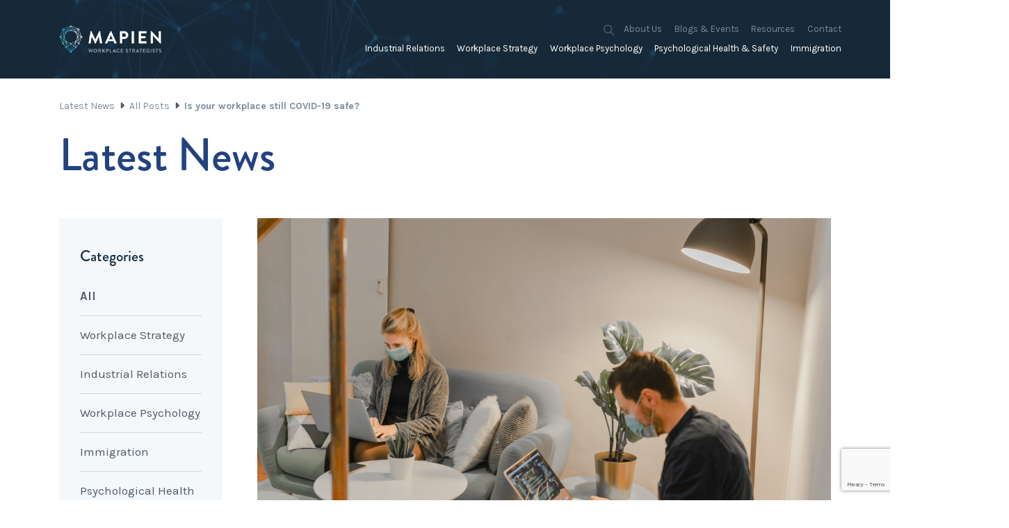

--- FILE ---
content_type: text/html; charset=UTF-8
request_url: https://www.mapien.com.au/blog/is-your-workplace-still-covid-19-safe/
body_size: 23441
content:
<!doctype html>
<html lang="en-AU">
  <head>
    <meta charset="utf-8">
<script type="text/javascript">
/* <![CDATA[ */
var gform;gform||(document.addEventListener("gform_main_scripts_loaded",function(){gform.scriptsLoaded=!0}),document.addEventListener("gform/theme/scripts_loaded",function(){gform.themeScriptsLoaded=!0}),window.addEventListener("DOMContentLoaded",function(){gform.domLoaded=!0}),gform={domLoaded:!1,scriptsLoaded:!1,themeScriptsLoaded:!1,isFormEditor:()=>"function"==typeof InitializeEditor,callIfLoaded:function(o){return!(!gform.domLoaded||!gform.scriptsLoaded||!gform.themeScriptsLoaded&&!gform.isFormEditor()||(gform.isFormEditor()&&console.warn("The use of gform.initializeOnLoaded() is deprecated in the form editor context and will be removed in Gravity Forms 3.1."),o(),0))},initializeOnLoaded:function(o){gform.callIfLoaded(o)||(document.addEventListener("gform_main_scripts_loaded",()=>{gform.scriptsLoaded=!0,gform.callIfLoaded(o)}),document.addEventListener("gform/theme/scripts_loaded",()=>{gform.themeScriptsLoaded=!0,gform.callIfLoaded(o)}),window.addEventListener("DOMContentLoaded",()=>{gform.domLoaded=!0,gform.callIfLoaded(o)}))},hooks:{action:{},filter:{}},addAction:function(o,r,e,t){gform.addHook("action",o,r,e,t)},addFilter:function(o,r,e,t){gform.addHook("filter",o,r,e,t)},doAction:function(o){gform.doHook("action",o,arguments)},applyFilters:function(o){return gform.doHook("filter",o,arguments)},removeAction:function(o,r){gform.removeHook("action",o,r)},removeFilter:function(o,r,e){gform.removeHook("filter",o,r,e)},addHook:function(o,r,e,t,n){null==gform.hooks[o][r]&&(gform.hooks[o][r]=[]);var d=gform.hooks[o][r];null==n&&(n=r+"_"+d.length),gform.hooks[o][r].push({tag:n,callable:e,priority:t=null==t?10:t})},doHook:function(r,o,e){var t;if(e=Array.prototype.slice.call(e,1),null!=gform.hooks[r][o]&&((o=gform.hooks[r][o]).sort(function(o,r){return o.priority-r.priority}),o.forEach(function(o){"function"!=typeof(t=o.callable)&&(t=window[t]),"action"==r?t.apply(null,e):e[0]=t.apply(null,e)})),"filter"==r)return e[0]},removeHook:function(o,r,t,n){var e;null!=gform.hooks[o][r]&&(e=(e=gform.hooks[o][r]).filter(function(o,r,e){return!!(null!=n&&n!=o.tag||null!=t&&t!=o.priority)}),gform.hooks[o][r]=e)}});
/* ]]> */
</script>

    <meta http-equiv="x-ua-compatible" content="ie=edge">
    <meta name="viewport" content="width=device-width, initial-scale=1, shrink-to-fit=no">

    <meta name='robots' content='index, follow, max-image-preview:large, max-snippet:-1, max-video-preview:-1' />

	<!-- This site is optimized with the Yoast SEO plugin v26.7 - https://yoast.com/wordpress/plugins/seo/ -->
	<title>Is your workplace still COVID-19 safe? | Mapien</title>
	<link rel="canonical" href="https://www.mapien.com.au/blog/is-your-workplace-still-covid-19-safe/" />
	<meta property="og:locale" content="en_US" />
	<meta property="og:type" content="article" />
	<meta property="og:title" content="Is your workplace still COVID-19 safe? | Mapien" />
	<meta property="og:description" content="The COVID-19 pandemic has transformed Australian workplaces and placed greater obligations on employers to ensure the health and safety of workers, particularly with further COVID-19 waves on the horizon. Is your workplace still covid safe?" />
	<meta property="og:url" content="https://www.mapien.com.au/blog/is-your-workplace-still-covid-19-safe/" />
	<meta property="og:site_name" content="Mapien" />
	<meta property="article:published_time" content="2022-11-23T03:13:41+00:00" />
	<meta property="article:modified_time" content="2025-03-10T05:42:20+00:00" />
	<meta property="og:image" content="https://www.mapien.com.au/wp-content/uploads/Concept_Coronavirus-People-in-masks-on-laptops-and-social-distancing-maxime-bDued3_yCT0-unsplash-scaled.jpg" />
	<meta property="og:image:width" content="2560" />
	<meta property="og:image:height" content="1440" />
	<meta property="og:image:type" content="image/jpeg" />
	<meta name="author" content="mapien" />
	<meta name="twitter:card" content="summary_large_image" />
	<meta name="twitter:label1" content="Written by" />
	<meta name="twitter:data1" content="mapien" />
	<meta name="twitter:label2" content="Est. reading time" />
	<meta name="twitter:data2" content="1 minute" />
	<script type="application/ld+json" class="yoast-schema-graph">{"@context":"https://schema.org","@graph":[{"@type":"Article","@id":"https://www.mapien.com.au/blog/is-your-workplace-still-covid-19-safe/#article","isPartOf":{"@id":"https://www.mapien.com.au/blog/is-your-workplace-still-covid-19-safe/"},"author":{"name":"mapien","@id":"https://www.mapien.com.au/#/schema/person/f808c6352ac54a9fac7a796004ea78e1"},"headline":"Is your workplace still COVID-19 safe?","datePublished":"2022-11-23T03:13:41+00:00","dateModified":"2025-03-10T05:42:20+00:00","mainEntityOfPage":{"@id":"https://www.mapien.com.au/blog/is-your-workplace-still-covid-19-safe/"},"wordCount":6,"commentCount":0,"image":{"@id":"https://www.mapien.com.au/blog/is-your-workplace-still-covid-19-safe/#primaryimage"},"thumbnailUrl":"https://www.mapien.com.au/wp-content/uploads/Concept_Coronavirus-People-in-masks-on-laptops-and-social-distancing-maxime-bDued3_yCT0-unsplash-scaled.jpg","articleSection":["All Posts"],"inLanguage":"en-AU","potentialAction":[{"@type":"CommentAction","name":"Comment","target":["https://www.mapien.com.au/blog/is-your-workplace-still-covid-19-safe/#respond"]}]},{"@type":"WebPage","@id":"https://www.mapien.com.au/blog/is-your-workplace-still-covid-19-safe/","url":"https://www.mapien.com.au/blog/is-your-workplace-still-covid-19-safe/","name":"Is your workplace still COVID-19 safe? | Mapien","isPartOf":{"@id":"https://www.mapien.com.au/#website"},"primaryImageOfPage":{"@id":"https://www.mapien.com.au/blog/is-your-workplace-still-covid-19-safe/#primaryimage"},"image":{"@id":"https://www.mapien.com.au/blog/is-your-workplace-still-covid-19-safe/#primaryimage"},"thumbnailUrl":"https://www.mapien.com.au/wp-content/uploads/Concept_Coronavirus-People-in-masks-on-laptops-and-social-distancing-maxime-bDued3_yCT0-unsplash-scaled.jpg","datePublished":"2022-11-23T03:13:41+00:00","dateModified":"2025-03-10T05:42:20+00:00","author":{"@id":"https://www.mapien.com.au/#/schema/person/f808c6352ac54a9fac7a796004ea78e1"},"breadcrumb":{"@id":"https://www.mapien.com.au/blog/is-your-workplace-still-covid-19-safe/#breadcrumb"},"inLanguage":"en-AU","potentialAction":[{"@type":"ReadAction","target":["https://www.mapien.com.au/blog/is-your-workplace-still-covid-19-safe/"]}]},{"@type":"ImageObject","inLanguage":"en-AU","@id":"https://www.mapien.com.au/blog/is-your-workplace-still-covid-19-safe/#primaryimage","url":"https://www.mapien.com.au/wp-content/uploads/Concept_Coronavirus-People-in-masks-on-laptops-and-social-distancing-maxime-bDued3_yCT0-unsplash-scaled.jpg","contentUrl":"https://www.mapien.com.au/wp-content/uploads/Concept_Coronavirus-People-in-masks-on-laptops-and-social-distancing-maxime-bDued3_yCT0-unsplash-scaled.jpg","width":2560,"height":1440},{"@type":"BreadcrumbList","@id":"https://www.mapien.com.au/blog/is-your-workplace-still-covid-19-safe/#breadcrumb","itemListElement":[{"@type":"ListItem","position":1,"name":"Home","item":"https://www.mapien.com.au/"},{"@type":"ListItem","position":2,"name":"Is your workplace still COVID-19 safe?"}]},{"@type":"WebSite","@id":"https://www.mapien.com.au/#website","url":"https://www.mapien.com.au/","name":"Mapien","description":"","alternateName":"Mapien Workplace Strategiests","potentialAction":[{"@type":"SearchAction","target":{"@type":"EntryPoint","urlTemplate":"https://www.mapien.com.au/?s={search_term_string}"},"query-input":{"@type":"PropertyValueSpecification","valueRequired":true,"valueName":"search_term_string"}}],"inLanguage":"en-AU"},{"@type":"Person","@id":"https://www.mapien.com.au/#/schema/person/f808c6352ac54a9fac7a796004ea78e1","name":"mapien","image":{"@type":"ImageObject","inLanguage":"en-AU","@id":"https://www.mapien.com.au/#/schema/person/image/","url":"https://secure.gravatar.com/avatar/94ea2620b54534b1aa392504089e22f41a587163eb56ca73de43ea2973074dd2?s=96&d=mm&r=g","contentUrl":"https://secure.gravatar.com/avatar/94ea2620b54534b1aa392504089e22f41a587163eb56ca73de43ea2973074dd2?s=96&d=mm&r=g","caption":"mapien"}}]}</script>
	<!-- / Yoast SEO plugin. -->


<link rel='dns-prefetch' href='//kit.fontawesome.com' />
<link rel='dns-prefetch' href='//fonts.googleapis.com' />
<link rel='dns-prefetch' href='//use.typekit.net' />
<link rel="alternate" type="application/rss+xml" title="Mapien &raquo; Is your workplace still COVID-19 safe? Comments Feed" href="https://www.mapien.com.au/blog/is-your-workplace-still-covid-19-safe/feed/" />
<link rel="alternate" title="oEmbed (JSON)" type="application/json+oembed" href="https://www.mapien.com.au/wp-json/oembed/1.0/embed?url=https%3A%2F%2Fwww.mapien.com.au%2Fblog%2Fis-your-workplace-still-covid-19-safe%2F" />
<link rel="alternate" title="oEmbed (XML)" type="text/xml+oembed" href="https://www.mapien.com.au/wp-json/oembed/1.0/embed?url=https%3A%2F%2Fwww.mapien.com.au%2Fblog%2Fis-your-workplace-still-covid-19-safe%2F&#038;format=xml" />
<link rel="preload" href="https://fonts.googleapis.com/css2?family=Karla:ital,wght@0,400;0,700;1,400&#038;display=swap" as="style" media="all" onload="this.onload=null;this.rel='stylesheet'">
<link rel="stylesheet" href="https://fonts.googleapis.com/css2?family=Karla:ital,wght@0,400;0,700;1,400&#038;display=swap" media="all">
<noscript><link rel="stylesheet" href="https://fonts.googleapis.com/css2?family=Karla:ital,wght@0,400;0,700;1,400&#038;display=swap" media="all"></noscript>
<!--[if IE]><link rel="stylesheet" href="https://fonts.googleapis.com/css2?family=Karla:ital,wght@0,400;0,700;1,400&#038;display=swap" media="all"><![endif]-->
<style id='wp-img-auto-sizes-contain-inline-css' type='text/css'>
img:is([sizes=auto i],[sizes^="auto," i]){contain-intrinsic-size:3000px 1500px}
/*# sourceURL=wp-img-auto-sizes-contain-inline-css */
</style>
<style id='wp-block-library-inline-css' type='text/css'>
:root{--wp-block-synced-color:#7a00df;--wp-block-synced-color--rgb:122,0,223;--wp-bound-block-color:var(--wp-block-synced-color);--wp-editor-canvas-background:#ddd;--wp-admin-theme-color:#007cba;--wp-admin-theme-color--rgb:0,124,186;--wp-admin-theme-color-darker-10:#006ba1;--wp-admin-theme-color-darker-10--rgb:0,107,160.5;--wp-admin-theme-color-darker-20:#005a87;--wp-admin-theme-color-darker-20--rgb:0,90,135;--wp-admin-border-width-focus:2px}@media (min-resolution:192dpi){:root{--wp-admin-border-width-focus:1.5px}}.wp-element-button{cursor:pointer}:root .has-very-light-gray-background-color{background-color:#eee}:root .has-very-dark-gray-background-color{background-color:#313131}:root .has-very-light-gray-color{color:#eee}:root .has-very-dark-gray-color{color:#313131}:root .has-vivid-green-cyan-to-vivid-cyan-blue-gradient-background{background:linear-gradient(135deg,#00d084,#0693e3)}:root .has-purple-crush-gradient-background{background:linear-gradient(135deg,#34e2e4,#4721fb 50%,#ab1dfe)}:root .has-hazy-dawn-gradient-background{background:linear-gradient(135deg,#faaca8,#dad0ec)}:root .has-subdued-olive-gradient-background{background:linear-gradient(135deg,#fafae1,#67a671)}:root .has-atomic-cream-gradient-background{background:linear-gradient(135deg,#fdd79a,#004a59)}:root .has-nightshade-gradient-background{background:linear-gradient(135deg,#330968,#31cdcf)}:root .has-midnight-gradient-background{background:linear-gradient(135deg,#020381,#2874fc)}:root{--wp--preset--font-size--normal:16px;--wp--preset--font-size--huge:42px}.has-regular-font-size{font-size:1em}.has-larger-font-size{font-size:2.625em}.has-normal-font-size{font-size:var(--wp--preset--font-size--normal)}.has-huge-font-size{font-size:var(--wp--preset--font-size--huge)}.has-text-align-center{text-align:center}.has-text-align-left{text-align:left}.has-text-align-right{text-align:right}.has-fit-text{white-space:nowrap!important}#end-resizable-editor-section{display:none}.aligncenter{clear:both}.items-justified-left{justify-content:flex-start}.items-justified-center{justify-content:center}.items-justified-right{justify-content:flex-end}.items-justified-space-between{justify-content:space-between}.screen-reader-text{border:0;clip-path:inset(50%);height:1px;margin:-1px;overflow:hidden;padding:0;position:absolute;width:1px;word-wrap:normal!important}.screen-reader-text:focus{background-color:#ddd;clip-path:none;color:#444;display:block;font-size:1em;height:auto;left:5px;line-height:normal;padding:15px 23px 14px;text-decoration:none;top:5px;width:auto;z-index:100000}html :where(.has-border-color){border-style:solid}html :where([style*=border-top-color]){border-top-style:solid}html :where([style*=border-right-color]){border-right-style:solid}html :where([style*=border-bottom-color]){border-bottom-style:solid}html :where([style*=border-left-color]){border-left-style:solid}html :where([style*=border-width]){border-style:solid}html :where([style*=border-top-width]){border-top-style:solid}html :where([style*=border-right-width]){border-right-style:solid}html :where([style*=border-bottom-width]){border-bottom-style:solid}html :where([style*=border-left-width]){border-left-style:solid}html :where(img[class*=wp-image-]){height:auto;max-width:100%}:where(figure){margin:0 0 1em}html :where(.is-position-sticky){--wp-admin--admin-bar--position-offset:var(--wp-admin--admin-bar--height,0px)}@media screen and (max-width:600px){html :where(.is-position-sticky){--wp-admin--admin-bar--position-offset:0px}}
/*# sourceURL=/wp-includes/css/dist/block-library/common.min.css */
</style>
<link rel='stylesheet' id='mapien/fonts/brandon-css' href='//use.typekit.net/amn8acb.css' type='text/css' media='all' />
<link rel='stylesheet' id='mapien/styles-css' href='https://www.mapien.com.au/wp-content/themes/mapien/dist/styles/main_a2fc43c9.css' type='text/css' media='all' />
<link rel="https://api.w.org/" href="https://www.mapien.com.au/wp-json/" /><link rel="alternate" title="JSON" type="application/json" href="https://www.mapien.com.au/wp-json/wp/v2/posts/7799" /><link rel="EditURI" type="application/rsd+xml" title="RSD" href="https://www.mapien.com.au/xmlrpc.php?rsd" />
<link rel='shortlink' href='https://www.mapien.com.au/?p=7799' />
<link rel="dns-prefetch" href="https://p.typekit.net" />
<link rel="dns-prefetch" href="https://use.typekit.net" />
<link rel="preload" as="image" href="https://www.mapien.com.au/wp-content/themes/mapien/resources/assets/images/header-bkg.png" />


        <script>
            (function(h,o,t,j,a,r){
                h.hj=h.hj||function(){(h.hj.q=h.hj.q||[]).push(arguments)};
                h._hjSettings={hjid:3681665,hjsv:6};
                a=o.getElementsByTagName('head')[0];
                r=o.createElement('script');r.defer=1;
                r.src=t+h._hjSettings.hjid+j+h._hjSettings.hjsv;
                a.appendChild(r);
            })(window,document,'https://static.hotjar.com/c/hotjar-','.js?sv=');
        </script>
    		<style type="text/css" id="wp-custom-css">
			.green-page-styles h1, 
.green-page-styles h2, 
.green-page-styles h3, 
.green-page-styles h4, 
.green-page-styles h5, 
.green-page-styles h6 {
    color: #22896e!important;
}

.yellow-page-styles h1, 
.yellow-page-styles h2, 
.yellow-page-styles h3, 
.yellow-page-styles h4, 
.yellow-page-styles h5, 
.yellow-page-styles h6 {
    color: #e6a137!important;
}
		</style>
		
    <link rel="apple-touch-icon" sizes="57x57" href="https://www.mapien.com.au/wp-content/themes/mapien/dist//images/favicon/apple-icon-57x57.png">
    <link rel="apple-touch-icon" sizes="60x60" href="https://www.mapien.com.au/wp-content/themes/mapien/dist//images/favicon/apple-icon-60x60.png">
    <link rel="apple-touch-icon" sizes="72x72" href="https://www.mapien.com.au/wp-content/themes/mapien/dist//images/favicon/apple-icon-72x72.png">
    <link rel="apple-touch-icon" sizes="76x76" href="https://www.mapien.com.au/wp-content/themes/mapien/dist//images/favicon/apple-icon-76x76.png">
    <link rel="apple-touch-icon" sizes="114x114" href="https://www.mapien.com.au/wp-content/themes/mapien/dist//images/favicon/apple-icon-114x114.png">
    <link rel="apple-touch-icon" sizes="120x120" href="https://www.mapien.com.au/wp-content/themes/mapien/dist//images/favicon/apple-icon-120x120.png">
    <link rel="apple-touch-icon" sizes="144x144" href="https://www.mapien.com.au/wp-content/themes/mapien/dist//images/favicon/apple-icon-144x144.png">
    <link rel="apple-touch-icon" sizes="152x152" href="https://www.mapien.com.au/wp-content/themes/mapien/dist//images/favicon/apple-icon-152x152.png">
    <link rel="apple-touch-icon" sizes="180x180" href="https://www.mapien.com.au/wp-content/themes/mapien/dist//images/favicon/apple-icon-180x180.png">
    <link rel="icon" type="image/png" sizes="192x192"  href="https://www.mapien.com.au/wp-content/themes/mapien/dist//images/favicon/android-icon-192x192.png">
    <link rel="icon" type="image/png" sizes="32x32" href="https://www.mapien.com.au/wp-content/themes/mapien/dist//images/favicon/favicon-32x32.png">
    <link rel="icon" type="image/png" sizes="96x96" href="https://www.mapien.com.au/wp-content/themes/mapien/dist//images/favicon/favicon-96x96.png">
    <link rel="icon" type="image/png" sizes="16x16" href="https://www.mapien.com.au/wp-content/themes/mapien/dist//images/favicon/favicon-16x16.png">
    <link rel="manifest" href="https://www.mapien.com.au/wp-content/themes/mapien/dist//images/favicon/manifest.json">
    <meta name="msapplication-TileColor" content="#ffffff">
    <meta name="msapplication-TileImage" content="https://www.mapien.com.au/wp-content/themes/mapien/dist//images/favicon/ms-icon-144x144.png">
    <meta name="theme-color" content="#ffffff">



    </head>
  <!-- Google Tag Manager -->
<script>(function(w,d,s,l,i){w[l]=w[l]||[];w[l].push({'gtm.start':
new Date().getTime(),event:'gtm.js'});var f=d.getElementsByTagName(s)[0],
j=d.createElement(s),dl=l!='dataLayer'?'&l='+l:'';j.defer=true;j.src=
'https://www.googletagmanager.com/gtm.js?id='+i+dl;f.parentNode.insertBefore(j,f);
})(window,document,'script','dataLayer','GTM-WSLBZM28');</script>
<!-- End Google Tag Manager -->

  <body class="wp-singular post-template-default single single-post postid-7799 single-format-standard wp-theme-mapienresources is-your-workplace-still-covid-19-safe app-data index-data singular-data single-data single-post-data single-post-is-your-workplace-still-covid-19-safe-data">
    <!-- Google Tag Manager (noscript) -->
<noscript><iframe src="https://www.googletagmanager.com/ns.html?id=GTM-WSLBZM28"
height="0" width="0" style="display:none;visibility:hidden"></iframe></noscript>
<!-- End Google Tag Manager (noscript) -->        <header class="header">
    <a name="header"></a>
    <div class="header-masthead container">
        <div class="row">

            <div class="brand-wrap col-xl-2">
                                <a class="brand" href="https://www.mapien.com.au/">
                    <img class="brand-logo" srcset="https://www.mapien.com.au/wp-content/uploads/mapienlogo.png 1x, https://www.mapien.com.au/wp-content/uploads/mapienlogo_retina.png 2x" src="https://www.mapien.com.au/wp-content/uploads/mapienlogo.png" alt="Mapien - Workplace Strategists">
                </a>
                <button class="hamburger hamburger--squeeze" type="button">
                    <span class="hamburger-box">
                        <span class="hamburger-inner"></span>
                    </span>
                </button>
            </div>

            <div class="navigation-wrap col-xl-10">
                <nav class="navigation row">
                    
                    
                                                    <div class="menu-wrap top-menu-wrap col-12 order-xl-last"><ul id="top-menu" class="menu top-menu"><li class="menu-item has-children"><a href="https://www.mapien.com.au/industrialrelations/">Industrial Relations</a>
<ul class="sub-menu">
	<li class="menu-item"><a href="https://www.mapien.com.au/industrialrelations/employee-relations-strategy-planning/">Employee Relations Strategy &#038; Planning</a></li>
	<li class="menu-item"><a href="https://www.mapien.com.au/industrialrelations/employment-contracts/">Employment Contracts</a></li>
	<li class="menu-item"><a href="https://www.mapien.com.au/industrialrelations/enterprise-bargaining/">Enterprise Bargaining</a></li>
	<li class="menu-item"><a href="https://www.mapien.com.au/industrialrelations/fair-work-commission-other-tribunals/">Fair Work Commission &#038; Other Tribunals</a></li>
	<li class="menu-item"><a href="https://www.mapien.com.au/industrialrelations/rostering-labour-costing-logistics/">Rostering, Labour Costing &#038; Logistics</a></li>
	<li class="menu-item"><a href="https://www.mapien.com.au/industrialrelations/unfair-dismissal-general-protections/">Unfair Dismissal &#038; General Protections</a></li>
	<li class="menu-item"><a href="https://www.mapien.com.au/industrialrelations/wage-claims-minimum-entitlements/">Wage Claims &#038; Minimum Entitlements</a></li>
	<li class="menu-item"><a href="https://www.mapien.com.au/industrialrelations/workplace-health-safety/">Workplace Health &#038; Safety</a></li>
</ul>
</li>
<li class="menu-item has-children"><a href="https://www.mapien.com.au/workplacestrategy/">Workplace Strategy</a>
<ul class="sub-menu">
	<li class="menu-item"><a href="https://www.mapien.com.au/workplacestrategy/bullying-harassment-discrimination/">Bullying, Harassment &#038; Discrimination</a></li>
	<li class="menu-item"><a href="https://www.mapien.com.au/workplacestrategy/diversity-inclusion-flexibility/">Diversity, Inclusion &#038; Flexibility</a></li>
	<li class="menu-item"><a href="https://www.mapien.com.au/workplacestrategy/workforce-planning-resourcing-feasibility-studies/">Feasibility Studies, Resourcing &#038; Workforce Planning</a></li>
	<li class="menu-item"><a href="https://www.mapien.com.au/workplacestrategy/learning-development/">Learning &#038; Development</a></li>
	<li class="menu-item"><a href="https://www.mapien.com.au/workplacestrategy/mediation-conflict-management-dispute-resolution/">Mediation, Conflict Management &#038; Resolution</a></li>
	<li class="menu-item"><a href="https://www.mapien.com.au/workplacestrategy/outsourced-hr-policies-procedures/">Outsourced HR, Policies &#038; Procedures</a></li>
	<li class="menu-item"><a href="https://www.mapien.com.au/workplacestrategy/organisational-design-restructuring-mergers-acquisition/">Organisational Design, M&#038;A and Restructuring</a></li>
	<li class="menu-item"><a href="https://www.mapien.com.au/workplacestrategy/payroll-audits/">Payroll Audits</a></li>
	<li class="menu-item"><a href="https://www.mapien.com.au/workplacestrategy/performance-management/">Performance Management</a></li>
	<li class="menu-item"><a href="https://www.mapien.com.au/workplacestrategy/payroll-services-compliance-remuneration/">Payroll, Compliance &#038; Remuneration Services</a></li>
	<li class="menu-item"><a href="https://www.mapien.com.au/workplacestrategy/succession-planning/">Succession Planning</a></li>
	<li class="menu-item"><a href="https://www.mapien.com.au/workplacestrategy/workplace-investigations/">Workplace Investigations</a></li>
	<li class="menu-item"><a href="https://www.mapien.com.au/workplacestrategy/workcover-rehabilitation-return-to-work/">Workcover, Rehabilitation &#038; Return to Work</a></li>
</ul>
</li>
<li class="menu-item has-children"><a href="https://www.mapien.com.au/workplacepsychology/">Workplace Psychology</a>
<ul class="sub-menu">
	<li class="menu-item"><a href="https://www.mapien.com.au/workplacepsychology/change-culture/">Change &#038; Culture</a></li>
	<li class="menu-item"><a href="https://www.mapien.com.au/workplacepsychology/coaching-mentoring-programs/">Coaching &#038; Mentoring Programs</a></li>
	<li class="menu-item"><a href="https://www.mapien.com.au/workplacepsychology/engagement-measurement-development/">Engagement measurement &#038; development</a></li>
	<li class="menu-item"><a href="https://www.mapien.com.au/workplacepsychology/leadership-assessment-development/">Leadership Assessment &#038; Development</a></li>
	<li class="menu-item"><a href="https://www.mapien.com.au/workplacepsychology/psychometric-assessments/">Psychometric Assessments</a></li>
	<li class="menu-item"><a href="https://www.mapien.com.au/workplacepsychology/team-building/">Team Building</a></li>
</ul>
</li>
<li class="menu-item has-children"><a href="https://www.mapien.com.au/psychological-health-and-safety-services/">Psychological Health &#038; Safety</a>
<ul class="sub-menu">
	<li class="menu-item"><a href="https://www.mapien.com.au/psychological-health-and-safety-services/a-proactive-approach/">A Proactive Approach to Psychological Health and Safety</a></li>
	<li class="menu-item"><a href="https://www.mapien.com.au/psychological-health-and-safety-services/a-reactive-approach/">A Reactive Approach to Psychological Health and Safety</a></li>
	<li class="menu-item"><a href="https://www.mapien.com.au/psychological-health-and-safety-services/risk-assessments/">Risk Assessments</a></li>
	<li class="menu-item"><a href="https://www.mapien.com.au/psychological-health-and-safety-services/workplace-aggression-violence/">Workplace Aggression</a></li>
</ul>
</li>
<li class="menu-item has-children"><a href="https://www.mapienmigration.com.au">Immigration</a>
<ul class="sub-menu">
	<li class="menu-item"><a href="https://www.mapienmigration.com.au/immigration/advocacy-appeals/">Advocacy &#038; Appeals</a></li>
	<li class="menu-item"><a href="https://www.mapienmigration.com.au/immigration/business-employers/">Business &#038; Employers</a></li>
	<li class="menu-item"><a href="https://www.mapienmigration.com.au/immigration/citizenship-rrvs/">Citizenship &#038; RRVs</a></li>
	<li class="menu-item"><a href="https://www.mapienmigration.com.au/immigration/complex-cases/">Complex Cases</a></li>
	<li class="menu-item"><a href="https://www.mapienmigration.com.au/immigration/employment-visas/">Employment Visas</a></li>
	<li class="menu-item"><a href="https://www.mapienmigration.com.au/immigration/individuals/">Individuals</a></li>
</ul>
</li>
</ul></div>
                                                                            <div class="menu-wrap top-utility-wrap col-12 order-xl-first"><div id="top-utility" class="menu top-utility"><li class="menu-item has-children"><a href="https://www.mapien.com.au/about-us/">About Us</a>
<ul class="sub-menu">
	<li class="menu-item"><a href="https://www.mapien.com.au/about-us/">About Us</a></li>
	<li class="menu-item"><a href="https://www.mapien.com.au/about-us/our-people/">Our People</a></li>
	<li class="menu-item"><a href="https://www.mapien.com.au/about-us/mapien-board/">Mapien Board of Directors</a></li>
	<li class="menu-item"><a href="https://www.mapien.com.au/about-us/join-our-team/">Join our Team</a></li>
</ul>
</li>
<li class="menu-item has-children"><a href="#">Blogs &#038; Events</a>
<ul class="sub-menu">
	<li class="menu-item"><a href="https://www.mapien.com.au/blog/">Mapien Blog</a></li>
	<li class="menu-item"><a href="https://www.mapien.com.au/events-training-workshops/">Events &#038; Training Workshops</a></li>
	<li class="menu-item"><a href="https://www.mapien.com.au/workshops-balancing-performance-conversations-and-mental-health/">Workshops: Balancing Performance Conversations and Mental Health</a></li>
</ul>
</li>
<li class="menu-item has-children"><a href="https://www.mapien.com.au/resources/">Resources</a>
<ul class="sub-menu">
	<li class="menu-item"><a href="https://www.mapien.com.au/blog/">Blogs</a></li>
	<li class="menu-item"><a href="https://www.mapien.com.au/resources/client-stories/">Client Stories</a></li>
	<li class="menu-item"><a href="https://www.mapien.com.au/resources/testimonials/">Testimonials</a></li>
</ul>
</li>
<li class="menu-item"><a href="https://www.mapien.com.au/contact/">Contact</a></li>
</div>                        <div class="menu-search-bar">
	<form 
		class="search" 
		role="search" 
		method="get" 
		action="/"
		>
		<i class="far fa-search"></i>
		<input 
			placeholder="Search"  
			type="search" 
			name="s"
			/>
		<button type="submit">
			<i class="fas fa-angle-right"></i>
		</button>
	</form>
</div> </div>
                        
                                    </nav>
            </div>
        </div>
    </div>

    
                <img class="header-background header-background-img" src="https://www.mapien.com.au/wp-content/themes/mapien/resources/assets/images/header-bkg.png" fetchpriority="high" rel="preload">
        <div class="header-background">

        
    </div>

    </div>
</header>
    
        <div class="container-fluid p-0" role="document">
      <div class="content">
        <main class="main">
              <section class="page page--head">
    <div class="container">
                <div class="row">
            <div class="col-12">
                <div class="breadcrumbs">
                    <ol vocab="https://schema.org/" typeof="BreadcrumbList"><li property="itemListElement" typeof="ListItem"><a property="item" typeof="WebPage" href="/blog"><span property="name">Latest News</span></a><meta property="position" content="1"></li><i class="breadcrumb-separator fas fa-caret-right"></i><li property="itemListElement" typeof="ListItem"><a property="item" typeof="WebPage" href="/category/general/"><span property="name">All Posts</span></a><meta property="position" content="2"></li><i class="breadcrumb-separator fas fa-caret-right"></i><li property="itemListElement" typeof="ListItem"><a property="item" typeof="WebPage" href="https://www.mapien.com.au/blog/is-your-workplace-still-covid-19-safe/"><span property="name">Is your workplace still COVID-19 safe?</span></a><meta property="position" content="3"></li></ol>
                </div>
            </div> 
        </div> 
                        <div class="row">
            <div class="col-12">
                <div class="hero-block">
                    <div class="hero-title">Latest News</div>
                                    </div>
            </div> 
        </div> 
            </div>
</section>

    <section id="single-post" class="single-post">
    <div class="container">
        <div class="row">
            <div class="col-12 col-lg-3 order-2 order-lg-1">
                <div class="category-widgets">
    			<div class="widget widget-mapien-categories">
				<h3>Categories</h3>
				
									<ul>
						<li class="current-cat">
							<a href="https://www.mapien.com.au/blog/">All</a>
						</li>
												  						  							  <li
							  								  >
							  								  <a 
								  	href="https://www.mapien.com.au/category/workplace-strategy/" 
								  	data-id="32">
								    Workplace Strategy								  </a>
							  </li>
												  							  <li
							  								  >
							  								  <a 
								  	href="https://www.mapien.com.au/category/industrial-relations/" 
								  	data-id="36">
								    Industrial Relations								  </a>
							  </li>
												  							  <li
							  								  >
							  								  <a 
								  	href="https://www.mapien.com.au/category/workplace-psychology/" 
								  	data-id="31">
								    Workplace Psychology								  </a>
							  </li>
												  							  <li
							  								  >
							  								  <a 
								  	href="https://www.mapien.com.au/category/immigration/" 
								  	data-id="37">
								    Immigration								  </a>
							  </li>
												  							  <li
							  								  >
							  								  <a 
								  	href="https://www.mapien.com.au/category/psychological-health-and-safety/" 
								  	data-id="30">
								    Psychological Health and Safety								  </a>
							  </li>
												  							  <li
							  								  >
							  								  <a 
								  	href="https://www.mapien.com.au/category/the-psychometric-assessments/" 
								  	data-id="28">
								    Psychometric Assessments								  </a>
							  </li>
												  							  <li
							  								  >
							  								  <a 
								  	href="https://www.mapien.com.au/category/events/" 
								  	data-id="19">
								    Events								  </a>
							  </li>
												  							  <li
							  								  >
							  								  <a 
								  	href="https://www.mapien.com.au/category/podcast/" 
								  	data-id="29">
								    Podcast								  </a>
							  </li>
												  					</ul>
							</div>
					<div class="widget widget-subscribe">
				<h3>Subscribe to our mailing list</h3>
				<div class="subscribe-form">
					
                <div class='gf_browser_chrome gform_wrapper gform_legacy_markup_wrapper gform-theme--no-framework' data-form-theme='legacy' data-form-index='0' id='gform_wrapper_2' ><div id='gf_2' class='gform_anchor' tabindex='-1'></div><form method='post' enctype='multipart/form-data' target='gform_ajax_frame_2' id='gform_2'  action='/blog/is-your-workplace-still-covid-19-safe/#gf_2' data-formid='2' novalidate autocomplete="off">
                        <div class='gform-body gform_body'><ul id='gform_fields_2' class='gform_fields top_label form_sublabel_below description_below validation_below'><li id="field_2_6" class="gfield gfield--type-honeypot gform_validation_container field_sublabel_below gfield--has-description field_description_below field_validation_below gfield_visibility_visible"  ><label class='gfield_label gform-field-label' for='input_2_6'>Company</label><div class='ginput_container'><input autocomplete="off"  name='input_6' id='input_2_6' type='text' value='' autocomplete='new-password'/></div><div class='gfield_description' id='gfield_description_2_6'>This field is for validation purposes and should be left unchanged.</div></li><li id="field_2_1" class="gfield gfield--type-email gfield_contains_required field_sublabel_below gfield--no-description field_description_below field_validation_below gfield_visibility_visible"  ><label class='gfield_label gform-field-label screen-reader-text' for='input_2_1'>Email*<span class="gfield_required"><span class="gfield_required gfield_required_asterisk">*</span></span></label><div class='ginput_container ginput_container_email'>
                            <input autocomplete="off"  name='input_1' id='input_2_1' type='email' value='' class='medium'   placeholder='Email*' aria-required="true" aria-invalid="false"  />
                        </div></li><li id="field_2_2" class="gfield gfield--type-text gfield_contains_required field_sublabel_below gfield--no-description field_description_below field_validation_below gfield_visibility_visible"  ><label class='gfield_label gform-field-label screen-reader-text' for='input_2_2'>First name*<span class="gfield_required"><span class="gfield_required gfield_required_asterisk">*</span></span></label><div class='ginput_container ginput_container_text'><input autocomplete="off"  name='input_2' id='input_2_2' type='text' value='' class='medium'    placeholder='First name*' aria-required="true" aria-invalid="false"   /></div></li><li id="field_2_3" class="gfield gfield--type-text field_sublabel_below gfield--no-description field_description_below field_validation_below gfield_visibility_visible"  ><label class='gfield_label gform-field-label screen-reader-text' for='input_2_3'>Last name</label><div class='ginput_container ginput_container_text'><input autocomplete="off"  name='input_3' id='input_2_3' type='text' value='' class='medium'    placeholder='Last name'  aria-invalid="false"   /></div></li><li id="field_2_5" class="gfield gfield--type-text gfield--width-full gfield_contains_required field_sublabel_below gfield--no-description field_description_below field_validation_below gfield_visibility_visible"  ><label class='gfield_label gform-field-label screen-reader-text' for='input_2_5'>Company*<span class="gfield_required"><span class="gfield_required gfield_required_asterisk">*</span></span></label><div class='ginput_container ginput_container_text'><input autocomplete="off"  name='input_5' id='input_2_5' type='text' value='' class='medium'    placeholder='Company*' aria-required="true" aria-invalid="false"   /></div></li><li id="field_2_4" class="gfield gfield--type-captcha gfield--width-full field_sublabel_below gfield--no-description field_description_below field_validation_below gfield_visibility_visible"  ><label class='gfield_label gform-field-label' for='input_2_4'>CAPTCHA</label><div id='input_2_4' class='ginput_container ginput_recaptcha' data-sitekey='6LfbtdwqAAAAACVpHiRPzQsuq6-ZFTc8U8eGtoLD'  data-theme='light' data-tabindex='-1' data-size='invisible' data-badge='bottomright'></div></li></ul></div>
        <div class='gform-footer gform_footer top_label'> <input type='submit' id='gform_submit_button_2' class='gform_button button' onclick='gform.submission.handleButtonClick(this);' data-submission-type='submit' value='Submit'  /> <input type='hidden' name='gform_ajax' value='form_id=2&amp;title=&amp;description=&amp;tabindex=0&amp;theme=legacy&amp;styles=[]&amp;hash=771390f5c2da1a88757140e88283a7e6' />
            <input type='hidden' class='gform_hidden' name='gform_submission_method' data-js='gform_submission_method_2' value='iframe' />
            <input type='hidden' class='gform_hidden' name='gform_theme' data-js='gform_theme_2' id='gform_theme_2' value='legacy' />
            <input type='hidden' class='gform_hidden' name='gform_style_settings' data-js='gform_style_settings_2' id='gform_style_settings_2' value='[]' />
            <input type='hidden' class='gform_hidden' name='is_submit_2' value='1' />
            <input type='hidden' class='gform_hidden' name='gform_submit' value='2' />
            
            <input type='hidden' class='gform_hidden' name='gform_unique_id' value='' />
            <input type='hidden' class='gform_hidden' name='state_2' value='WyJbXSIsImFjODE5Y2JmMjc5Njk0NTQyZjI3YWZhYzJjNjFkMDk3Il0=' />
            <input type='hidden' autocomplete='off' class='gform_hidden' name='gform_target_page_number_2' id='gform_target_page_number_2' value='0' />
            <input type='hidden' autocomplete='off' class='gform_hidden' name='gform_source_page_number_2' id='gform_source_page_number_2' value='1' />
            <input type='hidden' name='gform_field_values' value='' />
            
        </div>
                        </form>
                        </div>
		                <iframe style='display:none;width:0px;height:0px;' src='about:blank' name='gform_ajax_frame_2' id='gform_ajax_frame_2' title='This iframe contains the logic required to handle Ajax powered Gravity Forms.'></iframe>
		                <script type="text/javascript">
/* <![CDATA[ */
 gform.initializeOnLoaded( function() {gformInitSpinner( 2, 'https://www.mapien.com.au/wp-content/plugins/gravityforms/images/spinner.svg', true );jQuery('#gform_ajax_frame_2').on('load',function(){var contents = jQuery(this).contents().find('*').html();var is_postback = contents.indexOf('GF_AJAX_POSTBACK') >= 0;if(!is_postback){return;}var form_content = jQuery(this).contents().find('#gform_wrapper_2');var is_confirmation = jQuery(this).contents().find('#gform_confirmation_wrapper_2').length > 0;var is_redirect = contents.indexOf('gformRedirect(){') >= 0;var is_form = form_content.length > 0 && ! is_redirect && ! is_confirmation;var mt = parseInt(jQuery('html').css('margin-top'), 10) + parseInt(jQuery('body').css('margin-top'), 10) + 100;if(is_form){jQuery('#gform_wrapper_2').html(form_content.html());if(form_content.hasClass('gform_validation_error')){jQuery('#gform_wrapper_2').addClass('gform_validation_error');} else {jQuery('#gform_wrapper_2').removeClass('gform_validation_error');}setTimeout( function() { /* delay the scroll by 50 milliseconds to fix a bug in chrome */ jQuery(document).scrollTop(jQuery('#gform_wrapper_2').offset().top - mt); }, 50 );if(window['gformInitDatepicker']) {gformInitDatepicker();}if(window['gformInitPriceFields']) {gformInitPriceFields();}var current_page = jQuery('#gform_source_page_number_2').val();gformInitSpinner( 2, 'https://www.mapien.com.au/wp-content/plugins/gravityforms/images/spinner.svg', true );jQuery(document).trigger('gform_page_loaded', [2, current_page]);window['gf_submitting_2'] = false;}else if(!is_redirect){var confirmation_content = jQuery(this).contents().find('.GF_AJAX_POSTBACK').html();if(!confirmation_content){confirmation_content = contents;}jQuery('#gform_wrapper_2').replaceWith(confirmation_content);jQuery(document).scrollTop(jQuery('#gf_2').offset().top - mt);jQuery(document).trigger('gform_confirmation_loaded', [2]);window['gf_submitting_2'] = false;wp.a11y.speak(jQuery('#gform_confirmation_message_2').text());}else{jQuery('#gform_2').append(contents);if(window['gformRedirect']) {gformRedirect();}}jQuery(document).trigger("gform_pre_post_render", [{ formId: "2", currentPage: "current_page", abort: function() { this.preventDefault(); } }]);        if (event && event.defaultPrevented) {                return;        }        const gformWrapperDiv = document.getElementById( "gform_wrapper_2" );        if ( gformWrapperDiv ) {            const visibilitySpan = document.createElement( "span" );            visibilitySpan.id = "gform_visibility_test_2";            gformWrapperDiv.insertAdjacentElement( "afterend", visibilitySpan );        }        const visibilityTestDiv = document.getElementById( "gform_visibility_test_2" );        let postRenderFired = false;        function triggerPostRender() {            if ( postRenderFired ) {                return;            }            postRenderFired = true;            gform.core.triggerPostRenderEvents( 2, current_page );            if ( visibilityTestDiv ) {                visibilityTestDiv.parentNode.removeChild( visibilityTestDiv );            }        }        function debounce( func, wait, immediate ) {            var timeout;            return function() {                var context = this, args = arguments;                var later = function() {                    timeout = null;                    if ( !immediate ) func.apply( context, args );                };                var callNow = immediate && !timeout;                clearTimeout( timeout );                timeout = setTimeout( later, wait );                if ( callNow ) func.apply( context, args );            };        }        const debouncedTriggerPostRender = debounce( function() {            triggerPostRender();        }, 200 );        if ( visibilityTestDiv && visibilityTestDiv.offsetParent === null ) {            const observer = new MutationObserver( ( mutations ) => {                mutations.forEach( ( mutation ) => {                    if ( mutation.type === 'attributes' && visibilityTestDiv.offsetParent !== null ) {                        debouncedTriggerPostRender();                        observer.disconnect();                    }                });            });            observer.observe( document.body, {                attributes: true,                childList: false,                subtree: true,                attributeFilter: [ 'style', 'class' ],            });        } else {            triggerPostRender();        }    } );} ); 
/* ]]> */
</script>
	            </div>
            </div>
		</div>
            </div>
            <div class="col-12 col-lg-9 order-1 order-lg-2">
                                <div class="row">
                    <div class="col-12">
                                                    <img class="featured-image" style="object-fit: cover;" src="https://www.mapien.com.au/wp-content/uploads/Concept_Coronavirus-People-in-masks-on-laptops-and-social-distancing-maxime-bDued3_yCT0-unsplash-scaled.jpg" fetchpriority="high" rel="preload">
                                                
                        <h1 class="post-title">Is your workplace still COVID-19 safe?</h1>
                    </div>
                </div>
                <div class="row">
                    <div class="col-12 col-md-6">
                        <div class="post-meta">
                            <div class="date">November 23, 2022</div>
                                                    </div>
                    </div>
                    <div class="col-12 col-md-6 text-md-right">
                        Share

                        <ul class="social-share">
                                                        <li><a href="https://www.linkedin.com/shareArticle?mini=true&url=https%3A%2F%2Fwww.mapien.com.au%2Fblog%2Fis-your-workplace-still-covid-19-safe%3Fpage%26name%3Dis-your-workplace-still-covid-19-safe&title=Is+your+workplace+still+COVID-19+safe%3F&summary=The+COVID-19+pandemic+has+transformed+Australian+workplaces+and+placed+greater+obligations+on+employers+to+ensure+the+health+and+safety+of+workers%2C+particularly+with+further+COVID-19+waves+on+the+horizon.++Is+your+workplace+still+covid+safe%3F&source=https%3A%2F%2Fwww.mapien.com.au" target="_blank">
                                <div class="icon-wrap icon-wrap--linkedin"><i class="fab fa-linkedin-in"></i></div>
                            </a></li>
                            <li><a href="https://www.facebook.com/sharer/sharer.php?u=https%3A%2F%2Fwww.mapien.com.au%2Fblog%2Fis-your-workplace-still-covid-19-safe%3Fpage%26name%3Dis-your-workplace-still-covid-19-safe" target="_blank">
                                <div class="icon-wrap icon-wrap--facebook"><i class="fab fa-facebook-f"></i></div>
                            </a></li>
                            <li><a href="https://twitter.com/intent/tweet?text=Is+your+workplace+still+COVID-19+safe%3F&url=https%3A%2F%2Fwww.mapien.com.au%2Fblog%2Fis-your-workplace-still-covid-19-safe%3Fpage%26name%3Dis-your-workplace-still-covid-19-safe" target="_blank">
                                <div class="icon-wrap icon-wrap--twitter"><i class="fab fa-x-twitter"></i></div>
                            </a></li>
                            <li><a href="mailto:?subject=Is your workplace still COVID-19 safe?&body=The COVID-19 pandemic has transformed Australian workplaces and placed greater obligations on employers to ensure the health and safety of workers, particularly with further COVID-19 waves on the horizon.  Is your workplace still covid safe? https://www.mapien.com.au/blog/is-your-workplace-still-covid-19-safe?page&name=is-your-workplace-still-covid-19-safe">
                                <div class="icon-wrap icon-wrap--email"><i class="fas fa-envelope"></i></div>
                            </a></li>
                        </ul>
                    </div>
                </div>
                <div class="row">
                    <div class="col-12">
                        <div class="panels-container">
                            <section id="panel_6972a7167f477"class="panels panel_content panel_content--contenttitle ">

    <div class="constellation-large is-single"></div>
<div class="container">
    <div class="row">
        <div class="col-12">
            <div class="content-wrapper">
                                <div class="title-container">
                    <h2 class="section-title">The COVID-19 pandemic has transformed Australian workplaces and placed greater obligations on employers to ensure the health and safety of workers, particularly with further COVID-19 waves on the horizon.</h2>
                </div>
                                <div class="content-container">
                    <p>Even though COVID-19 vaccines greatly reduce the likelihood of developing serious symptoms and offer some level of protection against contraction and transmission, the effects on Australian workplaces will likely continue until a cure or improved vaccine is found.</p>
<p>It is for this reason that employers must continue to assess the risks to workers and others who attend the workplace of contracting COVID-19, as well as implement and review control measures to prevent or minimize exposure to these risks.</p>
<p>Workers also have a duty to take reasonable care for their own health and safety and others at the workplace as well as abide by all appropriate work health and safety control measures.</p>
                </div>
                            </div>
        </div>
    </div>
</div>

</section>
    
        <section id="panel_6972a7167f521"class="panels panel_content panel_content--textleftimageright ">

    <div class="container">
    <div class="row">
        <div class="col-12 col-xxl-6 d-flex flex-column justify-content-center">
                        <div class="title-container">
                <h6 class="section-title">Conduct a Risk Assessment</h6>
            </div>
            <div class="separator"></div>
                        <div class="content-container">
                <p>In order to manage exposure to risks related to COVID-19, employers must conduct a risk assessment that addresses the following steps:</p>
<ul>
<li>identify workplace hazards such as the potential for transmission at the workplace or hazards resulting from a worker or other individual testing positive for COVID-19;</li>
<li>determine who might be harmed and how they might be harmed. This includes workers and any other individuals at the workplace;</li>
<li>decide on control measures including ways to prevent the spread of COVID-19;</li>
<li>implement control measures; and</li>
<li>regularly review control measures.</li>
</ul>
            </div>
                    </div>
        <div class="col-12 col-md-6">
            <img src="https://www.mapien.com.au/wp-content/uploads/Concept_Coronavirus-COVID-19-on-a-wall-scaled-e1669172393283-1000x925.jpg">
        </div>
    </div>
</div>

</section>
    
        <section id="panel_6972a7167f642"class="panels panel_content panel_content--contenttitle ">

    <div class="constellation-large is-single"></div>
<div class="container">
    <div class="row">
        <div class="col-12">
            <div class="content-wrapper">
                                <div class="content-container">
                    <p>Consultation involves sharing of information including possible sources of exposure to COVID-19 and associated health risks, giving workers a reasonable opportunity to express their views and then considering those views before making health and safety decisions. The type of control measures implemented will ultimately depend upon the hazards identified as part of the risk assessment process.</p>
                </div>
                            </div>
        </div>
    </div>
</div>

</section>
    
        <section id="panel_6972a7167f6c4"class="panels panel_content panel_content--contenttitle ">

    <div class="constellation-large is-single"></div>
<div class="container">
    <div class="row">
        <div class="col-12">
            <div class="content-wrapper">
                                <div class="title-container">
                    <h2 class="section-title">COVID-19 control measures</h2>
                </div>
                                <div class="content-container">
                    <p>The following control measures will assist employers to have a COVID-19 safe workplace.</p>
                </div>
                            </div>
        </div>
    </div>
</div>

</section>
    
        <section id="panel_6972a7167f73f"class="panels panel_content panel_content--contenttitle ">

    <div class="constellation-large is-single"></div>
<div class="container">
    <div class="row">
        <div class="col-12">
            <div class="content-wrapper">
                                <div class="title-container">
                    <h5 class="section-title">1.	Measures to keep workers safe and stop the spread of COVID-19</h5>
                </div>
                                <div class="content-container">
                    <p style="color: #2da9e1;"><strong>(a) Ensuring people with COVID-19 symptoms do not attend the workplace</strong></p>
<p>An important control mechanism is to ensure that workers and other individuals who have COVID-19 symptoms do not attend the workplace.</p>
<p>This can be implemented as follows:</p>
<ul>
<li>providing education and training as well as signage about COVID-19 symptoms including:<br />
&#8211; not attending the workplace, isolating or quarantining, particularly if required by public health orders;<br />
&#8211; steps to follow if symptoms develop while at the workplace;<br />
&#8211; when to seek medical advice and get tested; and</li>
<li>supporting workers to access testing, stay at home if they have symptoms and implement remote working options.</li>
</ul>
<p>&nbsp;</p>
<p style="color: #2da9e1;"><strong>(b) Physical distancing</strong></p>
<p>The extent to which physical distancing measures are required will depend upon the nature of the business operations (for example, construction site, factory, or office) and the tasks required to be performed (for example, where tasks require two or more people to lift heavy objects).</p>
<p>Physical distance control measures should address the following:</p>
<ul>
<li>limit the number of people at the workplace based on applicable public health directions in the state or territory the business is located and ensure each person can maintain a physical distance of at least 1.5 metres. Further, it is recommended that the number of people in an enclosed area be limited to one person per two square metres of space;</li>
<li>ensure the physical layout of the workplace supports physical distancing. This includes workstations, waiting areas, lunchrooms and kitchen areas.</li>
<li>keep indoor areas where people gather well ventilated through natural or mechanical means (for example, opening windows or adjusting air-conditioning);</li>
<li>modify work processes so that tasks are carried out in a manner that minimizes interactions between people. This includes reducing time spent in close proximity;</li>
<li>don’t shake hands to greet people; and</li>
<li>restrict visitors to the workplace or to certain areas.</li>
</ul>
<p>Employers should be mindful of any government requirements or recommendations to wear face masks indoors. Consideration should also be given to requiring face masks to be worn in situations where adequate physical distancing cannot be maintained.</p>
<p><img decoding="async" class="" src="https://www.mapien.com.au/wp-content/uploads/Concept_Coronavirus-stay-apart-scrabble-pieces-scaled-e1669171237561.jpg" width="949" height="477" /></p>
<p>&nbsp;</p>
<p style="color: #2da9e1;"><strong>(c) Good personal and hand hygiene</strong></p>
<p>Good personal and hand hygiene helps to protect against infection and prevents COVID-19 from spreading to others. Personal and hand hygiene should address the following:</p>
<ul>
<li>encourage all workers to practice good personal hygiene by regularly washing their hands with liquid soap and water. Hand washing should take at least 20 to 30 seconds washing all areas of the hand (palms, fingers, nails and back of hands). Alternatively, hand washing can be done by using an alcohol-based hand sanitizer containing at least 60% ethanol or 70% iso-propanol. Apply hand sanitizer to all surfaces of the hand and rub hands for at least 20 to 30 seconds;</li>
<li>place hand sanitizer in locations such as meeting rooms, work areas and lunch rooms as well as entrances and exits in order to encourage hand hygiene;</li>
<li>people should be reminded that if they need to sneeze or cough they should cover their mouth with an elbow or tissue. The tissue must be disposed of immediately. They should then wash or sanitize their hands and avoid touching their face.</li>
</ul>
<p>&nbsp;</p>
<p style="color: #2da9e1;"><strong>(d) Keep the workplace clean</strong></p>
<p>In addition to routine cleaning of workplaces such as emptying bins and cleaning toilets, enhanced cleaning will help to prevent the spread of COVID-19 by reducing the number of germs that survive on surfaces. Employers can protect workers and others from risk of exposure to COVID-19 by implementing appropriate cleaning and disinfection measures.</p>
<p>Cleaning means to physically remove germs (bacteria and viruses) from surfaces using a detergent and water solution. A detergent is designed to break up oil and grease with the use of water. Disinfecting means using chemicals to kill germs on surfaces. In non-health care workplace settings, physical cleaning with water and detergent is usually sufficient. However, disinfection in addition to cleaning is recommended for frequently touched surfaces.</p>
<p>The frequency of cleaning and/or disinfection will depend on the circumstances. However, it is recommended that workplaces are cleaned at least daily. The frequency and degree a workplace should be disinfected will depend on the likelihood of contaminated material being present as the COVID-19 virus is known to survive on some surfaces for extended periods of time.</p>
<p>Where equipment or tools are shared between workers (for example, hot desking or motor vehicles) touched surfaces should be cleaned between users. Cleaning and disinfection should be used where there is a high volume of workers, customers or visitors that are likely to touch surfaces. Cleaning and disinfection should be undertaken after a person with a confirmed or suspected case of COVID-19 has recently attended the workplace.</p>
<p><img decoding="async" class="" src="https://www.mapien.com.au/wp-content/uploads/anton-y-bjqTUUw2Q-unsplash-scaled.jpg" width="949" height="588" /></p>
<p>&nbsp;</p>
                </div>
                                <div class="cta-container">
                    
                    
                </div>
                            </div>
        </div>
    </div>
</div>

</section>
    
        <section id="panel_6972a7167f7b4"class="panels panel_content panel_content--contenttitle ">

    <div class="constellation-large is-single"></div>
<div class="container">
    <div class="row">
        <div class="col-12">
            <div class="content-wrapper">
                                <div class="title-container">
                    <h5 class="section-title">2.	Implement a plan to respond to COVID-19 pandemic changes</h5>
                </div>
                                <div class="content-container">
                    <p>It is important to remain informed about the COVID-19 pandemic and implement a plan to respond to any changes. This may be due to public health orders or government health advice recommending work from home arrangements. While such a change may not eventuate, in the event that it does, it usually occurs with limited notice. It is for this reason that employers should monitor the COVID-19 situation and have a plan to implement a safe system of work as well as other administrative arrangements allowing for work to continue.</p>
<p>Administrative arrangements include workers having sufficient access to equipment, resources and support to work remotely and/or to continue work at the workplace. Where this is not possible, guidance should be given about how to set up a home office, maintain regular communication with workers and continued access to employee assistance programs.</p>
                </div>
                            </div>
        </div>
    </div>
</div>

</section>
    
        <section id="panel_6972a7167f838" style="height:15 !important;"class="panels panel_spacer panel_spacer-- ">
</section>
    
        <section id="panel_6972a7167f899"class="panels panel_content panel_content--textleftimageright ">

    <div class="container">
    <div class="row">
        <div class="col-12 col-xxl-6 d-flex flex-column justify-content-center">
                        <div class="title-container">
                <h2 class="section-title">Take home points</h2>
            </div>
            <div class="separator"></div>
                        <div class="content-container">
                <p>It is important that employers remain vigilant with respect to their COVID-19 work health and safety obligations. Employers are required to conduct a risk assessment to identify hazards and decide on appropriate control mechanisms. Workers must be consulted prior to implementation.</p>
            </div>
                    </div>
        <div class="col-12 col-md-6">
            <img src="https://www.mapien.com.au/wp-content/uploads/Concept_Coronavirus-safe-workplace-masks-and-social-distance-1000x667.jpg">
        </div>
    </div>
</div>

</section>
    
        <section id="panel_6972a7167f961" style="height:15 !important;"class="panels panel_spacer panel_spacer-- ">
</section>
    
        <section id="panel_6972a7167f9e8"class="panels panel_content panel_content--contenttitle ">

    <div class="constellation-large is-single"></div>
<div class="container">
    <div class="row">
        <div class="col-12">
            <div class="content-wrapper">
                                <div class="title-container">
                    <h2 class="section-title">Connect with us...</h2>
                </div>
                                <div class="content-container">
                    <p>If you would like to know more about COVID-19 safe work practices, please contact us at <a href="mailto:hello@mapien.com.au" target="_blank" rel="noopener">hello@mapien.com.au</a> and a Mapien Workplace Strategist will be in touch within 24 hours.</p>
                </div>
                                <div class="cta-container">
                    <a class="cta-link btn btn--secondary" href="https://www.mapien.com.au/contact/" target="_blank">Contact us for more information <i class="fal fa-long-arrow-right"></i></a>
                    
                </div>
                            </div>
        </div>
    </div>
</div>

</section>
    
        <section id="panel_6972a7167fa94"class="panels panel_staff_profiles panel_staff_profiles--authorbox ">

    
</section>
                            </div>
                    </div>
                </div>
                            </div>
        </div>
    </div>
</section>
    
            </main>
              </div>
    </div>
        
    
     
      <footer>
    <div class="container">
        <div class="row">
            <div class="col-12 col-lg-4">
                <div class="logo">
                    <img class="brand-logo" src="https://www.mapien.com.au/wp-content/uploads/mapienlogo.png" alt="Mapien - Workplace Strategists" />
                </div>
            </div>
            <div class="col-12 col-sm-6 col-md-5 col-lg-3">
                <nav class="nav-footer">
                                            <div class="menu-footer-menu-container"><ul id="menu-footer-menu" class="nav"><li class="menu-item"><a href="https://www.mapien.com.au/industrialrelations/">Industrial Relations</a></li>
<li class="menu-item"><a href="https://www.mapien.com.au/workplacestrategy/">Workplace Strategy</a></li>
<li class="menu-item"><a href="https://www.mapien.com.au/workplacepsychology/">Workplace Psychology</a></li>
<li class="menu-item"><a href="https://www.mapienmigration.com.au/immigration/">Immigration</a></li>
<li class="menu-item"><a href="https://www.mapien.com.au/industry-focus/">Industry Focus</a></li>
</ul></div>
                                    </nav>
            </div>
            <div class="col-12 col-sm-6 col-md-3 col-lg-2">
                <nav class="nav-footer-utility">
                                            <div class="menu-footer-utility-menu-container"><ul id="menu-footer-utility-menu" class="nav"><li class="menu-item"><a href="https://www.mapien.com.au/about-us/join-our-team/">Join our Team</a></li>
<li class="menu-item"><a href="https://www.mapien.com.au/about-us/our-people/">Our People</a></li>
<li class="menu-item"><a href="https://www.mapien.com.au/blog/">Latest News</a></li>
<li class="menu-item"><a href="https://www.mapien.com.au/events-training-workshops/">Events &#038; Training Workshops</a></li>
<li class="menu-item"><a href="https://www.mapien.com.au/resources/client-stories/">Client Stories</a></li>
<li class="menu-item"><a href="https://www.mapien.com.au/contact/">Contact</a></li>
</ul></div>
                                    </nav>
            </div>
            <div class="col-12 col-md-4 col-lg-3">

                <div class="contact-blocks-container">
                    <div class="contact-blocks">
                        <div class="contact-block contact-block--address">
                            <div class="icon"><i class="fas fa-map-marker-alt"></i></div>
                            <div class="content">
                                <span class="address address-street address-street--1">Offices around Australia:</span><br/>
                                <span class="address address-street address-street--2">Brisbane, Perth, Melbourne, Geelong</span>,<br/>
                                <span class="address address-suburb">and Sydney</span> <span class="address address-state"></span> <span class="address address-postcode"></span>
                            </div>
                        </div>
                    </div>

                    
                                        <div class="contact-blocks">
                        <div class="contact-block contact-block--email">
                            <div class="icon"><i class="fas fa-envelope"></i></div>
                            <div class="content">
                                                                <a href="mailto:hello@mapien.com.au">
                                                                hello@mapien.com.au                                                                </a>
                                                            </div>
                        </div>
                    </div>
                    
                </div>
            </div>
        </div>
        <div class="row">
            <div class="colophon col-12 col-md-8 col-lg-9" style="position: relative;">
                <div class="copyright">&copy; 2026 Mapien</div>
                <div class="legals"><a href="https://www.mapien.com.au/privacy-policy-terms-and-conditions/">Privacy Policy and Mapien Terms & Conditions</a></div>
            </div>
            <div class="col-12 col-md-4 col-lg-3 col-social">
                <div class="contact-blocks">
                    <div class="contact-block contact-block--social">
                        <ul>
                            <li><a href="https://www.linkedin.com/company/373650/admin/" target="_blank"><i class="fab fa-linkedin-in"></i></a><li><li><a href="https://twitter.com/liv_solutions" target="_blank"><i class="fab fa-twitter"></i></a><li><li><a href="https://www.instagram.com/workplacestrategists/?hl=en" target="_blank"><i class="fab fa-instagram"></i></a><li>                        </ul>
                    </div>
                </div>
            </div>
        </div>
    </div>
</footer>
    

    <!-- Modal -->
<div class="modal fade" id="subscribeModal" tabindex="-1" role="dialog" aria-labelledby="subscribeModalLabel" aria-hidden="true">
  <div class="modal-dialog" role="document">
    <div class="modal-content">
      <div class="modal-header">
        <h5 class="modal-title" id="subscribeModalLabel">Subscribe to our newsletter</h5>
        <button type="button" class="close" data-dismiss="modal" aria-label="Close">
          <span aria-hidden="true">&times;</span>
        </button>
      </div>
      <div class="modal-body">
        <div class="subscribe-form">
          
                <div class='gf_browser_chrome gform_wrapper gform_legacy_markup_wrapper gform-theme--no-framework' data-form-theme='legacy' data-form-index='0' id='gform_wrapper_13' ><div id='gf_13' class='gform_anchor' tabindex='-1'></div><form method='post' enctype='multipart/form-data' target='gform_ajax_frame_13' id='gform_13'  action='/blog/is-your-workplace-still-covid-19-safe/#gf_13' data-formid='13' novalidate autocomplete="off">
                        <div class='gform-body gform_body'><ul id='gform_fields_13' class='gform_fields top_label form_sublabel_below description_below validation_below'><li id="field_13_9" class="gfield gfield--type-honeypot gform_validation_container field_sublabel_below gfield--has-description field_description_below field_validation_below gfield_visibility_visible"  ><label class='gfield_label gform-field-label' for='input_13_9'>Email</label><div class='ginput_container'><input autocomplete="off"  name='input_9' id='input_13_9' type='text' value='' autocomplete='new-password'/></div><div class='gfield_description' id='gfield_description_13_9'>This field is for validation purposes and should be left unchanged.</div></li><li id="field_13_5" class="gfield gfield--type-html gfield--width-full gfield_html gfield_html_formatted gfield_no_follows_desc field_sublabel_below gfield--no-description field_description_below field_validation_below gfield_visibility_visible"  ><p>Subscribe to our monthly newsletter for exclusive industry insights, expert tips, and first access to new workshops and webinars.</p></li><li id="field_13_1" class="gfield gfield--type-email gfield_contains_required field_sublabel_below gfield--no-description field_description_below field_validation_below gfield_visibility_visible"  ><label class='gfield_label gform-field-label screen-reader-text' for='input_13_1'>Email*<span class="gfield_required"><span class="gfield_required gfield_required_asterisk">*</span></span></label><div class='ginput_container ginput_container_email'>
                            <input autocomplete="off"  name='input_1' id='input_13_1' type='email' value='' class='medium'   placeholder='Email*' aria-required="true" aria-invalid="false"  />
                        </div></li><li id="field_13_2" class="gfield gfield--type-text gfield_contains_required field_sublabel_below gfield--no-description field_description_below field_validation_below gfield_visibility_visible"  ><label class='gfield_label gform-field-label screen-reader-text' for='input_13_2'>First name*<span class="gfield_required"><span class="gfield_required gfield_required_asterisk">*</span></span></label><div class='ginput_container ginput_container_text'><input autocomplete="off"  name='input_2' id='input_13_2' type='text' value='' class='medium'    placeholder='First name*' aria-required="true" aria-invalid="false"   /></div></li><li id="field_13_3" class="gfield gfield--type-text field_sublabel_below gfield--no-description field_description_below field_validation_below gfield_visibility_visible"  ><label class='gfield_label gform-field-label screen-reader-text' for='input_13_3'>Last name</label><div class='ginput_container ginput_container_text'><input autocomplete="off"  name='input_3' id='input_13_3' type='text' value='' class='medium'    placeholder='Last name'  aria-invalid="false"   /></div></li><li id="field_13_8" class="gfield gfield--type-text gfield--width-full gfield_contains_required field_sublabel_below gfield--no-description field_description_below field_validation_below gfield_visibility_visible"  ><label class='gfield_label gform-field-label screen-reader-text' for='input_13_8'>Company*<span class="gfield_required"><span class="gfield_required gfield_required_asterisk">*</span></span></label><div class='ginput_container ginput_container_text'><input autocomplete="off"  name='input_8' id='input_13_8' type='text' value='' class='medium'    placeholder='Company*' aria-required="true" aria-invalid="false"   /></div></li><li id="field_13_4" class="gfield gfield--type-captcha gfield--width-full field_sublabel_below gfield--no-description field_description_below field_validation_below gfield_visibility_visible"  ><label class='gfield_label gform-field-label' for='input_13_4'>CAPTCHA</label><div id='input_13_4' class='ginput_container ginput_recaptcha' data-sitekey='6LfbtdwqAAAAACVpHiRPzQsuq6-ZFTc8U8eGtoLD'  data-theme='light' data-tabindex='-1' data-size='invisible' data-badge='bottomright'></div></li><li id="field_13_7" class="gfield gfield--type-html gfield--width-full gfield_html gfield_html_formatted gfield_no_follows_desc field_sublabel_below gfield--no-description field_description_below field_validation_below gfield_visibility_visible"  ><p style="font-size: 12px;">We value your privacy. We do not share your email address or contact information with third parties.</p></li></ul></div>
        <div class='gform-footer gform_footer top_label'> <input type='submit' id='gform_submit_button_13' class='gform_button button' onclick='gform.submission.handleButtonClick(this);' data-submission-type='submit' value='Submit'  /> <input type='hidden' name='gform_ajax' value='form_id=13&amp;title=&amp;description=&amp;tabindex=0&amp;theme=legacy&amp;styles=[]&amp;hash=4d4809de1091b665399730489cb0a2f8' />
            <input type='hidden' class='gform_hidden' name='gform_submission_method' data-js='gform_submission_method_13' value='iframe' />
            <input type='hidden' class='gform_hidden' name='gform_theme' data-js='gform_theme_13' id='gform_theme_13' value='legacy' />
            <input type='hidden' class='gform_hidden' name='gform_style_settings' data-js='gform_style_settings_13' id='gform_style_settings_13' value='[]' />
            <input type='hidden' class='gform_hidden' name='is_submit_13' value='1' />
            <input type='hidden' class='gform_hidden' name='gform_submit' value='13' />
            
            <input type='hidden' class='gform_hidden' name='gform_unique_id' value='' />
            <input type='hidden' class='gform_hidden' name='state_13' value='WyJbXSIsImFjODE5Y2JmMjc5Njk0NTQyZjI3YWZhYzJjNjFkMDk3Il0=' />
            <input type='hidden' autocomplete='off' class='gform_hidden' name='gform_target_page_number_13' id='gform_target_page_number_13' value='0' />
            <input type='hidden' autocomplete='off' class='gform_hidden' name='gform_source_page_number_13' id='gform_source_page_number_13' value='1' />
            <input type='hidden' name='gform_field_values' value='' />
            
        </div>
                        </form>
                        </div>
		                <iframe style='display:none;width:0px;height:0px;' src='about:blank' name='gform_ajax_frame_13' id='gform_ajax_frame_13' title='This iframe contains the logic required to handle Ajax powered Gravity Forms.'></iframe>
		                <script type="text/javascript">
/* <![CDATA[ */
 gform.initializeOnLoaded( function() {gformInitSpinner( 13, 'https://www.mapien.com.au/wp-content/plugins/gravityforms/images/spinner.svg', true );jQuery('#gform_ajax_frame_13').on('load',function(){var contents = jQuery(this).contents().find('*').html();var is_postback = contents.indexOf('GF_AJAX_POSTBACK') >= 0;if(!is_postback){return;}var form_content = jQuery(this).contents().find('#gform_wrapper_13');var is_confirmation = jQuery(this).contents().find('#gform_confirmation_wrapper_13').length > 0;var is_redirect = contents.indexOf('gformRedirect(){') >= 0;var is_form = form_content.length > 0 && ! is_redirect && ! is_confirmation;var mt = parseInt(jQuery('html').css('margin-top'), 10) + parseInt(jQuery('body').css('margin-top'), 10) + 100;if(is_form){jQuery('#gform_wrapper_13').html(form_content.html());if(form_content.hasClass('gform_validation_error')){jQuery('#gform_wrapper_13').addClass('gform_validation_error');} else {jQuery('#gform_wrapper_13').removeClass('gform_validation_error');}setTimeout( function() { /* delay the scroll by 50 milliseconds to fix a bug in chrome */ jQuery(document).scrollTop(jQuery('#gform_wrapper_13').offset().top - mt); }, 50 );if(window['gformInitDatepicker']) {gformInitDatepicker();}if(window['gformInitPriceFields']) {gformInitPriceFields();}var current_page = jQuery('#gform_source_page_number_13').val();gformInitSpinner( 13, 'https://www.mapien.com.au/wp-content/plugins/gravityforms/images/spinner.svg', true );jQuery(document).trigger('gform_page_loaded', [13, current_page]);window['gf_submitting_13'] = false;}else if(!is_redirect){var confirmation_content = jQuery(this).contents().find('.GF_AJAX_POSTBACK').html();if(!confirmation_content){confirmation_content = contents;}jQuery('#gform_wrapper_13').replaceWith(confirmation_content);jQuery(document).scrollTop(jQuery('#gf_13').offset().top - mt);jQuery(document).trigger('gform_confirmation_loaded', [13]);window['gf_submitting_13'] = false;wp.a11y.speak(jQuery('#gform_confirmation_message_13').text());}else{jQuery('#gform_13').append(contents);if(window['gformRedirect']) {gformRedirect();}}jQuery(document).trigger("gform_pre_post_render", [{ formId: "13", currentPage: "current_page", abort: function() { this.preventDefault(); } }]);        if (event && event.defaultPrevented) {                return;        }        const gformWrapperDiv = document.getElementById( "gform_wrapper_13" );        if ( gformWrapperDiv ) {            const visibilitySpan = document.createElement( "span" );            visibilitySpan.id = "gform_visibility_test_13";            gformWrapperDiv.insertAdjacentElement( "afterend", visibilitySpan );        }        const visibilityTestDiv = document.getElementById( "gform_visibility_test_13" );        let postRenderFired = false;        function triggerPostRender() {            if ( postRenderFired ) {                return;            }            postRenderFired = true;            gform.core.triggerPostRenderEvents( 13, current_page );            if ( visibilityTestDiv ) {                visibilityTestDiv.parentNode.removeChild( visibilityTestDiv );            }        }        function debounce( func, wait, immediate ) {            var timeout;            return function() {                var context = this, args = arguments;                var later = function() {                    timeout = null;                    if ( !immediate ) func.apply( context, args );                };                var callNow = immediate && !timeout;                clearTimeout( timeout );                timeout = setTimeout( later, wait );                if ( callNow ) func.apply( context, args );            };        }        const debouncedTriggerPostRender = debounce( function() {            triggerPostRender();        }, 200 );        if ( visibilityTestDiv && visibilityTestDiv.offsetParent === null ) {            const observer = new MutationObserver( ( mutations ) => {                mutations.forEach( ( mutation ) => {                    if ( mutation.type === 'attributes' && visibilityTestDiv.offsetParent !== null ) {                        debouncedTriggerPostRender();                        observer.disconnect();                    }                });            });            observer.observe( document.body, {                attributes: true,                childList: false,                subtree: true,                attributeFilter: [ 'style', 'class' ],            });        } else {            triggerPostRender();        }    } );} ); 
/* ]]> */
</script>

        </div>
      </div>
    </div>
  </div>
</div>    <script type="speculationrules">
{"prefetch":[{"source":"document","where":{"and":[{"href_matches":"/*"},{"not":{"href_matches":["/wp-*.php","/wp-admin/*","/wp-content/uploads/*","/wp-content/*","/wp-content/plugins/*","/wp-content/themes/mapien/resources/*","/*\\?(.+)"]}},{"not":{"selector_matches":"a[rel~=\"nofollow\"]"}},{"not":{"selector_matches":".no-prefetch, .no-prefetch a"}}]},"eagerness":"conservative"}]}
</script>
<script>
var wpo_server_info_css = {"user_agent":"Mozilla\/5.0 (Macintosh; Intel Mac OS X 10_15_7) AppleWebKit\/537.36 (KHTML, like Gecko) Chrome\/131.0.0.0 Safari\/537.36; ClaudeBot\/1.0; +claudebot@anthropic.com)"}
    var wpo_min92602120=document.createElement("link");wpo_min92602120.rel="stylesheet",wpo_min92602120.type="text/css",wpo_min92602120.media="async",wpo_min92602120.href="https://www.mapien.com.au/wp-content/plugins/gravityforms/legacy/css/formreset.min.css",wpo_min92602120.onload=function() {wpo_min92602120.media="all"},document.getElementsByTagName("head")[0].appendChild(wpo_min92602120);
</script>
<script>
var wpo_server_info_css = {"user_agent":"Mozilla\/5.0 (Macintosh; Intel Mac OS X 10_15_7) AppleWebKit\/537.36 (KHTML, like Gecko) Chrome\/131.0.0.0 Safari\/537.36; ClaudeBot\/1.0; +claudebot@anthropic.com)"}
    var wpo_min91f92115=document.createElement("link");wpo_min91f92115.rel="stylesheet",wpo_min91f92115.type="text/css",wpo_min91f92115.media="async",wpo_min91f92115.href="https://www.mapien.com.au/wp-content/plugins/gravityforms/legacy/css/formsmain.min.css",wpo_min91f92115.onload=function() {wpo_min91f92115.media="all"},document.getElementsByTagName("head")[0].appendChild(wpo_min91f92115);
</script>
<script>
var wpo_server_info_css = {"user_agent":"Mozilla\/5.0 (Macintosh; Intel Mac OS X 10_15_7) AppleWebKit\/537.36 (KHTML, like Gecko) Chrome\/131.0.0.0 Safari\/537.36; ClaudeBot\/1.0; +claudebot@anthropic.com)"}
    var wpo_minb2f72174=document.createElement("link");wpo_minb2f72174.rel="stylesheet",wpo_minb2f72174.type="text/css",wpo_minb2f72174.media="async",wpo_minb2f72174.href="https://www.mapien.com.au/wp-content/plugins/gravityforms/legacy/css/readyclass.min.css",wpo_minb2f72174.onload=function() {wpo_minb2f72174.media="all"},document.getElementsByTagName("head")[0].appendChild(wpo_minb2f72174);
</script>
<script>
var wpo_server_info_css = {"user_agent":"Mozilla\/5.0 (Macintosh; Intel Mac OS X 10_15_7) AppleWebKit\/537.36 (KHTML, like Gecko) Chrome\/131.0.0.0 Safari\/537.36; ClaudeBot\/1.0; +claudebot@anthropic.com)"}
    var wpo_min714e20c0=document.createElement("link");wpo_min714e20c0.rel="stylesheet",wpo_min714e20c0.type="text/css",wpo_min714e20c0.media="async",wpo_min714e20c0.href="https://www.mapien.com.au/wp-content/plugins/gravityforms/legacy/css/browsers.min.css",wpo_min714e20c0.onload=function() {wpo_min714e20c0.media="all"},document.getElementsByTagName("head")[0].appendChild(wpo_min714e20c0);
</script>
<style id='global-styles-inline-css' type='text/css'>
:root{--wp--preset--aspect-ratio--square: 1;--wp--preset--aspect-ratio--4-3: 4/3;--wp--preset--aspect-ratio--3-4: 3/4;--wp--preset--aspect-ratio--3-2: 3/2;--wp--preset--aspect-ratio--2-3: 2/3;--wp--preset--aspect-ratio--16-9: 16/9;--wp--preset--aspect-ratio--9-16: 9/16;--wp--preset--color--black: #000000;--wp--preset--color--cyan-bluish-gray: #abb8c3;--wp--preset--color--white: #ffffff;--wp--preset--color--pale-pink: #f78da7;--wp--preset--color--vivid-red: #cf2e2e;--wp--preset--color--luminous-vivid-orange: #ff6900;--wp--preset--color--luminous-vivid-amber: #fcb900;--wp--preset--color--light-green-cyan: #7bdcb5;--wp--preset--color--vivid-green-cyan: #00d084;--wp--preset--color--pale-cyan-blue: #8ed1fc;--wp--preset--color--vivid-cyan-blue: #0693e3;--wp--preset--color--vivid-purple: #9b51e0;--wp--preset--gradient--vivid-cyan-blue-to-vivid-purple: linear-gradient(135deg,rgb(6,147,227) 0%,rgb(155,81,224) 100%);--wp--preset--gradient--light-green-cyan-to-vivid-green-cyan: linear-gradient(135deg,rgb(122,220,180) 0%,rgb(0,208,130) 100%);--wp--preset--gradient--luminous-vivid-amber-to-luminous-vivid-orange: linear-gradient(135deg,rgb(252,185,0) 0%,rgb(255,105,0) 100%);--wp--preset--gradient--luminous-vivid-orange-to-vivid-red: linear-gradient(135deg,rgb(255,105,0) 0%,rgb(207,46,46) 100%);--wp--preset--gradient--very-light-gray-to-cyan-bluish-gray: linear-gradient(135deg,rgb(238,238,238) 0%,rgb(169,184,195) 100%);--wp--preset--gradient--cool-to-warm-spectrum: linear-gradient(135deg,rgb(74,234,220) 0%,rgb(151,120,209) 20%,rgb(207,42,186) 40%,rgb(238,44,130) 60%,rgb(251,105,98) 80%,rgb(254,248,76) 100%);--wp--preset--gradient--blush-light-purple: linear-gradient(135deg,rgb(255,206,236) 0%,rgb(152,150,240) 100%);--wp--preset--gradient--blush-bordeaux: linear-gradient(135deg,rgb(254,205,165) 0%,rgb(254,45,45) 50%,rgb(107,0,62) 100%);--wp--preset--gradient--luminous-dusk: linear-gradient(135deg,rgb(255,203,112) 0%,rgb(199,81,192) 50%,rgb(65,88,208) 100%);--wp--preset--gradient--pale-ocean: linear-gradient(135deg,rgb(255,245,203) 0%,rgb(182,227,212) 50%,rgb(51,167,181) 100%);--wp--preset--gradient--electric-grass: linear-gradient(135deg,rgb(202,248,128) 0%,rgb(113,206,126) 100%);--wp--preset--gradient--midnight: linear-gradient(135deg,rgb(2,3,129) 0%,rgb(40,116,252) 100%);--wp--preset--font-size--small: 13px;--wp--preset--font-size--medium: 20px;--wp--preset--font-size--large: 36px;--wp--preset--font-size--x-large: 42px;--wp--preset--spacing--20: 0.44rem;--wp--preset--spacing--30: 0.67rem;--wp--preset--spacing--40: 1rem;--wp--preset--spacing--50: 1.5rem;--wp--preset--spacing--60: 2.25rem;--wp--preset--spacing--70: 3.38rem;--wp--preset--spacing--80: 5.06rem;--wp--preset--shadow--natural: 6px 6px 9px rgba(0, 0, 0, 0.2);--wp--preset--shadow--deep: 12px 12px 50px rgba(0, 0, 0, 0.4);--wp--preset--shadow--sharp: 6px 6px 0px rgba(0, 0, 0, 0.2);--wp--preset--shadow--outlined: 6px 6px 0px -3px rgb(255, 255, 255), 6px 6px rgb(0, 0, 0);--wp--preset--shadow--crisp: 6px 6px 0px rgb(0, 0, 0);}:where(body) { margin: 0; }.wp-site-blocks > .alignleft { float: left; margin-right: 2em; }.wp-site-blocks > .alignright { float: right; margin-left: 2em; }.wp-site-blocks > .aligncenter { justify-content: center; margin-left: auto; margin-right: auto; }:where(.is-layout-flex){gap: 0.5em;}:where(.is-layout-grid){gap: 0.5em;}.is-layout-flow > .alignleft{float: left;margin-inline-start: 0;margin-inline-end: 2em;}.is-layout-flow > .alignright{float: right;margin-inline-start: 2em;margin-inline-end: 0;}.is-layout-flow > .aligncenter{margin-left: auto !important;margin-right: auto !important;}.is-layout-constrained > .alignleft{float: left;margin-inline-start: 0;margin-inline-end: 2em;}.is-layout-constrained > .alignright{float: right;margin-inline-start: 2em;margin-inline-end: 0;}.is-layout-constrained > .aligncenter{margin-left: auto !important;margin-right: auto !important;}.is-layout-constrained > :where(:not(.alignleft):not(.alignright):not(.alignfull)){margin-left: auto !important;margin-right: auto !important;}body .is-layout-flex{display: flex;}.is-layout-flex{flex-wrap: wrap;align-items: center;}.is-layout-flex > :is(*, div){margin: 0;}body .is-layout-grid{display: grid;}.is-layout-grid > :is(*, div){margin: 0;}body{padding-top: 0px;padding-right: 0px;padding-bottom: 0px;padding-left: 0px;}a:where(:not(.wp-element-button)){text-decoration: underline;}:root :where(.wp-element-button, .wp-block-button__link){background-color: #32373c;border-width: 0;color: #fff;font-family: inherit;font-size: inherit;font-style: inherit;font-weight: inherit;letter-spacing: inherit;line-height: inherit;padding-top: calc(0.667em + 2px);padding-right: calc(1.333em + 2px);padding-bottom: calc(0.667em + 2px);padding-left: calc(1.333em + 2px);text-decoration: none;text-transform: inherit;}.has-black-color{color: var(--wp--preset--color--black) !important;}.has-cyan-bluish-gray-color{color: var(--wp--preset--color--cyan-bluish-gray) !important;}.has-white-color{color: var(--wp--preset--color--white) !important;}.has-pale-pink-color{color: var(--wp--preset--color--pale-pink) !important;}.has-vivid-red-color{color: var(--wp--preset--color--vivid-red) !important;}.has-luminous-vivid-orange-color{color: var(--wp--preset--color--luminous-vivid-orange) !important;}.has-luminous-vivid-amber-color{color: var(--wp--preset--color--luminous-vivid-amber) !important;}.has-light-green-cyan-color{color: var(--wp--preset--color--light-green-cyan) !important;}.has-vivid-green-cyan-color{color: var(--wp--preset--color--vivid-green-cyan) !important;}.has-pale-cyan-blue-color{color: var(--wp--preset--color--pale-cyan-blue) !important;}.has-vivid-cyan-blue-color{color: var(--wp--preset--color--vivid-cyan-blue) !important;}.has-vivid-purple-color{color: var(--wp--preset--color--vivid-purple) !important;}.has-black-background-color{background-color: var(--wp--preset--color--black) !important;}.has-cyan-bluish-gray-background-color{background-color: var(--wp--preset--color--cyan-bluish-gray) !important;}.has-white-background-color{background-color: var(--wp--preset--color--white) !important;}.has-pale-pink-background-color{background-color: var(--wp--preset--color--pale-pink) !important;}.has-vivid-red-background-color{background-color: var(--wp--preset--color--vivid-red) !important;}.has-luminous-vivid-orange-background-color{background-color: var(--wp--preset--color--luminous-vivid-orange) !important;}.has-luminous-vivid-amber-background-color{background-color: var(--wp--preset--color--luminous-vivid-amber) !important;}.has-light-green-cyan-background-color{background-color: var(--wp--preset--color--light-green-cyan) !important;}.has-vivid-green-cyan-background-color{background-color: var(--wp--preset--color--vivid-green-cyan) !important;}.has-pale-cyan-blue-background-color{background-color: var(--wp--preset--color--pale-cyan-blue) !important;}.has-vivid-cyan-blue-background-color{background-color: var(--wp--preset--color--vivid-cyan-blue) !important;}.has-vivid-purple-background-color{background-color: var(--wp--preset--color--vivid-purple) !important;}.has-black-border-color{border-color: var(--wp--preset--color--black) !important;}.has-cyan-bluish-gray-border-color{border-color: var(--wp--preset--color--cyan-bluish-gray) !important;}.has-white-border-color{border-color: var(--wp--preset--color--white) !important;}.has-pale-pink-border-color{border-color: var(--wp--preset--color--pale-pink) !important;}.has-vivid-red-border-color{border-color: var(--wp--preset--color--vivid-red) !important;}.has-luminous-vivid-orange-border-color{border-color: var(--wp--preset--color--luminous-vivid-orange) !important;}.has-luminous-vivid-amber-border-color{border-color: var(--wp--preset--color--luminous-vivid-amber) !important;}.has-light-green-cyan-border-color{border-color: var(--wp--preset--color--light-green-cyan) !important;}.has-vivid-green-cyan-border-color{border-color: var(--wp--preset--color--vivid-green-cyan) !important;}.has-pale-cyan-blue-border-color{border-color: var(--wp--preset--color--pale-cyan-blue) !important;}.has-vivid-cyan-blue-border-color{border-color: var(--wp--preset--color--vivid-cyan-blue) !important;}.has-vivid-purple-border-color{border-color: var(--wp--preset--color--vivid-purple) !important;}.has-vivid-cyan-blue-to-vivid-purple-gradient-background{background: var(--wp--preset--gradient--vivid-cyan-blue-to-vivid-purple) !important;}.has-light-green-cyan-to-vivid-green-cyan-gradient-background{background: var(--wp--preset--gradient--light-green-cyan-to-vivid-green-cyan) !important;}.has-luminous-vivid-amber-to-luminous-vivid-orange-gradient-background{background: var(--wp--preset--gradient--luminous-vivid-amber-to-luminous-vivid-orange) !important;}.has-luminous-vivid-orange-to-vivid-red-gradient-background{background: var(--wp--preset--gradient--luminous-vivid-orange-to-vivid-red) !important;}.has-very-light-gray-to-cyan-bluish-gray-gradient-background{background: var(--wp--preset--gradient--very-light-gray-to-cyan-bluish-gray) !important;}.has-cool-to-warm-spectrum-gradient-background{background: var(--wp--preset--gradient--cool-to-warm-spectrum) !important;}.has-blush-light-purple-gradient-background{background: var(--wp--preset--gradient--blush-light-purple) !important;}.has-blush-bordeaux-gradient-background{background: var(--wp--preset--gradient--blush-bordeaux) !important;}.has-luminous-dusk-gradient-background{background: var(--wp--preset--gradient--luminous-dusk) !important;}.has-pale-ocean-gradient-background{background: var(--wp--preset--gradient--pale-ocean) !important;}.has-electric-grass-gradient-background{background: var(--wp--preset--gradient--electric-grass) !important;}.has-midnight-gradient-background{background: var(--wp--preset--gradient--midnight) !important;}.has-small-font-size{font-size: var(--wp--preset--font-size--small) !important;}.has-medium-font-size{font-size: var(--wp--preset--font-size--medium) !important;}.has-large-font-size{font-size: var(--wp--preset--font-size--large) !important;}.has-x-large-font-size{font-size: var(--wp--preset--font-size--x-large) !important;}
/*# sourceURL=global-styles-inline-css */
</style>
<script type="text/javascript" src="https://www.mapien.com.au/wp-includes/js/jquery/jquery.min.js" id="jquery-core-js"></script>
<script type="text/javascript" src="https://www.mapien.com.au/wp-includes/js/jquery/jquery-migrate.min.js" id="jquery-migrate-js"></script>
<script type="text/javascript" src="https://kit.fontawesome.com/e8145c96c3.js" id="mapien/fonts/fontawesome-js"></script>
<script type="text/javascript" src="https://www.mapien.com.au/wp-content/themes/mapien/dist/scripts/main_a2fc43c9.js" id="mapien/scripts-js"></script>
<script type="text/javascript" src="https://www.mapien.com.au/wp-includes/js/dist/dom-ready.min.js" id="wp-dom-ready-js"></script>
<script type="text/javascript" src="https://www.mapien.com.au/wp-includes/js/dist/hooks.min.js" id="wp-hooks-js"></script>
<script type="text/javascript" src="https://www.mapien.com.au/wp-includes/js/dist/i18n.min.js" id="wp-i18n-js"></script>
<script type="text/javascript" id="wp-i18n-js-after">
/* <![CDATA[ */
wp.i18n.setLocaleData( { 'text direction\u0004ltr': [ 'ltr' ] } );
//# sourceURL=wp-i18n-js-after
/* ]]> */
</script>
<script type="text/javascript" id="wp-a11y-js-translations">
/* <![CDATA[ */
( function( domain, translations ) {
	var localeData = translations.locale_data[ domain ] || translations.locale_data.messages;
	localeData[""].domain = domain;
	wp.i18n.setLocaleData( localeData, domain );
} )( "default", {"translation-revision-date":"2025-08-19 23:02:24+0000","generator":"GlotPress\/4.0.1","domain":"messages","locale_data":{"messages":{"":{"domain":"messages","plural-forms":"nplurals=2; plural=n != 1;","lang":"en_AU"},"Notifications":["Notifications"]}},"comment":{"reference":"wp-includes\/js\/dist\/a11y.js"}} );
//# sourceURL=wp-a11y-js-translations
/* ]]> */
</script>
<script type="text/javascript" src="https://www.mapien.com.au/wp-includes/js/dist/a11y.min.js" id="wp-a11y-js"></script>
<script type="text/javascript" defer='defer' src="https://www.mapien.com.au/wp-content/plugins/gravityforms/js/jquery.json.min.js" id="gform_json-js"></script>
<script type="text/javascript" id="gform_gravityforms-js-extra">
/* <![CDATA[ */
var gform_i18n = {"datepicker":{"days":{"monday":"Mo","tuesday":"Tu","wednesday":"We","thursday":"Th","friday":"Fr","saturday":"Sa","sunday":"Su"},"months":{"january":"January","february":"February","march":"March","april":"April","may":"May","june":"June","july":"July","august":"August","september":"September","october":"October","november":"November","december":"December"},"firstDay":0,"iconText":"Select date"}};
var gf_legacy_multi = [];
var gform_gravityforms = {"strings":{"invalid_file_extension":"This type of file is not allowed. Must be one of the following:","delete_file":"Delete this file","in_progress":"in progress","file_exceeds_limit":"File exceeds size limit","illegal_extension":"This type of file is not allowed.","max_reached":"Maximum number of files reached","unknown_error":"There was a problem while saving the file on the server","currently_uploading":"Please wait for the uploading to complete","cancel":"Cancel","cancel_upload":"Cancel this upload","cancelled":"Cancelled","error":"Error","message":"Message"},"vars":{"images_url":"https://www.mapien.com.au/wp-content/plugins/gravityforms/images"}};
var gf_global = {"gf_currency_config":{"name":"Australian Dollar","symbol_left":"$","symbol_right":"","symbol_padding":" ","thousand_separator":",","decimal_separator":".","decimals":2,"code":"AUD"},"base_url":"https://www.mapien.com.au/wp-content/plugins/gravityforms","number_formats":[],"spinnerUrl":"https://www.mapien.com.au/wp-content/plugins/gravityforms/images/spinner.svg","version_hash":"6b3a100d07da5909328867a9b77bb6f3","strings":{"newRowAdded":"New row added.","rowRemoved":"Row removed","formSaved":"The form has been saved.  The content contains the link to return and complete the form."}};
var gf_global = {"gf_currency_config":{"name":"Australian Dollar","symbol_left":"$","symbol_right":"","symbol_padding":" ","thousand_separator":",","decimal_separator":".","decimals":2,"code":"AUD"},"base_url":"https://www.mapien.com.au/wp-content/plugins/gravityforms","number_formats":[],"spinnerUrl":"https://www.mapien.com.au/wp-content/plugins/gravityforms/images/spinner.svg","version_hash":"6b3a100d07da5909328867a9b77bb6f3","strings":{"newRowAdded":"New row added.","rowRemoved":"Row removed","formSaved":"The form has been saved.  The content contains the link to return and complete the form."}};
//# sourceURL=gform_gravityforms-js-extra
/* ]]> */
</script>
<script type="text/javascript" defer='defer' src="https://www.mapien.com.au/wp-content/plugins/gravityforms/js/gravityforms.min.js" id="gform_gravityforms-js"></script>
<script type="text/javascript" defer='defer' src="https://www.google.com/recaptcha/api.js?hl=en&amp;ver=6.9#038;render=explicit" id="gform_recaptcha-js"></script>
<script type="text/javascript" defer='defer' src="https://www.mapien.com.au/wp-content/plugins/gravityforms/js/placeholders.jquery.min.js" id="gform_placeholder-js"></script>
<script type="text/javascript" defer='defer' src="https://www.mapien.com.au/wp-content/plugins/gravityforms/assets/js/dist/utils.min.js" id="gform_gravityforms_utils-js"></script>
<script type="text/javascript" defer='defer' src="https://www.mapien.com.au/wp-content/plugins/gravityforms/assets/js/dist/vendor-theme.min.js" id="gform_gravityforms_theme_vendors-js"></script>
<script type="text/javascript" id="gform_gravityforms_theme-js-extra">
/* <![CDATA[ */
var gform_theme_config = {"common":{"form":{"honeypot":{"version_hash":"6b3a100d07da5909328867a9b77bb6f3"},"ajax":{"ajaxurl":"https://www.mapien.com.au/wp-admin/admin-ajax.php","ajax_submission_nonce":"f995e7ac4f","i18n":{"step_announcement":"Step %1$s of %2$s, %3$s","unknown_error":"There was an unknown error processing your request. Please try again."}}}},"hmr_dev":"","public_path":"https://www.mapien.com.au/wp-content/plugins/gravityforms/assets/js/dist/","config_nonce":"be37ce84c4"};
//# sourceURL=gform_gravityforms_theme-js-extra
/* ]]> */
</script>
<script type="text/javascript" defer='defer' src="https://www.mapien.com.au/wp-content/plugins/gravityforms/assets/js/dist/scripts-theme.min.js" id="gform_gravityforms_theme-js"></script>
<style>a:where(:not(.wp-element-button)){text-decoration: none !important;}</style><script type="text/javascript">
/* <![CDATA[ */
 gform.initializeOnLoaded( function() { jQuery(document).on('gform_post_render', function(event, formId, currentPage){if(formId == 2) {if(typeof Placeholders != 'undefined'){
                        Placeholders.enable();
                    }} } );jQuery(document).on('gform_post_conditional_logic', function(event, formId, fields, isInit){} ) } ); 
/* ]]> */
</script>
<script type="text/javascript">
/* <![CDATA[ */
 gform.initializeOnLoaded( function() {jQuery(document).trigger("gform_pre_post_render", [{ formId: "2", currentPage: "1", abort: function() { this.preventDefault(); } }]);        if (event && event.defaultPrevented) {                return;        }        const gformWrapperDiv = document.getElementById( "gform_wrapper_2" );        if ( gformWrapperDiv ) {            const visibilitySpan = document.createElement( "span" );            visibilitySpan.id = "gform_visibility_test_2";            gformWrapperDiv.insertAdjacentElement( "afterend", visibilitySpan );        }        const visibilityTestDiv = document.getElementById( "gform_visibility_test_2" );        let postRenderFired = false;        function triggerPostRender() {            if ( postRenderFired ) {                return;            }            postRenderFired = true;            gform.core.triggerPostRenderEvents( 2, 1 );            if ( visibilityTestDiv ) {                visibilityTestDiv.parentNode.removeChild( visibilityTestDiv );            }        }        function debounce( func, wait, immediate ) {            var timeout;            return function() {                var context = this, args = arguments;                var later = function() {                    timeout = null;                    if ( !immediate ) func.apply( context, args );                };                var callNow = immediate && !timeout;                clearTimeout( timeout );                timeout = setTimeout( later, wait );                if ( callNow ) func.apply( context, args );            };        }        const debouncedTriggerPostRender = debounce( function() {            triggerPostRender();        }, 200 );        if ( visibilityTestDiv && visibilityTestDiv.offsetParent === null ) {            const observer = new MutationObserver( ( mutations ) => {                mutations.forEach( ( mutation ) => {                    if ( mutation.type === 'attributes' && visibilityTestDiv.offsetParent !== null ) {                        debouncedTriggerPostRender();                        observer.disconnect();                    }                });            });            observer.observe( document.body, {                attributes: true,                childList: false,                subtree: true,                attributeFilter: [ 'style', 'class' ],            });        } else {            triggerPostRender();        }    } ); 
/* ]]> */
</script>
<script type="text/javascript">
/* <![CDATA[ */
 gform.initializeOnLoaded( function() { jQuery(document).on('gform_post_render', function(event, formId, currentPage){if(formId == 13) {if(typeof Placeholders != 'undefined'){
                        Placeholders.enable();
                    }} } );jQuery(document).on('gform_post_conditional_logic', function(event, formId, fields, isInit){} ) } ); 
/* ]]> */
</script>
<script type="text/javascript">
/* <![CDATA[ */
 gform.initializeOnLoaded( function() {jQuery(document).trigger("gform_pre_post_render", [{ formId: "13", currentPage: "1", abort: function() { this.preventDefault(); } }]);        if (event && event.defaultPrevented) {                return;        }        const gformWrapperDiv = document.getElementById( "gform_wrapper_13" );        if ( gformWrapperDiv ) {            const visibilitySpan = document.createElement( "span" );            visibilitySpan.id = "gform_visibility_test_13";            gformWrapperDiv.insertAdjacentElement( "afterend", visibilitySpan );        }        const visibilityTestDiv = document.getElementById( "gform_visibility_test_13" );        let postRenderFired = false;        function triggerPostRender() {            if ( postRenderFired ) {                return;            }            postRenderFired = true;            gform.core.triggerPostRenderEvents( 13, 1 );            if ( visibilityTestDiv ) {                visibilityTestDiv.parentNode.removeChild( visibilityTestDiv );            }        }        function debounce( func, wait, immediate ) {            var timeout;            return function() {                var context = this, args = arguments;                var later = function() {                    timeout = null;                    if ( !immediate ) func.apply( context, args );                };                var callNow = immediate && !timeout;                clearTimeout( timeout );                timeout = setTimeout( later, wait );                if ( callNow ) func.apply( context, args );            };        }        const debouncedTriggerPostRender = debounce( function() {            triggerPostRender();        }, 200 );        if ( visibilityTestDiv && visibilityTestDiv.offsetParent === null ) {            const observer = new MutationObserver( ( mutations ) => {                mutations.forEach( ( mutation ) => {                    if ( mutation.type === 'attributes' && visibilityTestDiv.offsetParent !== null ) {                        debouncedTriggerPostRender();                        observer.disconnect();                    }                });            });            observer.observe( document.body, {                attributes: true,                childList: false,                subtree: true,                attributeFilter: [ 'style', 'class' ],            });        } else {            triggerPostRender();        }    } ); 
/* ]]> */
</script>
<script>!function(e){"use strict";var t=function(t,n,o,r){function i(e){return l.body?e():void setTimeout(function(){i(e)})}function d(){s.addEventListener&&s.removeEventListener("load",d),s.media=o||"all"}var a,l=e.document,s=l.createElement("link");if(n)a=n;else{var f=(l.body||l.getElementsByTagName("head")[0]).childNodes;a=f[f.length-1]}var u=l.styleSheets;if(r)for(var c in r)r.hasOwnProperty(c)&&s.setAttribute(c,r[c]);s.rel="stylesheet",s.href=t,s.media="only x",i(function(){a.parentNode.insertBefore(s,n?a:a.nextSibling)});var v=function(e){for(var t=s.href,n=u.length;n--;)if(u[n].href===t)return e();setTimeout(function(){v(e)})};return s.addEventListener&&s.addEventListener("load",d),s.onloadcssdefined=v,v(d),s};"undefined"!=typeof exports?exports.loadCSS=t:e.loadCSS=t}("undefined"!=typeof global?global:this);</script>
  </body>
</html>


--- FILE ---
content_type: text/html; charset=utf-8
request_url: https://www.google.com/recaptcha/api2/anchor?ar=1&k=6LfbtdwqAAAAACVpHiRPzQsuq6-ZFTc8U8eGtoLD&co=aHR0cHM6Ly93d3cubWFwaWVuLmNvbS5hdTo0NDM.&hl=en&v=PoyoqOPhxBO7pBk68S4YbpHZ&theme=light&size=invisible&badge=bottomright&anchor-ms=20000&execute-ms=30000&cb=cbo1bf4vu0fx
body_size: 49431
content:
<!DOCTYPE HTML><html dir="ltr" lang="en"><head><meta http-equiv="Content-Type" content="text/html; charset=UTF-8">
<meta http-equiv="X-UA-Compatible" content="IE=edge">
<title>reCAPTCHA</title>
<style type="text/css">
/* cyrillic-ext */
@font-face {
  font-family: 'Roboto';
  font-style: normal;
  font-weight: 400;
  font-stretch: 100%;
  src: url(//fonts.gstatic.com/s/roboto/v48/KFO7CnqEu92Fr1ME7kSn66aGLdTylUAMa3GUBHMdazTgWw.woff2) format('woff2');
  unicode-range: U+0460-052F, U+1C80-1C8A, U+20B4, U+2DE0-2DFF, U+A640-A69F, U+FE2E-FE2F;
}
/* cyrillic */
@font-face {
  font-family: 'Roboto';
  font-style: normal;
  font-weight: 400;
  font-stretch: 100%;
  src: url(//fonts.gstatic.com/s/roboto/v48/KFO7CnqEu92Fr1ME7kSn66aGLdTylUAMa3iUBHMdazTgWw.woff2) format('woff2');
  unicode-range: U+0301, U+0400-045F, U+0490-0491, U+04B0-04B1, U+2116;
}
/* greek-ext */
@font-face {
  font-family: 'Roboto';
  font-style: normal;
  font-weight: 400;
  font-stretch: 100%;
  src: url(//fonts.gstatic.com/s/roboto/v48/KFO7CnqEu92Fr1ME7kSn66aGLdTylUAMa3CUBHMdazTgWw.woff2) format('woff2');
  unicode-range: U+1F00-1FFF;
}
/* greek */
@font-face {
  font-family: 'Roboto';
  font-style: normal;
  font-weight: 400;
  font-stretch: 100%;
  src: url(//fonts.gstatic.com/s/roboto/v48/KFO7CnqEu92Fr1ME7kSn66aGLdTylUAMa3-UBHMdazTgWw.woff2) format('woff2');
  unicode-range: U+0370-0377, U+037A-037F, U+0384-038A, U+038C, U+038E-03A1, U+03A3-03FF;
}
/* math */
@font-face {
  font-family: 'Roboto';
  font-style: normal;
  font-weight: 400;
  font-stretch: 100%;
  src: url(//fonts.gstatic.com/s/roboto/v48/KFO7CnqEu92Fr1ME7kSn66aGLdTylUAMawCUBHMdazTgWw.woff2) format('woff2');
  unicode-range: U+0302-0303, U+0305, U+0307-0308, U+0310, U+0312, U+0315, U+031A, U+0326-0327, U+032C, U+032F-0330, U+0332-0333, U+0338, U+033A, U+0346, U+034D, U+0391-03A1, U+03A3-03A9, U+03B1-03C9, U+03D1, U+03D5-03D6, U+03F0-03F1, U+03F4-03F5, U+2016-2017, U+2034-2038, U+203C, U+2040, U+2043, U+2047, U+2050, U+2057, U+205F, U+2070-2071, U+2074-208E, U+2090-209C, U+20D0-20DC, U+20E1, U+20E5-20EF, U+2100-2112, U+2114-2115, U+2117-2121, U+2123-214F, U+2190, U+2192, U+2194-21AE, U+21B0-21E5, U+21F1-21F2, U+21F4-2211, U+2213-2214, U+2216-22FF, U+2308-230B, U+2310, U+2319, U+231C-2321, U+2336-237A, U+237C, U+2395, U+239B-23B7, U+23D0, U+23DC-23E1, U+2474-2475, U+25AF, U+25B3, U+25B7, U+25BD, U+25C1, U+25CA, U+25CC, U+25FB, U+266D-266F, U+27C0-27FF, U+2900-2AFF, U+2B0E-2B11, U+2B30-2B4C, U+2BFE, U+3030, U+FF5B, U+FF5D, U+1D400-1D7FF, U+1EE00-1EEFF;
}
/* symbols */
@font-face {
  font-family: 'Roboto';
  font-style: normal;
  font-weight: 400;
  font-stretch: 100%;
  src: url(//fonts.gstatic.com/s/roboto/v48/KFO7CnqEu92Fr1ME7kSn66aGLdTylUAMaxKUBHMdazTgWw.woff2) format('woff2');
  unicode-range: U+0001-000C, U+000E-001F, U+007F-009F, U+20DD-20E0, U+20E2-20E4, U+2150-218F, U+2190, U+2192, U+2194-2199, U+21AF, U+21E6-21F0, U+21F3, U+2218-2219, U+2299, U+22C4-22C6, U+2300-243F, U+2440-244A, U+2460-24FF, U+25A0-27BF, U+2800-28FF, U+2921-2922, U+2981, U+29BF, U+29EB, U+2B00-2BFF, U+4DC0-4DFF, U+FFF9-FFFB, U+10140-1018E, U+10190-1019C, U+101A0, U+101D0-101FD, U+102E0-102FB, U+10E60-10E7E, U+1D2C0-1D2D3, U+1D2E0-1D37F, U+1F000-1F0FF, U+1F100-1F1AD, U+1F1E6-1F1FF, U+1F30D-1F30F, U+1F315, U+1F31C, U+1F31E, U+1F320-1F32C, U+1F336, U+1F378, U+1F37D, U+1F382, U+1F393-1F39F, U+1F3A7-1F3A8, U+1F3AC-1F3AF, U+1F3C2, U+1F3C4-1F3C6, U+1F3CA-1F3CE, U+1F3D4-1F3E0, U+1F3ED, U+1F3F1-1F3F3, U+1F3F5-1F3F7, U+1F408, U+1F415, U+1F41F, U+1F426, U+1F43F, U+1F441-1F442, U+1F444, U+1F446-1F449, U+1F44C-1F44E, U+1F453, U+1F46A, U+1F47D, U+1F4A3, U+1F4B0, U+1F4B3, U+1F4B9, U+1F4BB, U+1F4BF, U+1F4C8-1F4CB, U+1F4D6, U+1F4DA, U+1F4DF, U+1F4E3-1F4E6, U+1F4EA-1F4ED, U+1F4F7, U+1F4F9-1F4FB, U+1F4FD-1F4FE, U+1F503, U+1F507-1F50B, U+1F50D, U+1F512-1F513, U+1F53E-1F54A, U+1F54F-1F5FA, U+1F610, U+1F650-1F67F, U+1F687, U+1F68D, U+1F691, U+1F694, U+1F698, U+1F6AD, U+1F6B2, U+1F6B9-1F6BA, U+1F6BC, U+1F6C6-1F6CF, U+1F6D3-1F6D7, U+1F6E0-1F6EA, U+1F6F0-1F6F3, U+1F6F7-1F6FC, U+1F700-1F7FF, U+1F800-1F80B, U+1F810-1F847, U+1F850-1F859, U+1F860-1F887, U+1F890-1F8AD, U+1F8B0-1F8BB, U+1F8C0-1F8C1, U+1F900-1F90B, U+1F93B, U+1F946, U+1F984, U+1F996, U+1F9E9, U+1FA00-1FA6F, U+1FA70-1FA7C, U+1FA80-1FA89, U+1FA8F-1FAC6, U+1FACE-1FADC, U+1FADF-1FAE9, U+1FAF0-1FAF8, U+1FB00-1FBFF;
}
/* vietnamese */
@font-face {
  font-family: 'Roboto';
  font-style: normal;
  font-weight: 400;
  font-stretch: 100%;
  src: url(//fonts.gstatic.com/s/roboto/v48/KFO7CnqEu92Fr1ME7kSn66aGLdTylUAMa3OUBHMdazTgWw.woff2) format('woff2');
  unicode-range: U+0102-0103, U+0110-0111, U+0128-0129, U+0168-0169, U+01A0-01A1, U+01AF-01B0, U+0300-0301, U+0303-0304, U+0308-0309, U+0323, U+0329, U+1EA0-1EF9, U+20AB;
}
/* latin-ext */
@font-face {
  font-family: 'Roboto';
  font-style: normal;
  font-weight: 400;
  font-stretch: 100%;
  src: url(//fonts.gstatic.com/s/roboto/v48/KFO7CnqEu92Fr1ME7kSn66aGLdTylUAMa3KUBHMdazTgWw.woff2) format('woff2');
  unicode-range: U+0100-02BA, U+02BD-02C5, U+02C7-02CC, U+02CE-02D7, U+02DD-02FF, U+0304, U+0308, U+0329, U+1D00-1DBF, U+1E00-1E9F, U+1EF2-1EFF, U+2020, U+20A0-20AB, U+20AD-20C0, U+2113, U+2C60-2C7F, U+A720-A7FF;
}
/* latin */
@font-face {
  font-family: 'Roboto';
  font-style: normal;
  font-weight: 400;
  font-stretch: 100%;
  src: url(//fonts.gstatic.com/s/roboto/v48/KFO7CnqEu92Fr1ME7kSn66aGLdTylUAMa3yUBHMdazQ.woff2) format('woff2');
  unicode-range: U+0000-00FF, U+0131, U+0152-0153, U+02BB-02BC, U+02C6, U+02DA, U+02DC, U+0304, U+0308, U+0329, U+2000-206F, U+20AC, U+2122, U+2191, U+2193, U+2212, U+2215, U+FEFF, U+FFFD;
}
/* cyrillic-ext */
@font-face {
  font-family: 'Roboto';
  font-style: normal;
  font-weight: 500;
  font-stretch: 100%;
  src: url(//fonts.gstatic.com/s/roboto/v48/KFO7CnqEu92Fr1ME7kSn66aGLdTylUAMa3GUBHMdazTgWw.woff2) format('woff2');
  unicode-range: U+0460-052F, U+1C80-1C8A, U+20B4, U+2DE0-2DFF, U+A640-A69F, U+FE2E-FE2F;
}
/* cyrillic */
@font-face {
  font-family: 'Roboto';
  font-style: normal;
  font-weight: 500;
  font-stretch: 100%;
  src: url(//fonts.gstatic.com/s/roboto/v48/KFO7CnqEu92Fr1ME7kSn66aGLdTylUAMa3iUBHMdazTgWw.woff2) format('woff2');
  unicode-range: U+0301, U+0400-045F, U+0490-0491, U+04B0-04B1, U+2116;
}
/* greek-ext */
@font-face {
  font-family: 'Roboto';
  font-style: normal;
  font-weight: 500;
  font-stretch: 100%;
  src: url(//fonts.gstatic.com/s/roboto/v48/KFO7CnqEu92Fr1ME7kSn66aGLdTylUAMa3CUBHMdazTgWw.woff2) format('woff2');
  unicode-range: U+1F00-1FFF;
}
/* greek */
@font-face {
  font-family: 'Roboto';
  font-style: normal;
  font-weight: 500;
  font-stretch: 100%;
  src: url(//fonts.gstatic.com/s/roboto/v48/KFO7CnqEu92Fr1ME7kSn66aGLdTylUAMa3-UBHMdazTgWw.woff2) format('woff2');
  unicode-range: U+0370-0377, U+037A-037F, U+0384-038A, U+038C, U+038E-03A1, U+03A3-03FF;
}
/* math */
@font-face {
  font-family: 'Roboto';
  font-style: normal;
  font-weight: 500;
  font-stretch: 100%;
  src: url(//fonts.gstatic.com/s/roboto/v48/KFO7CnqEu92Fr1ME7kSn66aGLdTylUAMawCUBHMdazTgWw.woff2) format('woff2');
  unicode-range: U+0302-0303, U+0305, U+0307-0308, U+0310, U+0312, U+0315, U+031A, U+0326-0327, U+032C, U+032F-0330, U+0332-0333, U+0338, U+033A, U+0346, U+034D, U+0391-03A1, U+03A3-03A9, U+03B1-03C9, U+03D1, U+03D5-03D6, U+03F0-03F1, U+03F4-03F5, U+2016-2017, U+2034-2038, U+203C, U+2040, U+2043, U+2047, U+2050, U+2057, U+205F, U+2070-2071, U+2074-208E, U+2090-209C, U+20D0-20DC, U+20E1, U+20E5-20EF, U+2100-2112, U+2114-2115, U+2117-2121, U+2123-214F, U+2190, U+2192, U+2194-21AE, U+21B0-21E5, U+21F1-21F2, U+21F4-2211, U+2213-2214, U+2216-22FF, U+2308-230B, U+2310, U+2319, U+231C-2321, U+2336-237A, U+237C, U+2395, U+239B-23B7, U+23D0, U+23DC-23E1, U+2474-2475, U+25AF, U+25B3, U+25B7, U+25BD, U+25C1, U+25CA, U+25CC, U+25FB, U+266D-266F, U+27C0-27FF, U+2900-2AFF, U+2B0E-2B11, U+2B30-2B4C, U+2BFE, U+3030, U+FF5B, U+FF5D, U+1D400-1D7FF, U+1EE00-1EEFF;
}
/* symbols */
@font-face {
  font-family: 'Roboto';
  font-style: normal;
  font-weight: 500;
  font-stretch: 100%;
  src: url(//fonts.gstatic.com/s/roboto/v48/KFO7CnqEu92Fr1ME7kSn66aGLdTylUAMaxKUBHMdazTgWw.woff2) format('woff2');
  unicode-range: U+0001-000C, U+000E-001F, U+007F-009F, U+20DD-20E0, U+20E2-20E4, U+2150-218F, U+2190, U+2192, U+2194-2199, U+21AF, U+21E6-21F0, U+21F3, U+2218-2219, U+2299, U+22C4-22C6, U+2300-243F, U+2440-244A, U+2460-24FF, U+25A0-27BF, U+2800-28FF, U+2921-2922, U+2981, U+29BF, U+29EB, U+2B00-2BFF, U+4DC0-4DFF, U+FFF9-FFFB, U+10140-1018E, U+10190-1019C, U+101A0, U+101D0-101FD, U+102E0-102FB, U+10E60-10E7E, U+1D2C0-1D2D3, U+1D2E0-1D37F, U+1F000-1F0FF, U+1F100-1F1AD, U+1F1E6-1F1FF, U+1F30D-1F30F, U+1F315, U+1F31C, U+1F31E, U+1F320-1F32C, U+1F336, U+1F378, U+1F37D, U+1F382, U+1F393-1F39F, U+1F3A7-1F3A8, U+1F3AC-1F3AF, U+1F3C2, U+1F3C4-1F3C6, U+1F3CA-1F3CE, U+1F3D4-1F3E0, U+1F3ED, U+1F3F1-1F3F3, U+1F3F5-1F3F7, U+1F408, U+1F415, U+1F41F, U+1F426, U+1F43F, U+1F441-1F442, U+1F444, U+1F446-1F449, U+1F44C-1F44E, U+1F453, U+1F46A, U+1F47D, U+1F4A3, U+1F4B0, U+1F4B3, U+1F4B9, U+1F4BB, U+1F4BF, U+1F4C8-1F4CB, U+1F4D6, U+1F4DA, U+1F4DF, U+1F4E3-1F4E6, U+1F4EA-1F4ED, U+1F4F7, U+1F4F9-1F4FB, U+1F4FD-1F4FE, U+1F503, U+1F507-1F50B, U+1F50D, U+1F512-1F513, U+1F53E-1F54A, U+1F54F-1F5FA, U+1F610, U+1F650-1F67F, U+1F687, U+1F68D, U+1F691, U+1F694, U+1F698, U+1F6AD, U+1F6B2, U+1F6B9-1F6BA, U+1F6BC, U+1F6C6-1F6CF, U+1F6D3-1F6D7, U+1F6E0-1F6EA, U+1F6F0-1F6F3, U+1F6F7-1F6FC, U+1F700-1F7FF, U+1F800-1F80B, U+1F810-1F847, U+1F850-1F859, U+1F860-1F887, U+1F890-1F8AD, U+1F8B0-1F8BB, U+1F8C0-1F8C1, U+1F900-1F90B, U+1F93B, U+1F946, U+1F984, U+1F996, U+1F9E9, U+1FA00-1FA6F, U+1FA70-1FA7C, U+1FA80-1FA89, U+1FA8F-1FAC6, U+1FACE-1FADC, U+1FADF-1FAE9, U+1FAF0-1FAF8, U+1FB00-1FBFF;
}
/* vietnamese */
@font-face {
  font-family: 'Roboto';
  font-style: normal;
  font-weight: 500;
  font-stretch: 100%;
  src: url(//fonts.gstatic.com/s/roboto/v48/KFO7CnqEu92Fr1ME7kSn66aGLdTylUAMa3OUBHMdazTgWw.woff2) format('woff2');
  unicode-range: U+0102-0103, U+0110-0111, U+0128-0129, U+0168-0169, U+01A0-01A1, U+01AF-01B0, U+0300-0301, U+0303-0304, U+0308-0309, U+0323, U+0329, U+1EA0-1EF9, U+20AB;
}
/* latin-ext */
@font-face {
  font-family: 'Roboto';
  font-style: normal;
  font-weight: 500;
  font-stretch: 100%;
  src: url(//fonts.gstatic.com/s/roboto/v48/KFO7CnqEu92Fr1ME7kSn66aGLdTylUAMa3KUBHMdazTgWw.woff2) format('woff2');
  unicode-range: U+0100-02BA, U+02BD-02C5, U+02C7-02CC, U+02CE-02D7, U+02DD-02FF, U+0304, U+0308, U+0329, U+1D00-1DBF, U+1E00-1E9F, U+1EF2-1EFF, U+2020, U+20A0-20AB, U+20AD-20C0, U+2113, U+2C60-2C7F, U+A720-A7FF;
}
/* latin */
@font-face {
  font-family: 'Roboto';
  font-style: normal;
  font-weight: 500;
  font-stretch: 100%;
  src: url(//fonts.gstatic.com/s/roboto/v48/KFO7CnqEu92Fr1ME7kSn66aGLdTylUAMa3yUBHMdazQ.woff2) format('woff2');
  unicode-range: U+0000-00FF, U+0131, U+0152-0153, U+02BB-02BC, U+02C6, U+02DA, U+02DC, U+0304, U+0308, U+0329, U+2000-206F, U+20AC, U+2122, U+2191, U+2193, U+2212, U+2215, U+FEFF, U+FFFD;
}
/* cyrillic-ext */
@font-face {
  font-family: 'Roboto';
  font-style: normal;
  font-weight: 900;
  font-stretch: 100%;
  src: url(//fonts.gstatic.com/s/roboto/v48/KFO7CnqEu92Fr1ME7kSn66aGLdTylUAMa3GUBHMdazTgWw.woff2) format('woff2');
  unicode-range: U+0460-052F, U+1C80-1C8A, U+20B4, U+2DE0-2DFF, U+A640-A69F, U+FE2E-FE2F;
}
/* cyrillic */
@font-face {
  font-family: 'Roboto';
  font-style: normal;
  font-weight: 900;
  font-stretch: 100%;
  src: url(//fonts.gstatic.com/s/roboto/v48/KFO7CnqEu92Fr1ME7kSn66aGLdTylUAMa3iUBHMdazTgWw.woff2) format('woff2');
  unicode-range: U+0301, U+0400-045F, U+0490-0491, U+04B0-04B1, U+2116;
}
/* greek-ext */
@font-face {
  font-family: 'Roboto';
  font-style: normal;
  font-weight: 900;
  font-stretch: 100%;
  src: url(//fonts.gstatic.com/s/roboto/v48/KFO7CnqEu92Fr1ME7kSn66aGLdTylUAMa3CUBHMdazTgWw.woff2) format('woff2');
  unicode-range: U+1F00-1FFF;
}
/* greek */
@font-face {
  font-family: 'Roboto';
  font-style: normal;
  font-weight: 900;
  font-stretch: 100%;
  src: url(//fonts.gstatic.com/s/roboto/v48/KFO7CnqEu92Fr1ME7kSn66aGLdTylUAMa3-UBHMdazTgWw.woff2) format('woff2');
  unicode-range: U+0370-0377, U+037A-037F, U+0384-038A, U+038C, U+038E-03A1, U+03A3-03FF;
}
/* math */
@font-face {
  font-family: 'Roboto';
  font-style: normal;
  font-weight: 900;
  font-stretch: 100%;
  src: url(//fonts.gstatic.com/s/roboto/v48/KFO7CnqEu92Fr1ME7kSn66aGLdTylUAMawCUBHMdazTgWw.woff2) format('woff2');
  unicode-range: U+0302-0303, U+0305, U+0307-0308, U+0310, U+0312, U+0315, U+031A, U+0326-0327, U+032C, U+032F-0330, U+0332-0333, U+0338, U+033A, U+0346, U+034D, U+0391-03A1, U+03A3-03A9, U+03B1-03C9, U+03D1, U+03D5-03D6, U+03F0-03F1, U+03F4-03F5, U+2016-2017, U+2034-2038, U+203C, U+2040, U+2043, U+2047, U+2050, U+2057, U+205F, U+2070-2071, U+2074-208E, U+2090-209C, U+20D0-20DC, U+20E1, U+20E5-20EF, U+2100-2112, U+2114-2115, U+2117-2121, U+2123-214F, U+2190, U+2192, U+2194-21AE, U+21B0-21E5, U+21F1-21F2, U+21F4-2211, U+2213-2214, U+2216-22FF, U+2308-230B, U+2310, U+2319, U+231C-2321, U+2336-237A, U+237C, U+2395, U+239B-23B7, U+23D0, U+23DC-23E1, U+2474-2475, U+25AF, U+25B3, U+25B7, U+25BD, U+25C1, U+25CA, U+25CC, U+25FB, U+266D-266F, U+27C0-27FF, U+2900-2AFF, U+2B0E-2B11, U+2B30-2B4C, U+2BFE, U+3030, U+FF5B, U+FF5D, U+1D400-1D7FF, U+1EE00-1EEFF;
}
/* symbols */
@font-face {
  font-family: 'Roboto';
  font-style: normal;
  font-weight: 900;
  font-stretch: 100%;
  src: url(//fonts.gstatic.com/s/roboto/v48/KFO7CnqEu92Fr1ME7kSn66aGLdTylUAMaxKUBHMdazTgWw.woff2) format('woff2');
  unicode-range: U+0001-000C, U+000E-001F, U+007F-009F, U+20DD-20E0, U+20E2-20E4, U+2150-218F, U+2190, U+2192, U+2194-2199, U+21AF, U+21E6-21F0, U+21F3, U+2218-2219, U+2299, U+22C4-22C6, U+2300-243F, U+2440-244A, U+2460-24FF, U+25A0-27BF, U+2800-28FF, U+2921-2922, U+2981, U+29BF, U+29EB, U+2B00-2BFF, U+4DC0-4DFF, U+FFF9-FFFB, U+10140-1018E, U+10190-1019C, U+101A0, U+101D0-101FD, U+102E0-102FB, U+10E60-10E7E, U+1D2C0-1D2D3, U+1D2E0-1D37F, U+1F000-1F0FF, U+1F100-1F1AD, U+1F1E6-1F1FF, U+1F30D-1F30F, U+1F315, U+1F31C, U+1F31E, U+1F320-1F32C, U+1F336, U+1F378, U+1F37D, U+1F382, U+1F393-1F39F, U+1F3A7-1F3A8, U+1F3AC-1F3AF, U+1F3C2, U+1F3C4-1F3C6, U+1F3CA-1F3CE, U+1F3D4-1F3E0, U+1F3ED, U+1F3F1-1F3F3, U+1F3F5-1F3F7, U+1F408, U+1F415, U+1F41F, U+1F426, U+1F43F, U+1F441-1F442, U+1F444, U+1F446-1F449, U+1F44C-1F44E, U+1F453, U+1F46A, U+1F47D, U+1F4A3, U+1F4B0, U+1F4B3, U+1F4B9, U+1F4BB, U+1F4BF, U+1F4C8-1F4CB, U+1F4D6, U+1F4DA, U+1F4DF, U+1F4E3-1F4E6, U+1F4EA-1F4ED, U+1F4F7, U+1F4F9-1F4FB, U+1F4FD-1F4FE, U+1F503, U+1F507-1F50B, U+1F50D, U+1F512-1F513, U+1F53E-1F54A, U+1F54F-1F5FA, U+1F610, U+1F650-1F67F, U+1F687, U+1F68D, U+1F691, U+1F694, U+1F698, U+1F6AD, U+1F6B2, U+1F6B9-1F6BA, U+1F6BC, U+1F6C6-1F6CF, U+1F6D3-1F6D7, U+1F6E0-1F6EA, U+1F6F0-1F6F3, U+1F6F7-1F6FC, U+1F700-1F7FF, U+1F800-1F80B, U+1F810-1F847, U+1F850-1F859, U+1F860-1F887, U+1F890-1F8AD, U+1F8B0-1F8BB, U+1F8C0-1F8C1, U+1F900-1F90B, U+1F93B, U+1F946, U+1F984, U+1F996, U+1F9E9, U+1FA00-1FA6F, U+1FA70-1FA7C, U+1FA80-1FA89, U+1FA8F-1FAC6, U+1FACE-1FADC, U+1FADF-1FAE9, U+1FAF0-1FAF8, U+1FB00-1FBFF;
}
/* vietnamese */
@font-face {
  font-family: 'Roboto';
  font-style: normal;
  font-weight: 900;
  font-stretch: 100%;
  src: url(//fonts.gstatic.com/s/roboto/v48/KFO7CnqEu92Fr1ME7kSn66aGLdTylUAMa3OUBHMdazTgWw.woff2) format('woff2');
  unicode-range: U+0102-0103, U+0110-0111, U+0128-0129, U+0168-0169, U+01A0-01A1, U+01AF-01B0, U+0300-0301, U+0303-0304, U+0308-0309, U+0323, U+0329, U+1EA0-1EF9, U+20AB;
}
/* latin-ext */
@font-face {
  font-family: 'Roboto';
  font-style: normal;
  font-weight: 900;
  font-stretch: 100%;
  src: url(//fonts.gstatic.com/s/roboto/v48/KFO7CnqEu92Fr1ME7kSn66aGLdTylUAMa3KUBHMdazTgWw.woff2) format('woff2');
  unicode-range: U+0100-02BA, U+02BD-02C5, U+02C7-02CC, U+02CE-02D7, U+02DD-02FF, U+0304, U+0308, U+0329, U+1D00-1DBF, U+1E00-1E9F, U+1EF2-1EFF, U+2020, U+20A0-20AB, U+20AD-20C0, U+2113, U+2C60-2C7F, U+A720-A7FF;
}
/* latin */
@font-face {
  font-family: 'Roboto';
  font-style: normal;
  font-weight: 900;
  font-stretch: 100%;
  src: url(//fonts.gstatic.com/s/roboto/v48/KFO7CnqEu92Fr1ME7kSn66aGLdTylUAMa3yUBHMdazQ.woff2) format('woff2');
  unicode-range: U+0000-00FF, U+0131, U+0152-0153, U+02BB-02BC, U+02C6, U+02DA, U+02DC, U+0304, U+0308, U+0329, U+2000-206F, U+20AC, U+2122, U+2191, U+2193, U+2212, U+2215, U+FEFF, U+FFFD;
}

</style>
<link rel="stylesheet" type="text/css" href="https://www.gstatic.com/recaptcha/releases/PoyoqOPhxBO7pBk68S4YbpHZ/styles__ltr.css">
<script nonce="OGhgX5shYLeznRiVMkR2JQ" type="text/javascript">window['__recaptcha_api'] = 'https://www.google.com/recaptcha/api2/';</script>
<script type="text/javascript" src="https://www.gstatic.com/recaptcha/releases/PoyoqOPhxBO7pBk68S4YbpHZ/recaptcha__en.js" nonce="OGhgX5shYLeznRiVMkR2JQ">
      
    </script></head>
<body><div id="rc-anchor-alert" class="rc-anchor-alert"></div>
<input type="hidden" id="recaptcha-token" value="[base64]">
<script type="text/javascript" nonce="OGhgX5shYLeznRiVMkR2JQ">
      recaptcha.anchor.Main.init("[\x22ainput\x22,[\x22bgdata\x22,\x22\x22,\[base64]/[base64]/[base64]/bmV3IHJbeF0oY1swXSk6RT09Mj9uZXcgclt4XShjWzBdLGNbMV0pOkU9PTM/bmV3IHJbeF0oY1swXSxjWzFdLGNbMl0pOkU9PTQ/[base64]/[base64]/[base64]/[base64]/[base64]/[base64]/[base64]/[base64]\x22,\[base64]\x22,\[base64]/woV2w4JBGwkuw6/DjcK+UjPDgiguwq/[base64]/CsMK+wqXChMOdwotrWWYVIhQRVmcNa8OgwpHCiTfDk0swwol1w5bDl8KXw74Gw7PCicKPaQAlw6wRYcK0ZDzDtsOdFsKraTtMw6jDlTHDscK+Q1w1AcOGwozDswUAwrvDqsOhw41qw4zCpAhZB8KtRsO3JnLDhMKjcVRRwowyYMO5DEXDpHV/wocjwqQKwp9GSgnCiijCg3zDuzrDlFPDpcOTAxl1aDUbwp/DrmgKw4TCgMOXw7UTwp3DqsOafloNw5VuwqVfWsKPOnTCtVPDqsKxQXtSEWvDpsKncCrCmmsTw6Mnw7oVAzUvMEfCkMK5cHHCs8KlR8K6QcOlwqZfd8KeX1Qnw5HDoUDDgBwOw4ErVQh7w59zwojDmEHDiT8AMFV7w7HDtcKTw6ESwpkmP8KUwoc/wpzCqcOSw6vDlizDtsOYw6bCrnYSOgzCicOCw7dwSMOrw6x4w4fCoSRSw5FNQ2pxKMOLwo5VwpDCt8Kgw5R+f8KAJ8OLecKKBmxPw7MJw5/CnMOKw6XCsU7Cg1J4aEMcw5rCnRAtw79bAcK/wrB+csOWKRdQZkAlWMKUwrrChCsxOMKZwq5HWsOeCsK0wpDDk3Asw4/CvsKRwqdww509S8OXwpzCoxrCncKZwqrDhMOOUsKgUDfDiTbCuiPDhcK0wp/Cs8Oxw7tIwrs+w5fDj1DCtMO4wpLCm17DqsKiO04HwokLw4pjbcKpwrY2bMKKw6TDuDrDjHfDrxw5w4NTwqrDvRrDscKfb8OawprChcKWw6UaCUPDpyZnwqxLwrlfwoJAw4pbLcKCNSDCmcKJw6/Co8KiZUhswpV/bg9Ww7PDsHPCpHAfUcOWKV3Du3rDvcKiwo/DgT47w7jDsMKiw5kSTcKHwrrDjgjDinvDuR16wrnDq0XDgFkyL8OdDcK7w4jDswjDuzjDvsKfwro/wqt5PMOUw6QHw40hbMK8wrcNE8OLbHJIMcObOcOCeQ5bw6sPwqDCmsOLwrpqw67CkgPDnTZ6RyrCpxTDssKdw4NdwqvDnCLCmCM3wrvCucKDw5fDrTolwrrDkk7Cu8KFbsKDw5vDpcK/woXDqEIuwrIBwo/CpMO+AMKZwrPCmQgEPThbcMKbwohgeQ0PwqhVWcKlw5nDusOlEwjDjcOxc8K8ZsKwRmYvwojCh8KeVlrCjsOSCR/[base64]/Dp8Kdw71taWVLw43Cv8K1byzDmMKGBcOkHx7DkjQNGzLCmMOzZWpWWcKePEXDrMKtB8KtdSHDo0Asw7vDv8OjJ8OpwpjDohjCksKBbHHComJ1w5tSwqVowot8c8OkOHAieAM1w5koKTLDmMK+T8O2wqrDtMKNwrVuCgXDm07DiUlYVy/DlcOsHcKAwosOfMKePcKpRcKwwqAxfA8uWxnCpsK0w7MZwpvCkcK8wpMHwpNRw7xnJ8K3w6AeVcKRw58TP0PDiwlAfz7CnUvCri8Gw4nCuzvDpMK0w47CshUeacKqflA7W8OQYMOMwpLDosOTw6guw4jCicOHfWXDp2BUwq/DmHZUX8K2wrFJwozCjw3Cu1hFTjERw6jDp8Orw71QwpUPw7vDpcK8NQbDosKYwroTwq4FPcO3ViHDqMOSwqjCrMO4woDDr04dw5PDujcGwrkZWBTCicO/[base64]/CiiNZIsK4OcK3wpLCqSXDoETDscKVbyTDqMKGfsOgwoTCmsKWbMOLK8Krw40FN2cXw6nDmyTDq8KdwqPDjCrCsCLCljZ8w4jDqMOGwoYyJ8Krw6XCsWjCmMO9YV7DlsOnwoAgHhdHCcKiE2h8w713VMO7wpDCjsK1A8Kuw7LDhsK2wrbCvBh/woxMwpgaw4/[base64]/wrbDncOIwpUyw6FtTcOzw59fHcKlGcOPwrXDmx0CwrDDhcOwVMK4w4FFK1sIwrJHw7DCi8OXwqPCp1LClsOeb0vCmcOawp/[base64]/[base64]/wo3CqRrDp8KrFUdXwqQhwpzDmlPDkztiD8K5wr3CqcO9G0rDscKeZBnDj8OUawjCocOHW3XCpmVwEMKpQMKBwr3CgMKfwobCmnnDmcKJwq96d8ORwrV8wp3CrlvCrnLDmsKdGVXCtSbDlMKuHkzDhMKjw5LCjhsZBcOmOlLDu8KUScKOJ8KUwo9DwoRWwoHDjMKnw5/Cl8OJwp99wrzDisOHwqnCsjTDigJDHDxpZyhBw6taIsK4w7t9wrzDq3AkJU3CpVYkw7o1wpdKwq7DtQjChG0+w5TCqUMSwqvDhSjDt0BdwrV6wr4Ew7A/TV7Cm8KtXsOIwpnCm8OFwq8RwolhZh4sXTFicEjCt1swT8OQwrLCuyU4BSjDnQACXMKHw4LDhsKHa8O6wqRWwqw7wr3Cpwxiw4d+IU9bbQcLOcKAE8OowrJew77DscK9woQLAcK9wqRRVMOVwpYIfHwKwpQ9w5rCs8K/[base64]/[base64]/YWbDnsKSwprDmB3DjSjCl8OiNmTCn8O8GX/[base64]/[base64]/w7nCpMOKCcKcO3l2VMKybxbCu8KHNX1VwrEVwoBERcOMXMKraElSw70zwr/[base64]/BsOuaW0HwoM9OcKbeQPCsMK+YxXDmQAxwrFKFsK/KMOIwpRiMsKubD3Di35OwqUFwpFvVipidcKiScK8w4tOXMKqZ8OrQHkYwrPDiCbDpcOMwqNGKzhdRj9Ew7jDnMO2wpTCkcOQVD/[base64]/DmnNRQMKyWcOmwoM4w4nDhsOVUsOPcArDh8OOw4nCmMKvw7w3LsKDwrfDkBomRsKFwrwCD2FWL8KFw41UC000wpMtw4F0wo/DssK5w5NIw659wo7ClQ5NC8K0w7rCisOWw5vDkQ7ClMKONlYFwoM8NsKjw7xsLFnCv3fCvhItwrHDvwDDk0nCisOEYMOFwqR5wo7Ch1TCmUHCv8O/L2rDl8KzAMOcw5nCmXtPKSzCu8OHMwPCu3JlwrrDmMKUbDvDu8OAwoIHw7QxPcKkdsKIeHfCtlfCiyY4w6JQenHCpcKXw5LCmcO2w7/Ch8Opw6ArwrZWwofCuMKpwpfCpMO/woULw4DCmhfCsU16w5DCq8KAw7LDhsOBworDm8KxEWbCkcK2J14IMMKiIMKjAyvClcKLw7Ziw6jCuMONw4/DjxlCUcOXHcK/w67Ds8KjNEjChxNFw7fCp8K/wqrDmMKTwokjw70/wobDhsOAw4DCi8KfIsKFfyHDt8K7UsKUFmvDmMKlDHjCscOCYUjDgMKvfsOKQcOjwrUCw5A6wrxTwrfDjSvCtMOMUMK+w5HDmRLChiIeDk/ClVcPUV3DpCLDlGLCrivDksKxw4JDw7fDkcOSwqk8w4YaAUQtwq92McONW8K1HMOYwoRfw44PwqHDihrDqsKXE8Kow7DCosKAwr1eQUbCiRPCmcOAwrnDuX0/axZawo4vOMKTw71sY8O/wrt6wqVWU8O/FApAw4rDs8KZL8Omw7FIZAXCvD7ChzjCnk4aRz/Dtn7DmMOkMl8Kw6V4wpLCiWNKQDUvS8KZAQ3CncO5RcOmwr9sW8OKw7crw4TDvMODw6crw744w6E/R8K6w4MyBETDtT96wqUgw5fCqsO8PlEbdcOLVQ/DlnzCnyFXExMzw4FhwqLCqljDpSLDtWdywoXCmEbDhmBuwpUMwoPCuALDvsKcw5YdJEkBMcKyw53CjsOGw63DhMO2wq/CoEcHUMOmw7l+w7DCssK/I1ghwobCjRd+fsKyw6/CqsOeEsO/wrUoB8O4JMKSR2x2w6EAOsOSw5TCrwnCpcOsezQWZgUVw67ChTVYwqvDrTRNX8KCwoFVZMOlw47DgHzDv8O/[base64]/DvMK6eDrCiWjClMK5w50OwpJjw7V7ZUUrfS98woLCskTDtwdvFDVJw5EqfAAoDMOeN1t5w4QxNgoawqZrV8K5cMKKUhDDpEDDpMKFw4XDjWfDpcK1HjEoBn/Di8K5w6/DtcO4Q8OSKsO/w6/CqxvDncKbHxfCkMKjHMO4wqvDpMOLZQbCinbDtWXDgMKBb8OSMMKMaMK1w5V2ScOpwqzCksOUfirCk3AXwqjCiWIcwoxbw5vDnsKww64NAcOnwoPDh2LDi3rDosKgB2lce8O/w7vDj8K4BDZQw4DDkcKCw4VXMMOmwrTCo1ZNw7rDtAgow6vCjTUnwqtMHcK5woEZw4Z2XcOuZHvChXVzf8OfwqrCgcORw7rCusKzw7J9YgLDn8Ozwo3CmGhSasKAwrVCa8OmwoV4RsOKwoHDqk5Aw6tXwqbCr2V/ScOAwpXDh8OYdsOKwoXDrsKvLcKowpTCn3JVBk1fYxLCuMKow4tlY8OrPzxfw6/Dl07CpwjCvXkgbMK/[base64]/YGDDoEICBH8Rw53DmsOPb8K6ScOXw7wOw5tmw67CssKfwrDCtcKIDADDqk3DiipOcjPCuMOhwqxjSTNSw5zCu1lTwo/CtMK3MsOywq0UwpFUwoFSw4RPwpzCgU/Dpw3DngnCugXCqx58P8ODEsKsc0bDjBrDkBsRPsKVwrbDg8KFw70MScOaBsOKw6XDrMK0KVPDgsOEwrgXw41Hw4bCucO0Y1bCq8KtCMO4wpHDgMKQwqQ6wr4XLxDDtMKxU23CgDDCj0YqbEgvXMOPw6zCrERxLnPDh8KeFMOaEsOkOhgQYGozBA/CrWbDp8KHw5PDh8K7wrR+w7fDtx/CpCfCmTTCr8OBw7nCscKhwposwo59LhFgM0xrw4DCmmTDuTTDkBfClMOSLTlbXEk2wqgAwq1NA8Kpw7BFSlTCp8KEw4/CpsK8bsOAR8KFw6PCu8KqwofCnRfCo8KMw7XCkMOuFU09wpDCrsKswq7DkjVVw5bDk8KEw5jCrygXw782FMKrTxDCicKVw797bsOLI1rDolI+BkdoesKow5FBMSfCmHPCkQhwJ3VOTTfDisOIwq/ColfCqh8uTSd3wrlmOC82wrHCs8KFwqNKw5RCw7LCkMKUw7Enw6M6woTDiwvCmBXCrMKlwpHDixHCkUDDnsO3wpEPwrJCwoN7EsOOwp/DjBQWV8KOw4Ibf8OHGsOtYcKNYidJHcKRD8O7RVsrclQXwp9Zw53DgmUacMKlH3ECwrNqJHjCkxvDtMOewqgwwqLCnMKXwpvDsV7CtkIdwroJYcK3w6BMw73CnsOvR8KSw7HCrQVZw4EyP8ORw7R/bSNOw7TDpcOaX8OTwoNHWWbCl8K5WMKpw47Dv8Ouw49hVcOBwpfDpsO/bcKAT1/DgcOpwofDuSTDmw/[base64]/[base64]/DiMKAw4J3H8KFw6khWgbDpS9wGFhjwoDCrcKBSXkRwojDt8Kxwr7CtsO2FMKpwr/Dr8OQw5k5w4bDhsO7w4MFw53CrsOJw7LDtiRrw5fCqj/CncKGa27CkALDlirCqzdeLcKVAVfDrTJDw4Vkw6NhwpTDtUIjw59YwqPCnMOWwpl4woPDscKVITlrPMKZdsOFOMKrwpvCmWfCvijCkQQqwrTCqW7Dm0wWR8KYw7/CvMK8w4HCl8OMw6fCksOHbsKZwqjDp0jDsBrDkMOYUMKDb8KJYiRww7zDrEvDhsOXCsONVcKAeQkRQ8O2asODYi/DuUBbBMKUw7LDtMO+w53Cgm8ew4Ygw7Mtw7t/[base64]/SSgVw6PDo8Kywqp/w6Q0PsOLemZnwoDDhMKDHlrDsSnCiRtZT8O+w7VbFcK9VXJxw7DDkQFmFsK6VsOdwonDksOGCMK4wpXDhUbCqcOBCXdbLBcidE/DkyHDi8KXEMKKWMOOT2XDkm0ga04RG8Oaw5IQw4HDuUwhNUsjO8OlwroTRVsdfDBjw4QLwq0tKXxWJsK0w5lxwog8XV1IE1p8HB7Dt8O3FGIBwp/Cl8KhD8KqDkfDjSXCqhU7SRPDjsKfTMKLDcKDwq/[base64]/ChDsrw5VEwrQvw41ow43DqsKyXsOkwow1wplFNcK4D8OwegDCq13DisOXXMKnesKxwr5fw512DcO5w5M8wo5Ow7QNGcKCw5PCksOmRXc/w6ZUwozDpMObecO/w77ClsKAwrVtwo3Dr8K2w4PDgcOyLgg+wrdfw40FCjZ/w6wTYMOqYcOAwoRWw4phwo3CqsOXw7wPK8KPwo/Cu8KbJUzDjsKzUhF3w59dfFrCncO2V8OOwq3DpsKBwr3Dgw4Tw6/DocKIwpMTw5vCgTnCpMOGwpDDncODwogVXxnCp3c2UsOPRcO0VMKHOcKwasKrw59oIiDDlMKJK8O/ciowDcK/wqI3w4bCvMK8wps2w47DlMOtw5PCi1R2XChqVQtUHR7CgMOMw5bClcOMajB0FgbCqMK6H2hrw4x8aEcXw5EJXWxWA8Khw4vCqwl3XMO2asO9U8KDw4pXw4fDshBkw6nDg8OURcKgOMKVIsOjwpIjARzCq2fDhMKbVsOPHS/DgkgMCHt5wpgAw47DlcK1w4NWVcKAwpxtwoDCqTZ6wqHDggbDgcONBy9NwohSL3oUw5DCiU7CjsOcCcKIDw9yfsKMwrbChR3DnsK0UsOTw7fCoVrDv34aAMKUMlbCpcKmwqo6wozDgDLDqg4iwqRiTizDm8KELcOFw5fDmgd/bg9ibsKUesKULCnClMKaNsOWw7kFAsOcwrUPZ8KLwogQY0/Cp8OWwo/CqsKlw5RkSh9Cw53Cm2MOCmLCojglwpJFwpvDrHJywoAuBgJjw7g7wqTDrcK+w53DmyVpwp4uJsKAw6Z6JcKswrjCh8KiOsO/w6c/[base64]/CiwjDhhZkw5PCnzlzIH/Cg8OIDMOLw6E7wqtaVMOKwq/Dq8KWfADCuwtEw7LDlHPDkAY1woRkwqXCpm8RMB98w7nChHVtwrPCh8KXw7oGw6AAw4LCnsKeVgYHVwbDqXl/WMO5AsKhdm7Cn8KiWkhSwoDDrsONwqnDgVzDucKiZ2Y+wrcLwqXCnkLDkMOsw73CucOgwrPDsMKuw6wwQcOFX3Ntw4JGW3Jzwo1nwpbDv8KZw51XE8OvacKHA8KaMWzCi1LDmQ4tw5DCsMOcYQ81T2fDgQo9IkPClsK3QWzDuHbDsF/[base64]/CksOhR1cfC3hSw7nCmRPDkGLDj3cJT8KWcwfCkHBnZMKANMOCAsKuw4vChMKBMEAhw6rCksOowo4AeQ18AXbDlCI6w5zCjsKcAE/CtlYcDjrDgA/Di8KTI19pK17Ci3Byw5FZwo7Dm8KTw4rCpVDDpcOFFcOhw5XDiAI5wr7Ds1fDnl4lDX/[base64]/[base64]/DjiJhw69lY8KEbA8EKsOlw4PDoMO4wqTDjsKKYMO6woAmeMOGw4jDsMKzw4nDmWEQBBLDvn58wpfCj0XCtBI5wos/bcOFwpTDuMO7w6TCvcO6MHrDgAI/w4nDssOmMMOaw7cMwqnDnkPDnHzDnHPCjnljacOKVCvCljQrw7rDonswwpJ4w5k8G0LDgcOqLsKjS8KdeMOZfsKXQMO3chcDCcKuVsK/T3xCw5TCoBbCrlXCmyDCh2TDmmJ6w5YwIMO6SXwKwrrDrCllKHXCrVo5w7LDmnDDl8Kmw4rCuVojw7vCuhoVwrzDvMOewqzDm8O1L2fCg8Oxaj8Lwp8ZwrxEwqTDqxzCsiPDnk5JW8KWw6AMcsOTwoUvVFPDicONKVl6AcKuw6nDji/[base64]/DrMKBHi86BMOqwrHCjj7Do8OERGoowqvClsK4PsOma3bCmsO7w4PCg8Knw43Dh2F6wr1WWhBJw6dtD2weJSDDu8KvJz7CnlnCjmHDtsOpPknCo8KAOBjCmlHCsSJAecOmw7LCl37Dlw03H1nCs2zDrcKNw6AbWxBVTsOTTsOUwofDo8O/ehTDoizDscOUG8OmwpDDqsKpdkrDh17DgFx6wqbCs8KrAsO7fSttckDCoMKsFMOjM8OdL1XCtcKbAsKgQj3DmS3DtcOrQcK+w7V9wqPCssKOwrfDgkNJGlHCqkEPwp/CjMKjR8KZwoLDjCzCm8KLw6nCkMO8fxnCvMOEexw2w7I3AyLCusOKw63Ct8OeNFgjw5Mmw5fDpgVQw582Z2vCkigjw6LDsmnDsCfDtsK2YDfDnMOfwobDrMOEw5wzQCkPw6QEE8O4SMOaBx/CucK9wrTCsMO3PsOQw6YkA8OCwqHCq8Kfw5xVIcK7csKYSxzCjcOZwp0iwqEZwqvDilHDkMOkw4LCpkzDmcKGwo/[base64]/DiMK7w40pwp3DsmrDjMK9w4TCmzzDr8OJbsKkw4s6AlfClcKaECUOwpw6w7/CnsK7wrzDi8OQX8Ohwqx1f2HDnMOuS8O5aMO0SMKowpHDggvDl8K+w63Cmgp8bU1Zw7ZOFFTCisKBDypYE2UbwrdBw6vDjMO6Fg3DgsKpOD3CucOBw6/CvwbCocKYNcOYLcKuwpUSwpFvw6vDpTzChVfCssKuw5NnRWIzZcOWworDpG3CjsKkAirConA0wrXDo8Olwq4hw6LDtMOOwqHDg0zDlXQ4Vz/CvwAvJcKMU8OBw5MRSsKobsOWH1wPw7HCtMOyQhnClsK0wpA+UX3Dm8OGw4NlwqUdLcOZKcKLEEjCr2JmP8Kvw4/DjjVac8OtWMOcw440XsODw6AUXFIewrA0HWbCrsO/w7dAYlTDi3JKPCLDqSgcNcOfwonCtxM7w4bDqMK+w5sSDsKzw6PDssOfMMOyw7/DvzjDkAoAf8Kcwqgqw79cLMKfwoIQYMKMw7LCmmwKJTfDrXoaZW1qw47CsGDCosKdw6zDv3hxAsKBRSrCi1fDiCrDpQTDrDHDs8K9w6rDsAllwpEzEMKfwq7CvEjDmsObasOTwr/[base64]/CskcrVwnDrnxrSsOWHcKuETLCvVzDnw3CgnjDqwnCvMKVK05ow7/DjMOvL23CjcKtcMKXwrF8wqHDiMKIwp/Cg8Oow6nDl8O/PsKSXlbDisK5aCsjw4HDinzCq8O9CMKkwqFiwoDCscOAw4AJwofCs0QdFMOGw5ovLV4CXXgJEH4rBMKMw4FEcyrDrV7CkCYEG0PCtMO3w4FFbFdswoMrb29YdiFTw6B+w5Yywq4uwr3CuQnDqG/Csx/ChwXDt1FmHm5GV3nDpQ1GLcKrworDgUnDmMKVYMOFZMOEw4LCu8OfBsOWw4g/w4PDsynCvMK7cj8NKCwCwrYoJi0Mwp4owrd+JMKrTsOEwrMUC0nChDbDkVnCtMOnwpdXXD9ewoLCr8K1b8OlK8K1wofCnsOfbHBPJAbCvWfCoMKTa8OsYsKDLGTCosK/[base64]/[base64]/Cm8KUC8OQwosQB8KeDnXDlMOHHcKKKR7DqW3CvsOfw67Cg2nCj8KsKsO7w7XCugwcCT/ClRgmwojDgsKMZcOGacKUHsKvwr3Cp3rClMOFwojCsMKwYzNqw5DCm8OpwqXCj0UTRsOgw5/Cgzx3wpnDjcKYw4nDpsOrwpPDkMONJMOEwo7ChHjDqmDDvAkOw5l2wqnCpURxwqDDicKRw7TDiT5lJh9qKMO0TcKda8OCVsKeTDpWwot2w6Nnwqd+C3/DhBc4EcKkB8K4w7cYwofDt8KkZmPCtWUzw4YFwrbCrlAWwqVMwqg9GEnDnFRRK0hOw7jDv8OFUMKDLlfDjMOxwrNLw6HDosOkAcKkw694w4ExH18IwoR/EkrCrxfCkj/[base64]/R8KHRg7CsS/DqcKmwqfDlgVbw5vCh1J+AsK4worDgUMZRsOYXHDCqcOOw7/DksOkBcOHWcOpwqHCuyLDth1CEB/DkMKeMMKmw7PCjFzDisKkw5xrwrXCl3bCnBLDp8OXKMKGw4NydMOkw6jDoMOvw5BnwpjDr0TCjiBWFx8NNyRAPMOtK2TCrx/[base64]/DuMKGwrFic8KGw7pFw5fDisO1w4xfZ8OfaCLDkMOIwqNhCMKRw6zCjsOCccOEw6tuw4l7w45DwqLDn8Kfw5Qsw6jCsF/Dlxt4w7LDhR7Chx5JC3PCklTClsKIw7jCuCjCmsKXwp/DuFTDsMK8JsOXwo7CnsKwQxtiw5PDoMKQRBvDm2EmwqrCpQgBw7MUJyvCqQM7w5U4LivDggbDjl3CpX5XHFRPOsK4wosBCsKhEHHDvMOxwrzCssOXUMOhOsKPwp/DoHnDocKdMzdfw5/Dvn3DusOOL8KNP8OEw6rDgsK/[base64]/eHDDm8KBw550V1g8fGtLYU3DnsKEcQAfDwRhbsO5CcOVAcKbZAnDqMONHwrDlMKlOcKAw4zDmDx1ExsvwqUrZcOAwrLClh9PIMKAeATDrMOEw7pbw5l/CMOSFVbDm0nClTokwqd4w5zDqcKUw6PCo1AnMFRAVsOzCsOCGsK2wrnDvR8TwqnClsKsKmgHS8KnWMO/wpnDpMKlNT3Dr8KEw7QDw4R/GgPCscKGQiXCpHBow7nCnMKyVcKHwovCg0Yew4XDqsKhB8OENcOwwp0pMULCnBUsX0ZcwpXDrRIHPMK4w7/CnXzDrMOlwrUSPyfCtW3Cp8ObwpQ0KmJpwq8QR3nDoj/[base64]/[base64]/CsBYSMnXClWhJw73CtUAhw5rCj8OrPwY2QhzDoj/ClkMfRmxTw7wgw4EGMsOCwpPChMKXYAhdwqcJASTCscKYw6wQwotCwqzCv1zClMOtET7CoRRydcOGPBnDiXVAb8KRwqE3FWJ5BcOqw7hjCMK6F8ObR2RaBHDCm8ObbMKeZFPCqMKFB23CqV/[base64]/DsOkw7hWQ31jcSPDncKmw6dQQcOgDUDCvTvCpMKlw4JEwr90wpvDpHHDqE4rwr/ChcKywr1SLcKCVcK2IijCqsKCD1QZw6Z+I1MlU0/Ci8KIwqwnbXJ/H8K1wonDlFPDjsKgw55+w44awqnDicKNC1w1WcONfBrCuALDj8ORw6gFM3zCt8K+aUTDjsKUw40bw4FywoN8JH3Do8OMLMKYeMK/fVJawrrDtk9AIQ7DgWJLAMKbIBhcwo7CqsKOP2jDtMKfJsKcwp3CtsOGaMOcwowmwoHDtcOtcMOHw5DClMOPWsKZFwPDjBXChTwGecKFwqXDvcOKw6V+w4w+HMOKw49GAyvDhipcO8KVL8KmTA80w5x2fMOOYMKkwqzCucKFwph7QiHCr8O9woDCuAzDiB/DnMOGMcOpwojDpGfDu2PDjEzCsmolwpM9UcOgwrjCjsO6w5k2wqHDhMO8cy5Ww6VvU8OBeHp/wqIhwqPDnmlZbnfCljLDgMK/wr5Ec8OQwp0swrgsw5/DgcKrAFp1wpLDpUo+fcO3OcKPFsORw4bChlgmc8K5w6TCkMOpGGlew5DDqsOewrdtQcOtw7fCmhUbZXvDihrDicO9w5E/[base64]/DqwrDnsK+DcK4wrEhKMO5NcOtwpbDgxdreDcCDMKdwq5Zwpd6w61Tw5rCg0DCosOSw4Vxw4jCll1Pw440XcKVCQPClMOuw4fDuSfChcO8woDDoFxzw4Raw40xwoAvwrM0KsOyEkzDsUfCocOBEX/CrsKrwrjCoMOtHRxTw6DDqR9MWnbDumTDuwt7woRow5XDjMOxHz9twp8TPMK5Gg3DtEBAb8Omw7HDgy/[base64]/DhcO3wrE6wo7CjkwELhUMwqPCvGIuKhNwAhPCksOBw6s9wpkXw6EKHMKnIcKbw4AnwqwRYHrDqcOQw5xYw7LCsDEuwro/[base64]/CjBgew4o/w5jDvMKVWXocPXLCpsOdwrzDh8OofcO4ccOfD8K4d8KrOMOPcSzCuAtUEcKwwoXDjMKmwovCt1snGcK9wp3DvcO7TBUKwpLDhsKZHHnCoVAhczPDhAILdcOiVyrDtEgODHzCmcOEUGvClFYYwrB5NMO8fcKTw7HDrsOTwp1TwonClDLCkcKfwo/Ds14Tw6vDusKgwrYYwrxZPsOTw5QvP8OYDEsvwpTChcK1w71WwqlFw4XCj8KPY8OJFMOPRcKEXcKEw7NsaRXDj3LCssK+wrgjKcK5YMKSOR7DnsK3wpJvwrTCnAbDmH7CjcKdw4thw60KWsK/wprDisKEAsKncMO8wpXDnWhfw6dlUTlowrwzwowgwrQqbgIkwrjCggBIYMKiwqtow4jDqD3Cnzxoe33DrlnCtsOMwqchwovCo0vDucOtw7rDksO2AhlJw7PCkMO8U8O0w7HDmQzCpinClcKLw4zCr8K4Hl/DgzrCsVLDgsKjPMOeSnpfP3kVwpPChSdmw7/DvsOwWcOuw6PDrk0/w79LX8Okw7QEIW9IOwjDvXzCvFMwcsOrw4AnRsOKw4QGYArCqykjw4jDrMKrNsKnUMOKDsOLw5zDmsKBw4Niw4Nsa8OQK0fDhWd6wqLDpDHDsxRWw4EGQ8OwwpB/[base64]/w4DDt8KAIGLDhSnDpcOow5Y7wokpw7o8WADCtjrCrsK7wrFNwqM5MmwLw4ADGMK7bsOqJcOCwqlyw7zDrX8lw77DvcKEaj7CmcKRw5RpwpDCkMKULcOkdVzCrAXDlDvDuUvCrh3DmGgXw6lDwovDucK8w4ICwo5kJsO4DB1kw4HCl8O+w6HDmmRmw7o/w6fDtcO/w59iNEPCvsKsCsOVw7UewrPCrsKpP8KZCl9Gw4sCJGAdw4XDjkfDp0XCscKzw6s7K3fDssKNLsOowqBSOn/DuMKVHcKNw5nDoMOQX8KHAWAnZ8O/ABQkwqDCp8K1M8Onwro5IsKSMxE9bHxawqEEQcK4w6HDlE7CtT7Djn4vwojCm8K4w4PCisO3YsKGYRkAwrUmw6s1R8KXw5lDGit2w50EZl0/N8ONw5/[base64]/DlUvClgo2wonCssKGc3jClsOEOcK+woQ3wrPDkQc5w6pMAmJXw73DqFTDqMO0K8OgwpLDm8Otw4jDtz/Dl8K4C8OVwoA8w7bDucKjwo/[base64]/w43Ds8OrKcOlw6ojwoIpLhhSwrXDoAMhccKfYMKIKXY2w6JOw6LCscOBf8Kqw5FGYMK2NMKbHiNHwrnDmcKWLMOXS8KCUMKLEsOhaMKeMlQtA8KZwo9Sw7/CoMKYw4BLfQTCisObwpjCsW5iSws2wo/DgHwhw73CqGrCq8KRwrYGQQTCpMOmAg7DucO8fk/[base64]/Dl3XCvDrCicOXw4/[base64]/woFawq90w4gQIsOBccORw7DCgsKnwpTDssO2w6dGw5rDvwhAwrjCrAfCksKhHj/[base64]/Dr8KIbDPCosOAw5XDj8K7eyA+L8KgwqPClWYeRRUMwodLXHTDgi/DnwVdY8K5w7Vcw6DCt3XDmlvCviDDkErCiBnDrsK8TMKaWCAYw5dfFy1/w48qw6ItCMKPK1EpY0MgJTYNwqjCgGrDiFjCmMOdw7h9wrYnw63Dj8K+w4lpecO3woDDp8O6JSXCm2DDnMK2wr8BwqkPw5w3CXTDtkt3w7lNaEbCk8KqGsKvAjrCvF4UY8OPwpURMUINHcOcw5DCiiY/wrvDsMKHw47DmcO0HQRrPcKcwr3Cp8OyXSTCi8OZw6jCnCHCr8O2wq7CocKUwrpMYBbCh8OFAsOgWxTCncKrwqHCki8mwpHDqEIDwo3DtQQJwoXCvcKywo11w7oQwqHDisKAQsK/wpzDr3Z8w58swqhFw4HDtsKQw6UZw7dlUsOgJTvDoV/DpcK7w7UQw44lw4lhw7wAahtzN8KSAMKtwpctMEDDtQ3DhcORQV8TC8KsPVRiw5kFw43DlcK1w7XDj8O3E8KXXMKJc3zCncO1MMKiwq7DnsOvJ8O3w6bCgWbDmizDpV/DiGxrFMKzAcOZSDzDhsObEV8Bw5vCvD3Ckm8bwovDusKiw5chwqzClMO3E8KPI8KlKcOZw6MGOyfCvkdEfCDCg8O/dwc9BMKewrYCwokiE8ONw5pVw7VjwrhRBMO/NcK9w51WViY+w61twpvDqcO6a8O5LzPCi8OPwp1bw7fDl8KNd8KTw4PDucOAwp87w6zCgcO6G1HDiDNwwp7DlcO8JHRFRcKbNk3DgMKRw7tnw6rDj8OGwoMWwqXDimJRw61Nw6Q8wrtKUT/CkTrClG7CkA7CksOYaUrCrU9BeMKbUzrDnsORw4sNGQBicVdKPMOVw57CvMO8NG/Dtj8QNmAdfCLCly0IbzQRHjgWasOXbXnCpsK0csKBw6nCjsKpVml9UyDDkcKbYMO/w5HCsHPDu0PDuMOXwpHCpjsSJMK6wr3CkA/[base64]/[base64]/CkShNLsOXw6kmHcO6wo4PHcKsw4xxwp5PMMOdwq7DpMKIejksw6LDqMKKKQzDtGfCi8OfCQbDpDNpE3BVw4XCtEHDuBTDqjspXQzDsDbCq0FIVQQMw6/DgsO2S2zDoHBuOBNidcONwrHDhwliw7kXw55ywoIDw6XDssKBHiDCisKvw44Rw4DDt1EpwqB0Hmsefk7Cj0LCh3cKw404QMOOKjEIw4PCmcObwq/CuiMNIsO3w6pBbkYowoDCnMKfwq7DosOmw6vCl8OZw73Dk8KYTE9cwq/CixtFIk/[base64]/w5A6wqNaLS/CuMKucTnDpsKqesKFw7pPw74+FMKPw5rCksOpwoLDjgnCkcKMw4nCj8KXc33CrVs3d8O9woTDisKxwodzIi4CDBfCnDZmwr7CrUMuw6rCqcOJw5bDo8OHwrHDtU/DssOkw5jDlGvCqXDCjsKKSiYKwqYnbUHCp8Osw6LCvljDrHfDkcOPGVdmwo0Xw5ozbAYvenUCURldF8KNAMOmF8KPwpDDpDfDgMOHw69HUT1uOXvCp3c+w43CqsOtw7TClFxRwq3Crw9Ww4/DmwBFw5ljcMOZwq1jDcOpw64sbnkRw6/[base64]/Dtx1Iwq0Ab3zDiSjDrx04woTDrMO3NSxYw7hkOGfCmMKyw6bChS7CuwrCvR3DrcOwwo9xwqMZwqLCqivDu8KuQMOAw4QISS5rwqUow6NbWQwIa8KCw50BwqTDmgFkwrvCuX/[base64]/[base64]/NELDk8OjK2R6YX4fMsOSwqHDkW7DusOgw5fCpiLDnMO0F3DDn0pfw75qw4pNw5/ClsKKwoJXKcKHZErCrDHCi0vCkyDCmQAzw53Cj8OVMSQgwrRbYcO9wpMIXMO2R0NiTsOzDcOYRsOzw4LDmGHCpF4/CcOpPTfCpcKFw4XDsmhkwpFwE8O2Y8OOw7/DhBZ9w4zDp1Npw6/CrcK3wr3Dg8O8wq/CoUvDkg53w4zCihHCkcKlFGAdw7rDgMKUEHjCmMKhw701FGLDgkDCucO7wobCiBMHwoPCkwbCgMKrwpRXw4IVw5rCjRgqH8KNw47DvV58LcKQY8KUDTPDrsK/bS3CjMKfw44UwrgPMT3CrMO6w6kPc8O5w6QDX8OND8OAN8OxLw5xw4sXwrFCw5zDrmHDmkzCp8ORwrDDssKPLMKGwrLCsy3CiMKbRMO/[base64]/CpcKIw53CkMKUw5pBwppANT/DtG1Pw5PCjsKLV8KrwoHCn8O+wrkgRcOoAMKhwo5mw684WTsxQjHDvsOmw5nDoSHCoH3DumjDgWk+cFMUTy/[base64]/Dj8O4woVXw64Dw6HDkGLDuUt6w4ECKTrDoj4NHMOlw6rDv0kUw6nCu8O1e288w4bCosO4w77DmsOKZB1VwrM0wojCtjoJTxvCgEfCu8OTwrDCuRhMAcKjLMOkwr3DoGbCnE3CocKdAFc0w7JhSEDDhMOXdsOkw7LDqW/[base64]/DkDTCtsOmR20BwoBVBmLDtMKSA8KIw4dnw7tMw7zDjcK/w45EwrXCj8Obw6fCg2MlUS3CqcKSwqrDjGxYw59rwpfCh1h2wpPCh03CoMKTw6x6w7XDmsOJwrorfsOVXMOLwqzDhcOuwq1VZCMHwpIDwrjCo2DCu2MpaQBXLEjCocKaTcKNwqtjKcOjTcKZCRxbf8O2DCYBwpBAw4gfM8KdeMOvwr/CiHvCugUHGsK+wpHDiRwaWcKDDcOtcnYyw7TDl8OxGlvCvcKpw6oleBXDqcKyw7dpTcKsYCnDo0NTwqIuwpvDqsO+bMO1wqbDoMOhwqzCj3Fxw4nClsK9Fy/DpcKTw5l6C8KeFixBE8KRXsOXw67DlDcfOMO2M8OUw63CsEbCm8KNVMKQOw/[base64]/[base64]/CsRFyW8OQw7HDqcKmw4MDwpTChToVfsO+J08UNsOYw4IIQMOFWcOXH0HCu296AMK2Sy3Dt8O0CTTCocKlw7XCnsKoFMOcw4vDp1vClMOIw5nDsyTDgG7CusOHGsK/w78gbTtYwpJDBTRDw7fCnMKTw5vCjcK/wp3DhsKCwrpRYMOxw6DCh8Ojw4MsTi7Dg2MPFEEdw641woRpwoHCqEvDmVhGTRbDmsKaWnXDknDDrcKeSkbCjMKAw4fDusKtMHctfkJPfcKmw6oVWS7CjlkOw4/Dnh4Lw7p0w57Cs8OKesKowpTDvsKwDGjCgsOGBMKSw6RFwqjDnMKpLGnDmDwhw7XDjUYtdcK9bWVPw5PCs8OYw7/DkcKkJF/[base64]/DiVDCh8KiRgQqFGvCnWvDl8KrwodzWyd0wqTDkDQBdUrCrnrDuTgHSzDCj8KnVcOJWxBJw5VwLsKywr8eSXI8acOLw5XCjcK/ISZpw5jDm8KHPw0LcsODKsOndDnCv0Yvw5vDtcK/wpALCwvDlMKhBMOWBVzCswHDncKoREtnSATDoMODwpNxwoVRIcKrYsKNwpbClMO0PXZjwo02a8KXXMOqw7XCpkIbE8K3wpNFIio5PMOHw4rCikPDjMOow4PCt8KDw7HCu8O5NMKHYWoHRR8\\u003d\x22],null,[\x22conf\x22,null,\x226LfbtdwqAAAAACVpHiRPzQsuq6-ZFTc8U8eGtoLD\x22,0,null,null,null,1,[21,125,63,73,95,87,41,43,42,83,102,105,109,121],[1017145,130],0,null,null,null,null,0,null,0,null,700,1,null,0,\[base64]/76lBhnEnQkZnOKMAhnM8xEZ\x22,0,0,null,null,1,null,0,0,null,null,null,0],\x22https://www.mapien.com.au:443\x22,null,[3,1,1],null,null,null,0,3600,[\x22https://www.google.com/intl/en/policies/privacy/\x22,\x22https://www.google.com/intl/en/policies/terms/\x22],\x22HsQuvIMXwlCM/ZNPNeTc9EODKgHaIpWM6DWIJJSW8ts\\u003d\x22,0,0,null,1,1769125162623,0,0,[204,2,50,115,177],null,[179],\x22RC-aGae8YKJi0tkpw\x22,null,null,null,null,null,\x220dAFcWeA69QDm4J5MqYu_AReR_DdePKuqWQNUcRczd9xLPzN2YMuIsIRb9MtIPu5woSc1NBejBwTrVVIoELYuaubHYQWFAoFoOAA\x22,1769207962638]");
    </script></body></html>

--- FILE ---
content_type: text/html; charset=utf-8
request_url: https://www.google.com/recaptcha/api2/anchor?ar=1&k=6LfbtdwqAAAAACVpHiRPzQsuq6-ZFTc8U8eGtoLD&co=aHR0cHM6Ly93d3cubWFwaWVuLmNvbS5hdTo0NDM.&hl=en&v=PoyoqOPhxBO7pBk68S4YbpHZ&theme=light&size=invisible&badge=bottomright&anchor-ms=20000&execute-ms=30000&cb=rwa232w7gx8k
body_size: 49039
content:
<!DOCTYPE HTML><html dir="ltr" lang="en"><head><meta http-equiv="Content-Type" content="text/html; charset=UTF-8">
<meta http-equiv="X-UA-Compatible" content="IE=edge">
<title>reCAPTCHA</title>
<style type="text/css">
/* cyrillic-ext */
@font-face {
  font-family: 'Roboto';
  font-style: normal;
  font-weight: 400;
  font-stretch: 100%;
  src: url(//fonts.gstatic.com/s/roboto/v48/KFO7CnqEu92Fr1ME7kSn66aGLdTylUAMa3GUBHMdazTgWw.woff2) format('woff2');
  unicode-range: U+0460-052F, U+1C80-1C8A, U+20B4, U+2DE0-2DFF, U+A640-A69F, U+FE2E-FE2F;
}
/* cyrillic */
@font-face {
  font-family: 'Roboto';
  font-style: normal;
  font-weight: 400;
  font-stretch: 100%;
  src: url(//fonts.gstatic.com/s/roboto/v48/KFO7CnqEu92Fr1ME7kSn66aGLdTylUAMa3iUBHMdazTgWw.woff2) format('woff2');
  unicode-range: U+0301, U+0400-045F, U+0490-0491, U+04B0-04B1, U+2116;
}
/* greek-ext */
@font-face {
  font-family: 'Roboto';
  font-style: normal;
  font-weight: 400;
  font-stretch: 100%;
  src: url(//fonts.gstatic.com/s/roboto/v48/KFO7CnqEu92Fr1ME7kSn66aGLdTylUAMa3CUBHMdazTgWw.woff2) format('woff2');
  unicode-range: U+1F00-1FFF;
}
/* greek */
@font-face {
  font-family: 'Roboto';
  font-style: normal;
  font-weight: 400;
  font-stretch: 100%;
  src: url(//fonts.gstatic.com/s/roboto/v48/KFO7CnqEu92Fr1ME7kSn66aGLdTylUAMa3-UBHMdazTgWw.woff2) format('woff2');
  unicode-range: U+0370-0377, U+037A-037F, U+0384-038A, U+038C, U+038E-03A1, U+03A3-03FF;
}
/* math */
@font-face {
  font-family: 'Roboto';
  font-style: normal;
  font-weight: 400;
  font-stretch: 100%;
  src: url(//fonts.gstatic.com/s/roboto/v48/KFO7CnqEu92Fr1ME7kSn66aGLdTylUAMawCUBHMdazTgWw.woff2) format('woff2');
  unicode-range: U+0302-0303, U+0305, U+0307-0308, U+0310, U+0312, U+0315, U+031A, U+0326-0327, U+032C, U+032F-0330, U+0332-0333, U+0338, U+033A, U+0346, U+034D, U+0391-03A1, U+03A3-03A9, U+03B1-03C9, U+03D1, U+03D5-03D6, U+03F0-03F1, U+03F4-03F5, U+2016-2017, U+2034-2038, U+203C, U+2040, U+2043, U+2047, U+2050, U+2057, U+205F, U+2070-2071, U+2074-208E, U+2090-209C, U+20D0-20DC, U+20E1, U+20E5-20EF, U+2100-2112, U+2114-2115, U+2117-2121, U+2123-214F, U+2190, U+2192, U+2194-21AE, U+21B0-21E5, U+21F1-21F2, U+21F4-2211, U+2213-2214, U+2216-22FF, U+2308-230B, U+2310, U+2319, U+231C-2321, U+2336-237A, U+237C, U+2395, U+239B-23B7, U+23D0, U+23DC-23E1, U+2474-2475, U+25AF, U+25B3, U+25B7, U+25BD, U+25C1, U+25CA, U+25CC, U+25FB, U+266D-266F, U+27C0-27FF, U+2900-2AFF, U+2B0E-2B11, U+2B30-2B4C, U+2BFE, U+3030, U+FF5B, U+FF5D, U+1D400-1D7FF, U+1EE00-1EEFF;
}
/* symbols */
@font-face {
  font-family: 'Roboto';
  font-style: normal;
  font-weight: 400;
  font-stretch: 100%;
  src: url(//fonts.gstatic.com/s/roboto/v48/KFO7CnqEu92Fr1ME7kSn66aGLdTylUAMaxKUBHMdazTgWw.woff2) format('woff2');
  unicode-range: U+0001-000C, U+000E-001F, U+007F-009F, U+20DD-20E0, U+20E2-20E4, U+2150-218F, U+2190, U+2192, U+2194-2199, U+21AF, U+21E6-21F0, U+21F3, U+2218-2219, U+2299, U+22C4-22C6, U+2300-243F, U+2440-244A, U+2460-24FF, U+25A0-27BF, U+2800-28FF, U+2921-2922, U+2981, U+29BF, U+29EB, U+2B00-2BFF, U+4DC0-4DFF, U+FFF9-FFFB, U+10140-1018E, U+10190-1019C, U+101A0, U+101D0-101FD, U+102E0-102FB, U+10E60-10E7E, U+1D2C0-1D2D3, U+1D2E0-1D37F, U+1F000-1F0FF, U+1F100-1F1AD, U+1F1E6-1F1FF, U+1F30D-1F30F, U+1F315, U+1F31C, U+1F31E, U+1F320-1F32C, U+1F336, U+1F378, U+1F37D, U+1F382, U+1F393-1F39F, U+1F3A7-1F3A8, U+1F3AC-1F3AF, U+1F3C2, U+1F3C4-1F3C6, U+1F3CA-1F3CE, U+1F3D4-1F3E0, U+1F3ED, U+1F3F1-1F3F3, U+1F3F5-1F3F7, U+1F408, U+1F415, U+1F41F, U+1F426, U+1F43F, U+1F441-1F442, U+1F444, U+1F446-1F449, U+1F44C-1F44E, U+1F453, U+1F46A, U+1F47D, U+1F4A3, U+1F4B0, U+1F4B3, U+1F4B9, U+1F4BB, U+1F4BF, U+1F4C8-1F4CB, U+1F4D6, U+1F4DA, U+1F4DF, U+1F4E3-1F4E6, U+1F4EA-1F4ED, U+1F4F7, U+1F4F9-1F4FB, U+1F4FD-1F4FE, U+1F503, U+1F507-1F50B, U+1F50D, U+1F512-1F513, U+1F53E-1F54A, U+1F54F-1F5FA, U+1F610, U+1F650-1F67F, U+1F687, U+1F68D, U+1F691, U+1F694, U+1F698, U+1F6AD, U+1F6B2, U+1F6B9-1F6BA, U+1F6BC, U+1F6C6-1F6CF, U+1F6D3-1F6D7, U+1F6E0-1F6EA, U+1F6F0-1F6F3, U+1F6F7-1F6FC, U+1F700-1F7FF, U+1F800-1F80B, U+1F810-1F847, U+1F850-1F859, U+1F860-1F887, U+1F890-1F8AD, U+1F8B0-1F8BB, U+1F8C0-1F8C1, U+1F900-1F90B, U+1F93B, U+1F946, U+1F984, U+1F996, U+1F9E9, U+1FA00-1FA6F, U+1FA70-1FA7C, U+1FA80-1FA89, U+1FA8F-1FAC6, U+1FACE-1FADC, U+1FADF-1FAE9, U+1FAF0-1FAF8, U+1FB00-1FBFF;
}
/* vietnamese */
@font-face {
  font-family: 'Roboto';
  font-style: normal;
  font-weight: 400;
  font-stretch: 100%;
  src: url(//fonts.gstatic.com/s/roboto/v48/KFO7CnqEu92Fr1ME7kSn66aGLdTylUAMa3OUBHMdazTgWw.woff2) format('woff2');
  unicode-range: U+0102-0103, U+0110-0111, U+0128-0129, U+0168-0169, U+01A0-01A1, U+01AF-01B0, U+0300-0301, U+0303-0304, U+0308-0309, U+0323, U+0329, U+1EA0-1EF9, U+20AB;
}
/* latin-ext */
@font-face {
  font-family: 'Roboto';
  font-style: normal;
  font-weight: 400;
  font-stretch: 100%;
  src: url(//fonts.gstatic.com/s/roboto/v48/KFO7CnqEu92Fr1ME7kSn66aGLdTylUAMa3KUBHMdazTgWw.woff2) format('woff2');
  unicode-range: U+0100-02BA, U+02BD-02C5, U+02C7-02CC, U+02CE-02D7, U+02DD-02FF, U+0304, U+0308, U+0329, U+1D00-1DBF, U+1E00-1E9F, U+1EF2-1EFF, U+2020, U+20A0-20AB, U+20AD-20C0, U+2113, U+2C60-2C7F, U+A720-A7FF;
}
/* latin */
@font-face {
  font-family: 'Roboto';
  font-style: normal;
  font-weight: 400;
  font-stretch: 100%;
  src: url(//fonts.gstatic.com/s/roboto/v48/KFO7CnqEu92Fr1ME7kSn66aGLdTylUAMa3yUBHMdazQ.woff2) format('woff2');
  unicode-range: U+0000-00FF, U+0131, U+0152-0153, U+02BB-02BC, U+02C6, U+02DA, U+02DC, U+0304, U+0308, U+0329, U+2000-206F, U+20AC, U+2122, U+2191, U+2193, U+2212, U+2215, U+FEFF, U+FFFD;
}
/* cyrillic-ext */
@font-face {
  font-family: 'Roboto';
  font-style: normal;
  font-weight: 500;
  font-stretch: 100%;
  src: url(//fonts.gstatic.com/s/roboto/v48/KFO7CnqEu92Fr1ME7kSn66aGLdTylUAMa3GUBHMdazTgWw.woff2) format('woff2');
  unicode-range: U+0460-052F, U+1C80-1C8A, U+20B4, U+2DE0-2DFF, U+A640-A69F, U+FE2E-FE2F;
}
/* cyrillic */
@font-face {
  font-family: 'Roboto';
  font-style: normal;
  font-weight: 500;
  font-stretch: 100%;
  src: url(//fonts.gstatic.com/s/roboto/v48/KFO7CnqEu92Fr1ME7kSn66aGLdTylUAMa3iUBHMdazTgWw.woff2) format('woff2');
  unicode-range: U+0301, U+0400-045F, U+0490-0491, U+04B0-04B1, U+2116;
}
/* greek-ext */
@font-face {
  font-family: 'Roboto';
  font-style: normal;
  font-weight: 500;
  font-stretch: 100%;
  src: url(//fonts.gstatic.com/s/roboto/v48/KFO7CnqEu92Fr1ME7kSn66aGLdTylUAMa3CUBHMdazTgWw.woff2) format('woff2');
  unicode-range: U+1F00-1FFF;
}
/* greek */
@font-face {
  font-family: 'Roboto';
  font-style: normal;
  font-weight: 500;
  font-stretch: 100%;
  src: url(//fonts.gstatic.com/s/roboto/v48/KFO7CnqEu92Fr1ME7kSn66aGLdTylUAMa3-UBHMdazTgWw.woff2) format('woff2');
  unicode-range: U+0370-0377, U+037A-037F, U+0384-038A, U+038C, U+038E-03A1, U+03A3-03FF;
}
/* math */
@font-face {
  font-family: 'Roboto';
  font-style: normal;
  font-weight: 500;
  font-stretch: 100%;
  src: url(//fonts.gstatic.com/s/roboto/v48/KFO7CnqEu92Fr1ME7kSn66aGLdTylUAMawCUBHMdazTgWw.woff2) format('woff2');
  unicode-range: U+0302-0303, U+0305, U+0307-0308, U+0310, U+0312, U+0315, U+031A, U+0326-0327, U+032C, U+032F-0330, U+0332-0333, U+0338, U+033A, U+0346, U+034D, U+0391-03A1, U+03A3-03A9, U+03B1-03C9, U+03D1, U+03D5-03D6, U+03F0-03F1, U+03F4-03F5, U+2016-2017, U+2034-2038, U+203C, U+2040, U+2043, U+2047, U+2050, U+2057, U+205F, U+2070-2071, U+2074-208E, U+2090-209C, U+20D0-20DC, U+20E1, U+20E5-20EF, U+2100-2112, U+2114-2115, U+2117-2121, U+2123-214F, U+2190, U+2192, U+2194-21AE, U+21B0-21E5, U+21F1-21F2, U+21F4-2211, U+2213-2214, U+2216-22FF, U+2308-230B, U+2310, U+2319, U+231C-2321, U+2336-237A, U+237C, U+2395, U+239B-23B7, U+23D0, U+23DC-23E1, U+2474-2475, U+25AF, U+25B3, U+25B7, U+25BD, U+25C1, U+25CA, U+25CC, U+25FB, U+266D-266F, U+27C0-27FF, U+2900-2AFF, U+2B0E-2B11, U+2B30-2B4C, U+2BFE, U+3030, U+FF5B, U+FF5D, U+1D400-1D7FF, U+1EE00-1EEFF;
}
/* symbols */
@font-face {
  font-family: 'Roboto';
  font-style: normal;
  font-weight: 500;
  font-stretch: 100%;
  src: url(//fonts.gstatic.com/s/roboto/v48/KFO7CnqEu92Fr1ME7kSn66aGLdTylUAMaxKUBHMdazTgWw.woff2) format('woff2');
  unicode-range: U+0001-000C, U+000E-001F, U+007F-009F, U+20DD-20E0, U+20E2-20E4, U+2150-218F, U+2190, U+2192, U+2194-2199, U+21AF, U+21E6-21F0, U+21F3, U+2218-2219, U+2299, U+22C4-22C6, U+2300-243F, U+2440-244A, U+2460-24FF, U+25A0-27BF, U+2800-28FF, U+2921-2922, U+2981, U+29BF, U+29EB, U+2B00-2BFF, U+4DC0-4DFF, U+FFF9-FFFB, U+10140-1018E, U+10190-1019C, U+101A0, U+101D0-101FD, U+102E0-102FB, U+10E60-10E7E, U+1D2C0-1D2D3, U+1D2E0-1D37F, U+1F000-1F0FF, U+1F100-1F1AD, U+1F1E6-1F1FF, U+1F30D-1F30F, U+1F315, U+1F31C, U+1F31E, U+1F320-1F32C, U+1F336, U+1F378, U+1F37D, U+1F382, U+1F393-1F39F, U+1F3A7-1F3A8, U+1F3AC-1F3AF, U+1F3C2, U+1F3C4-1F3C6, U+1F3CA-1F3CE, U+1F3D4-1F3E0, U+1F3ED, U+1F3F1-1F3F3, U+1F3F5-1F3F7, U+1F408, U+1F415, U+1F41F, U+1F426, U+1F43F, U+1F441-1F442, U+1F444, U+1F446-1F449, U+1F44C-1F44E, U+1F453, U+1F46A, U+1F47D, U+1F4A3, U+1F4B0, U+1F4B3, U+1F4B9, U+1F4BB, U+1F4BF, U+1F4C8-1F4CB, U+1F4D6, U+1F4DA, U+1F4DF, U+1F4E3-1F4E6, U+1F4EA-1F4ED, U+1F4F7, U+1F4F9-1F4FB, U+1F4FD-1F4FE, U+1F503, U+1F507-1F50B, U+1F50D, U+1F512-1F513, U+1F53E-1F54A, U+1F54F-1F5FA, U+1F610, U+1F650-1F67F, U+1F687, U+1F68D, U+1F691, U+1F694, U+1F698, U+1F6AD, U+1F6B2, U+1F6B9-1F6BA, U+1F6BC, U+1F6C6-1F6CF, U+1F6D3-1F6D7, U+1F6E0-1F6EA, U+1F6F0-1F6F3, U+1F6F7-1F6FC, U+1F700-1F7FF, U+1F800-1F80B, U+1F810-1F847, U+1F850-1F859, U+1F860-1F887, U+1F890-1F8AD, U+1F8B0-1F8BB, U+1F8C0-1F8C1, U+1F900-1F90B, U+1F93B, U+1F946, U+1F984, U+1F996, U+1F9E9, U+1FA00-1FA6F, U+1FA70-1FA7C, U+1FA80-1FA89, U+1FA8F-1FAC6, U+1FACE-1FADC, U+1FADF-1FAE9, U+1FAF0-1FAF8, U+1FB00-1FBFF;
}
/* vietnamese */
@font-face {
  font-family: 'Roboto';
  font-style: normal;
  font-weight: 500;
  font-stretch: 100%;
  src: url(//fonts.gstatic.com/s/roboto/v48/KFO7CnqEu92Fr1ME7kSn66aGLdTylUAMa3OUBHMdazTgWw.woff2) format('woff2');
  unicode-range: U+0102-0103, U+0110-0111, U+0128-0129, U+0168-0169, U+01A0-01A1, U+01AF-01B0, U+0300-0301, U+0303-0304, U+0308-0309, U+0323, U+0329, U+1EA0-1EF9, U+20AB;
}
/* latin-ext */
@font-face {
  font-family: 'Roboto';
  font-style: normal;
  font-weight: 500;
  font-stretch: 100%;
  src: url(//fonts.gstatic.com/s/roboto/v48/KFO7CnqEu92Fr1ME7kSn66aGLdTylUAMa3KUBHMdazTgWw.woff2) format('woff2');
  unicode-range: U+0100-02BA, U+02BD-02C5, U+02C7-02CC, U+02CE-02D7, U+02DD-02FF, U+0304, U+0308, U+0329, U+1D00-1DBF, U+1E00-1E9F, U+1EF2-1EFF, U+2020, U+20A0-20AB, U+20AD-20C0, U+2113, U+2C60-2C7F, U+A720-A7FF;
}
/* latin */
@font-face {
  font-family: 'Roboto';
  font-style: normal;
  font-weight: 500;
  font-stretch: 100%;
  src: url(//fonts.gstatic.com/s/roboto/v48/KFO7CnqEu92Fr1ME7kSn66aGLdTylUAMa3yUBHMdazQ.woff2) format('woff2');
  unicode-range: U+0000-00FF, U+0131, U+0152-0153, U+02BB-02BC, U+02C6, U+02DA, U+02DC, U+0304, U+0308, U+0329, U+2000-206F, U+20AC, U+2122, U+2191, U+2193, U+2212, U+2215, U+FEFF, U+FFFD;
}
/* cyrillic-ext */
@font-face {
  font-family: 'Roboto';
  font-style: normal;
  font-weight: 900;
  font-stretch: 100%;
  src: url(//fonts.gstatic.com/s/roboto/v48/KFO7CnqEu92Fr1ME7kSn66aGLdTylUAMa3GUBHMdazTgWw.woff2) format('woff2');
  unicode-range: U+0460-052F, U+1C80-1C8A, U+20B4, U+2DE0-2DFF, U+A640-A69F, U+FE2E-FE2F;
}
/* cyrillic */
@font-face {
  font-family: 'Roboto';
  font-style: normal;
  font-weight: 900;
  font-stretch: 100%;
  src: url(//fonts.gstatic.com/s/roboto/v48/KFO7CnqEu92Fr1ME7kSn66aGLdTylUAMa3iUBHMdazTgWw.woff2) format('woff2');
  unicode-range: U+0301, U+0400-045F, U+0490-0491, U+04B0-04B1, U+2116;
}
/* greek-ext */
@font-face {
  font-family: 'Roboto';
  font-style: normal;
  font-weight: 900;
  font-stretch: 100%;
  src: url(//fonts.gstatic.com/s/roboto/v48/KFO7CnqEu92Fr1ME7kSn66aGLdTylUAMa3CUBHMdazTgWw.woff2) format('woff2');
  unicode-range: U+1F00-1FFF;
}
/* greek */
@font-face {
  font-family: 'Roboto';
  font-style: normal;
  font-weight: 900;
  font-stretch: 100%;
  src: url(//fonts.gstatic.com/s/roboto/v48/KFO7CnqEu92Fr1ME7kSn66aGLdTylUAMa3-UBHMdazTgWw.woff2) format('woff2');
  unicode-range: U+0370-0377, U+037A-037F, U+0384-038A, U+038C, U+038E-03A1, U+03A3-03FF;
}
/* math */
@font-face {
  font-family: 'Roboto';
  font-style: normal;
  font-weight: 900;
  font-stretch: 100%;
  src: url(//fonts.gstatic.com/s/roboto/v48/KFO7CnqEu92Fr1ME7kSn66aGLdTylUAMawCUBHMdazTgWw.woff2) format('woff2');
  unicode-range: U+0302-0303, U+0305, U+0307-0308, U+0310, U+0312, U+0315, U+031A, U+0326-0327, U+032C, U+032F-0330, U+0332-0333, U+0338, U+033A, U+0346, U+034D, U+0391-03A1, U+03A3-03A9, U+03B1-03C9, U+03D1, U+03D5-03D6, U+03F0-03F1, U+03F4-03F5, U+2016-2017, U+2034-2038, U+203C, U+2040, U+2043, U+2047, U+2050, U+2057, U+205F, U+2070-2071, U+2074-208E, U+2090-209C, U+20D0-20DC, U+20E1, U+20E5-20EF, U+2100-2112, U+2114-2115, U+2117-2121, U+2123-214F, U+2190, U+2192, U+2194-21AE, U+21B0-21E5, U+21F1-21F2, U+21F4-2211, U+2213-2214, U+2216-22FF, U+2308-230B, U+2310, U+2319, U+231C-2321, U+2336-237A, U+237C, U+2395, U+239B-23B7, U+23D0, U+23DC-23E1, U+2474-2475, U+25AF, U+25B3, U+25B7, U+25BD, U+25C1, U+25CA, U+25CC, U+25FB, U+266D-266F, U+27C0-27FF, U+2900-2AFF, U+2B0E-2B11, U+2B30-2B4C, U+2BFE, U+3030, U+FF5B, U+FF5D, U+1D400-1D7FF, U+1EE00-1EEFF;
}
/* symbols */
@font-face {
  font-family: 'Roboto';
  font-style: normal;
  font-weight: 900;
  font-stretch: 100%;
  src: url(//fonts.gstatic.com/s/roboto/v48/KFO7CnqEu92Fr1ME7kSn66aGLdTylUAMaxKUBHMdazTgWw.woff2) format('woff2');
  unicode-range: U+0001-000C, U+000E-001F, U+007F-009F, U+20DD-20E0, U+20E2-20E4, U+2150-218F, U+2190, U+2192, U+2194-2199, U+21AF, U+21E6-21F0, U+21F3, U+2218-2219, U+2299, U+22C4-22C6, U+2300-243F, U+2440-244A, U+2460-24FF, U+25A0-27BF, U+2800-28FF, U+2921-2922, U+2981, U+29BF, U+29EB, U+2B00-2BFF, U+4DC0-4DFF, U+FFF9-FFFB, U+10140-1018E, U+10190-1019C, U+101A0, U+101D0-101FD, U+102E0-102FB, U+10E60-10E7E, U+1D2C0-1D2D3, U+1D2E0-1D37F, U+1F000-1F0FF, U+1F100-1F1AD, U+1F1E6-1F1FF, U+1F30D-1F30F, U+1F315, U+1F31C, U+1F31E, U+1F320-1F32C, U+1F336, U+1F378, U+1F37D, U+1F382, U+1F393-1F39F, U+1F3A7-1F3A8, U+1F3AC-1F3AF, U+1F3C2, U+1F3C4-1F3C6, U+1F3CA-1F3CE, U+1F3D4-1F3E0, U+1F3ED, U+1F3F1-1F3F3, U+1F3F5-1F3F7, U+1F408, U+1F415, U+1F41F, U+1F426, U+1F43F, U+1F441-1F442, U+1F444, U+1F446-1F449, U+1F44C-1F44E, U+1F453, U+1F46A, U+1F47D, U+1F4A3, U+1F4B0, U+1F4B3, U+1F4B9, U+1F4BB, U+1F4BF, U+1F4C8-1F4CB, U+1F4D6, U+1F4DA, U+1F4DF, U+1F4E3-1F4E6, U+1F4EA-1F4ED, U+1F4F7, U+1F4F9-1F4FB, U+1F4FD-1F4FE, U+1F503, U+1F507-1F50B, U+1F50D, U+1F512-1F513, U+1F53E-1F54A, U+1F54F-1F5FA, U+1F610, U+1F650-1F67F, U+1F687, U+1F68D, U+1F691, U+1F694, U+1F698, U+1F6AD, U+1F6B2, U+1F6B9-1F6BA, U+1F6BC, U+1F6C6-1F6CF, U+1F6D3-1F6D7, U+1F6E0-1F6EA, U+1F6F0-1F6F3, U+1F6F7-1F6FC, U+1F700-1F7FF, U+1F800-1F80B, U+1F810-1F847, U+1F850-1F859, U+1F860-1F887, U+1F890-1F8AD, U+1F8B0-1F8BB, U+1F8C0-1F8C1, U+1F900-1F90B, U+1F93B, U+1F946, U+1F984, U+1F996, U+1F9E9, U+1FA00-1FA6F, U+1FA70-1FA7C, U+1FA80-1FA89, U+1FA8F-1FAC6, U+1FACE-1FADC, U+1FADF-1FAE9, U+1FAF0-1FAF8, U+1FB00-1FBFF;
}
/* vietnamese */
@font-face {
  font-family: 'Roboto';
  font-style: normal;
  font-weight: 900;
  font-stretch: 100%;
  src: url(//fonts.gstatic.com/s/roboto/v48/KFO7CnqEu92Fr1ME7kSn66aGLdTylUAMa3OUBHMdazTgWw.woff2) format('woff2');
  unicode-range: U+0102-0103, U+0110-0111, U+0128-0129, U+0168-0169, U+01A0-01A1, U+01AF-01B0, U+0300-0301, U+0303-0304, U+0308-0309, U+0323, U+0329, U+1EA0-1EF9, U+20AB;
}
/* latin-ext */
@font-face {
  font-family: 'Roboto';
  font-style: normal;
  font-weight: 900;
  font-stretch: 100%;
  src: url(//fonts.gstatic.com/s/roboto/v48/KFO7CnqEu92Fr1ME7kSn66aGLdTylUAMa3KUBHMdazTgWw.woff2) format('woff2');
  unicode-range: U+0100-02BA, U+02BD-02C5, U+02C7-02CC, U+02CE-02D7, U+02DD-02FF, U+0304, U+0308, U+0329, U+1D00-1DBF, U+1E00-1E9F, U+1EF2-1EFF, U+2020, U+20A0-20AB, U+20AD-20C0, U+2113, U+2C60-2C7F, U+A720-A7FF;
}
/* latin */
@font-face {
  font-family: 'Roboto';
  font-style: normal;
  font-weight: 900;
  font-stretch: 100%;
  src: url(//fonts.gstatic.com/s/roboto/v48/KFO7CnqEu92Fr1ME7kSn66aGLdTylUAMa3yUBHMdazQ.woff2) format('woff2');
  unicode-range: U+0000-00FF, U+0131, U+0152-0153, U+02BB-02BC, U+02C6, U+02DA, U+02DC, U+0304, U+0308, U+0329, U+2000-206F, U+20AC, U+2122, U+2191, U+2193, U+2212, U+2215, U+FEFF, U+FFFD;
}

</style>
<link rel="stylesheet" type="text/css" href="https://www.gstatic.com/recaptcha/releases/PoyoqOPhxBO7pBk68S4YbpHZ/styles__ltr.css">
<script nonce="TCWEixZ2GagDMX0aiFryYA" type="text/javascript">window['__recaptcha_api'] = 'https://www.google.com/recaptcha/api2/';</script>
<script type="text/javascript" src="https://www.gstatic.com/recaptcha/releases/PoyoqOPhxBO7pBk68S4YbpHZ/recaptcha__en.js" nonce="TCWEixZ2GagDMX0aiFryYA">
      
    </script></head>
<body><div id="rc-anchor-alert" class="rc-anchor-alert"></div>
<input type="hidden" id="recaptcha-token" value="[base64]">
<script type="text/javascript" nonce="TCWEixZ2GagDMX0aiFryYA">
      recaptcha.anchor.Main.init("[\x22ainput\x22,[\x22bgdata\x22,\x22\x22,\[base64]/[base64]/[base64]/bmV3IHJbeF0oY1swXSk6RT09Mj9uZXcgclt4XShjWzBdLGNbMV0pOkU9PTM/bmV3IHJbeF0oY1swXSxjWzFdLGNbMl0pOkU9PTQ/[base64]/[base64]/[base64]/[base64]/[base64]/[base64]/[base64]/[base64]\x22,\[base64]\x22,\x22MnDCnMKbw4Fqwq5pw43CmMKGKlRLJsOYMMK5DXvDgC3DicK0wpsEwpFrwqHCu1QqSnXCscKkwoPDgsKgw6vCkCQsFHYAw5Unw5fCvV1/BW3CsXfDhMOcw5rDngnCtMO2B2jCksK9Sy/DmcOnw4c8aMOPw77Co13DocOxPcK0ZMOZwqXDpVfCncKDQMONw7zDtTNPw4BucsOEwpvDl1Q/wpIFwozCnkrDoxgUw47CsUPDgQ43OsKwNB/Ct2t3GMKXD3sABsKeGMKWchfCgSHDmcODSXFYw6lUwpkzB8Kyw5rCkMKdRnPCtMOLw6Qnw7E1wo51cQrCpcO1wooHwrfDkSXCuTPCmcObI8KobTN8UQhDw7TDsy0hw53DvMK2wpTDtzRzE1fCs8OaP8KWwrZIW3oJQsK6KsODDw1/XE7DrcOnZX1UwpJIwogOBcKDw5nDtMO/GcOQw74SRsOmwqLCvWrDlTp/[base64]/CqBbCslMWGgR9wrwzWMKmB0law73CtgnDpG3Cv8KnCMK6wpYgUcOvwp3CoGjDhxAew7jClMK/Zn0uwoLCsktRecK0BlDDkcOnM8O2wpUZwoc5wr4Hw47DkhbCncK1w4gmw47CgcKXw5lKdQbCiDjCrcOlw49Vw7nCm3fChcOVwoTCgTxVVcKowpR3w7gEw65kaWfDpXtMSSXCusOiwp/CuGl8wowcw5oMwpHCoMO3SsKtInPDp8Oew6zDn8OSJcKeZw/[base64]/Cv8Oewqw0SiDDolLDr0JPw54tD8OAwpZlHcOew58fP8KyMMOewp0+w79oQAHCv8KPR3DDpRjClwPCo8KOAMOiwq0aw7zDjzlxPCw1w5RfwoUIUsKGRlbDlRhqU3zDscKqwrdYcsKLRMKawqYmYMO0w4NYDGMBw4HDjcKcAnbDsMO7wq/DnsKdQC1ww4ZYKh0iRzbCohlbbmtswrLDrWMVTU1RZMOwwqXDn8KpwoTCu2QmS3nCosK6HMK0I8KWw4vCqDE8w6ofLkTCnF07w4nCmRYuw5bDpXHCmMOLasKww6APw5IMwpE3wo1/wqVaw4zCl3Q0NMOhX8OCKFXCkEDCjTosVyYwwoAXw5E7w6Vaw4ZMw6vCh8KRYcKJwrnCrDxVwr0cwqXCtQsRwr9cw57CiMOxMzjCuhVkD8O+wrJIw78qw4/[base64]/CqsKnGMKmTzPCiMKqM04YBMObPVjCp8O7OcOMwozCmX9ywpTDkRkHOcOmYcOoZ0pwwrnDlXQAw7weR0sqDjxREMKuRhkKwrIYwqrCig0WNAHDtxbDkcOmeXxVw6tTw7shKcOTdhNnw7nDucOHw7scw7vCiU/[base64]/CqXUuF24MYwNDI8KFAGQ8RhV5By7CsB/DkWxMw6XDuQ8kDsO0w7YPwp7Cgj/DuyPDjMKPwp1/I2U+asO9biDCrMO4LiDDucO0w79AwpQqMsOLw7hNd8OKRRlUecOOwrbDlj9Kw6TCrS/Dj1XDtW3DiMOrwqdqw7TCliHDmAZvw4cBw5/DhsOOwqcqaHzDq8KoXhNLZ0lmwqFoElXCtcOOScK3PU12wrp8wo9kE8KHa8O+w73DtcKuw4rDjAAOccK6GGLCmkpaPxoDwpROGW9MccKxNTZhZwVrOmMFFQBvSsOtOgxIwp7CvlTDqcOkw6slw5TDgTfDiVdafsKTw7/CmWM/[base64]/DmsO4AkzCrV8wwokDw4srwrjCshsvTinCoMOVwoQ4w6PDpsKvw5Q8VXJhw5PDm8Opwo3CrMK4wq4MbsKxw7vDicKoZcO1IcOsITt3fsOCw47CgloYwr/DkwU4w4VnwpfDq2dOY8KkXcK/acOyTsOpw7YuD8KBJCzDusOvN8Ohw7YraGXDtMKsw6fDrgXDonEWXnF0P1M+worDvWLDjBbDuMOTKmvDikPDijrCgBfCg8OXwqQVw5hGVwIMw7TCg1EawpnDicOnwpnChkUEw6PCqmoIWwVKw45HVMKbwrDCr2/DgljDt8OLw5Iowr5AWsK+w6PCmGYawrJfdAA5w45hHRFhUhorw4Q1TsKmTcKlIXhQWMKiaTPCklzCojTCkMKXwojCqsKZwohLwrYbccO9fcOYPQx6wpJOwoMQNkvCs8K4DkRhw4/DtmvDqTjCvGPCmz7DgsOtw4xFwoRVwqVPbzzCqmjDpG3DusOPKBwXasOtBWckSkLDkWUsMSzClHJrHsOrwqc1HWdKXA/DrMKCA0B9w6TDjSDDn8K8w7Y9VVnDl8OSKWvDpBsaSMK4fGI4w6vDkXLCoMKUw6lWw74/[base64]/DkBZyMT06w51tw4sIBVDDl1wjwrfCisK1G2kMKcKYw7vCqFE8w6dnAsOBw483RXfCskbDlcOOTsKodk8OSsKxwosDwr/CsQRBIXgYICBAwqrDp0wOw5suwpxWMlnDk8OowobCqQ0JZcKrCcK6wqswYSVBwqlLGMKBYMKAbHdQGjzDsMKqw7nCssKTZsOxw4fCpwAYwpfDpsK6RcKywpFKwpvDozMAwpHCn8ORT8OePsK1wqvCvMKnPcOsw6FLw6nCtMKRbxFFwq/Ch2Yxw4RWCTdhw7LCrHbCpVTCp8KNJ17CmcOBbXxoez4Bwq8GCj8WXsKgQ1JLMlQRAStMPcO1M8OZD8KvKsK4wppoA8OuJ8KwaE3DtcKCJVPCimzDssO+V8OFaUlsVcKocAbCpsO+RMOCwoUoSsKnN1/ClFlqd8KOwp/CrVjDpcKYVTU+Ij/Cvx9pw4sBRcK8w6DDhhRxw4MCwpPDkl3CsnzCqh3DoMKkwrUNIcK9R8Ogw4JgwrrCvDTDlsKvwobDkMOmNMOGecOYNW0/w6PCiWbCiDfDowFOw7lXwrvCmcKQw4wBCsKHYcKIw7/DgsKoJcK3wqLCpwPCjmnCqTzCmWRFw5h7W8KGw6ohZQYkw7/DigVkexzDmDHCoMOBQEd5w73DsSLDv1QOw4h9wqfCv8Oawp5qVcOkKsKPRMKGw5UxwrbDgkAULsOxAsKEw6nDhcKxw5TDlsOra8KLw6bCnsOBw6/CmcKxw4A9wq54QAkdEcKJwoTDqcOdEhNaP3o+w7shBhHDtcOBIMO0w6rCg8Ktw4nDrMO5JcOlKiLDnsKjPMOnSznDqsK4wolTwpDCgcOkw6jDuEjDlUTDncKbbwzDonDDpHVzwq/ChsOLw61rwoDDi8KzTsKMwrjCt8Kew7Vae8K3w5/DqQPDmFrDkz/[base64]/CgcKWworChj7DoBbDhcK7wqfDmmRTwqIBw4BHwqHDksOafANMZQLDqcO9byDCg8Kpw5/[base64]/DmMKUdAvCjcORw7nDv3fDqljDjMKRwr7CsMONwpowS8KmwpLCoUnDoGrCoC7Dsik+wqRDw5TDoC/DnBIAC8Oab8KewqETw6BMHx7DqQluwptxBsKkMBRrw6cpw7YLwo55w77Du8OEw4vCrcKswpk/[base64]/Dm1nDjW3CjMO5H8OnIsKSPl/DoWPDoAbDqsKdwrDCvsOHwqMGE8O4wq1fKjvCswrCmH3DkU3CtAxpah/DpMKRw4fDs8Kgw4LCgTx7Ei/CiV1nDMKhw4nCrsOpwqDCghzDjTQNSWwidnc1A07CnUbDiMKiw4HDlcKMEsKJwr3Dp8OaI3rDtWPDiXzDucOPO8KFwqDDvMKkw6LDjMKHHydnwqdMwofDtVJ7wrPCmcOIwpBlw59qwo3ChsKMeCLDlF3Dv8OBwqIZw68JYcKww5rClFbDqMOaw6LDv8KrUzLDiMO/[base64]/[base64]/DhCbCkXB6w7rCtCXDgcK1woDCkQ3CssOaw5/DqMOpZMKAHiDCvcKVK8KZIEVDQWxrVQrCnX4fw6HCvnDDqWrClsOuWMOPVhcgMXrCjMKEw7MPWC7CiMOUw7DDp8K5w4x8NMOuwp0Vb8O7asKBU8OKw6DCqMKAD3HDrSYWNQsqwokvNsOWeAkEcsOZwpLCjMOWw6J+OsO3w4LDiiw+wrPDk8OTw5/DisKhwppfw7rCrHTDoyXCusKLwovChsOZw4rCpsOTwoXDjMKGQm4ULMK2w5hbwqYEYkHCt1fCssK0wpbDusOJHsOYwr/CjsOXGW56SBI4fcKufcOPw5jDmELCvB8WwqPChMKZw5rDtQrDkHfDuzHCrFTCoUYLw5ogwociw5dPwrLCnTUIwoxqwojCq8OpaMOPw6Q3esOyw53Dp1zDmEVHWgl2JsOGYRDCnMKmw41LcCHCk8K7MsOwOwh5wrVGXV9/[base64]/Cvk4Nw7TCpcKhDGbCl0IPUsOXeMKhwpkVY0fDnjQXwrbChzsHwobDoElEDsK7DsK/FTnCjsKrwqDDkyjDsUsFPcOBw4zDmcOfLTjCr8K6I8OBw4ILVXrDl1ECw4/Dg3MnwohLwq1EwofCncK6wqDCvyAnwpPCsQsDGcKzDAAna8OTLGdLwoMWw4YoDxbCi2nCk8OgwoIYw6fDrcKOw7pIw6RZw4p0woPDqMOuVsOqPRNkDH/[base64]/CjsKDAMKSRE5swq0jwqAgw7M0wqwZdcOdLEdjbANCZ8OTJgLCjcKLw4kZwrjDuhdVw7sswoAJwpYIXTFqEnoac8OFVwvDpFfDpsOxW3JqwozDlsO5w6xBwrbDkRIaTwgSwr/CkMKAHMOxMMKWw7NGclbCqD3CqXIzwpxqK8KSw67DhsOCIMKxWifDucKPdMKWF8OEQV/CgsOAw6fCvzbDvAp+w5c1QMKxwow0wrXCl8KtMT/Cm8OIwrMkGz1cw6cUXDN/wp5uL8Ogw47ChsOUX18zJx7Cn8Kiw5TDinLDrsOTWsKpdzvDs8KjD0XCtgp8OQBGfsKgwofDusKEwqnDjREZHsKoJAzCrm8Iw5U1wqXDj8KLDhMvPMORRcKpUjnDhCDDk8OTJGIvdl82w5fDi0PDjn7CkRfDuMO7D8KiCsKdwrnCoMOtCxhpwpDCssOOGTx0wr/DvMOxwrPCscK1OMKic1ILw4cxwrBmwrvCncOawpIXGHfCo8OTw6J5ZDQWwr0oN8KBRQjCon4GUmRcw61vB8OvXcKNw6UywooCVcORdnNiwrJzwqbDqsKcYGVHw6DClMKGwqTDmcO0ZkDDsHxsw4/DsjxdYcOtDg4pQn3DqDTCpiNpw5oYMXt9wpR2F8OJDTE5w5DDgwbCpcKpw4Myw5fCs8O0w6HDrBlAccOjwq/DscKOO8KcRwbCkknDokLDpsKKVsKHw6c7wp/DswIYwpVTwqrDrUQVw4XDs2nDm8O+wofDnsKaAMKgA2Bewr3DizgkVMK8wqQMw6FGw5kIKEh0DMOow7x/YR1uw5cVw4jDiGotIcOFQBcWFDbCgkPDjhZ1wpkmw6PDmMOsI8KGeTN0a8O9MMOAwqABwpVPEwDDhgVkPMKTYF/ChTzDhcO3wrRxbsKrVsObwqd0wpdKw4bDjih/w7gewq97Y8OqNB8Bw7PCk8KfDhjDksOjw7hdwppzwrowX1zDr3LDj2/[base64]/DtDjDiUYrwo3CksOJw60qw6vDuMKqccKTwrBWw77DjcKRw5nChsOZwqrDtA/[base64]/[base64]/CtcOMwqosDsObw77DslIpwp7DucOrwqfDq1UXVcKGwr8kNRVWI8Onw4fDo8KowrNPSDMpw4Aaw4XCvyDCgxFcRsOuw6PCsBPCrsKOe8OSTMO9woNuwo9mER0/w57CqFfCmcOyEsOpw4xQw5xpF8OjwoRQwpjDjTp+KgQRfl4bw687JMOtw4Frw7rCvcORw5A0wofDs2jCgMKowr/DpwLDjgNkw705MlvDr1Fqw4zDplfCiifCt8OAwqfCpsKcEsOGwqlLwoQ5ZHt0HUJFw4hfw4bDl1nDrsK/[base64]/f2XCizhUwqVZw6jCnT9Qaj1tw5fCn1gDwqhSI8OQesOsNSRSExh5wqTDu3lUwr3Cn1HCvjbDvcKKaCrCi3NgQMOqw6tSw4MaWsO+H3sFScO3TsOcw6JRw44UOwp4RMO1w77ChsOgL8KCIBDCpMK8J8OMwpLDpsOGw5Mew53CgsOGwrlLEBIQwq/DlsO1ZyjDhcOvcMKwwrkAU8K2DlFZPBTDr8KZCMKGw6LCksKJe23CjXrDsHvDtGF5HsOBVMOywrjDjMKowqlMw7l5akR4NMOiwr0xDcKleyXCg8KiXmLDkhE7R31DCVLDo8KGwpY9VhbCucKyIHTDgCvDg8Ksw51+ccOhwqDClsOQZsO9OAbDj8Kow4BXwovCn8K/wonDiXbCsQ0Lw6VQw50Nwo/CpsOCwrXCu8OjE8KjbsO8w6h+wrXDs8KpwrZtw6LCpxVDGMKGCcOmSk7Cu8KSEXnCssOIw5g1w7RXw4oydsKWccONw7pPw7/DkkHDhMKDwq7ChMOFTS8Gw64tWsOFVsKpX8KYSMOlbmPCixkZwr/DuMObwqjCumRNZcKbDmkbWMOnw6Bcw4xoDh3DjjBiwrl9wpLCl8ONw78iU8KTwpLChcKod2nCs8Kqwp03wpkPw5E9OcKVw6lhw7N0DQ7Dh03Dr8K1w4cIw6gDw6nCkMKJHsKDbyTDucOhGMOqE2/[base64]/ChsOxYi9Hwr3Cs8O7w5xDw7gaw5rCncO6XwM4d8OUAMOBw7jCkMOsccOPw6QbPcKSwqDDkAlXasONYsOoBcKkdsKvMnbDsMOde1B1FBUMwpMMHQVdCMONwodrQzVmw6MOw6XCgyDDhkxKwqNPcirChcKYwoMUEsOawrouwpTDrH/[base64]/CrANOQ8ONQMOWwpdqwpAfw5xGwprCqsKeVcKqDMKdwrDDvhrDjlw9wpXCnsKEOcOcVsOVXcOJT8OqEsKOGMKAIysBRsOnPR5WN1wtwoU+KMOHw73CpsO/wqTCsmHDthbDssOGYcKIPnVHwq8SRCkwL8Kxw78HP8O5w5TCv8OMBlw/d8K7wpvCmVZawqvCnAnCuRc4w4JOEAMew6PDri9rJGbDtxhxw7fDunHCvSYow7pnScOOw5vDk0LDvcK6w7tVwrrConcUwpdFYsKkTsKFY8OYaEnCnVgBFXFlGcOQOnUEw5vCphzDg8Kzw4XDqMKBfBxww5NKw6QEcCMTwrDDmxTCl8O0K37CvG7ClG/[base64]/F3sRwo7Dv3QdXAUrKCXDrnLDkCYyYBXCuMOaw4NIf8OoFgZNwpVaU8Ogwqwlw4TChS86dMO0wpomZMK6wr02H21/w58pwogbwrrDt8KOw4nCkVNWw5Idw6TDhRw7YcO+wq5WWsKeEkbCpjDDhFkwWcKRHHfClRNzR8K2JcOdw7/CgDLDnVAKwpQxwpFXw41qw5TDjcOtw4LDnMKTYxTDpz91RX5xVBdYwp8cwqUNwqsFw7d6XBPDpiPCn8Kuwo0Ow6N/[base64]/Dl8KNEsOLw5LCpMKpBMO8TThaO1bDl8OIOcOJKG5ww5pRw7nDjR4UwpDClcKrwok0wpkLSEBqJRJVw5lNwp/CoSYtW8KTwqnCgXcYfwzDgC8MBcK0S8KKdyvDvcKFwrwaE8OWOw1RwrIOw53DgsKJEiHDuBTDmsKjFzsFw7bCrMOcw47CkcOcw6bCk0E6w6zDmDnCisOhIlRhHTkmwoTCu8OAw6jCo8OBw4cfdFhdakYIwq7CpEXDtwjCtcO+w43ChcKPZF7Dp0bChsOiw7/DjcK+wr8lGD7Ckjc0Jz3Cl8OXRHnCkXTDkMOawqnChEJgbCZQwr3DnFnCmkt5HXVQw6LDnC8xWRJtNMK5TMOKWxzDrsOVG8Ojwqs3Ozcmw7DDuMKGH8KQWSIrPsKSw7TCkzHDoGc/[base64]/[base64]/w6PCr3JhVMO0X8Kzw5d4wq0AJQ7CusOhwpLCvGNNw7nDhWoPw4fDtXs4wprDj39twr9TaQLCkXfCmMK6wqrCqsKKwqxIw5nCgcKjQlrDtcOVKsK5wotYwogvw5zCsiIJwqQmw5TDsisTw5jDvsOxwoZKRCDCqXEOw4rClUTDknrCusOOHcKfaMKkwp/CpcOYwo7CqsKeZsKywrXDtsK9w4N0w6NVQlwgUVNlBcOCeAzCuMKEUsKkw6FCIzV3wqVWAsOWI8K3QsK3w4M2w4NhKMOnwrJmYsOew50/[base64]/[base64]/[base64]/w4ZgHsO3aVDDtsKMw5zDszjDv8OKwpx0w5dIX8O7ScKpw4rDucKdNQHCnsOww6LCh8KcaQTCoXLDnxJAwqIRw7fCnsOiR07DlRXCncOyMTfCpMO+wogdDMOCw5I9w68AGDILDMKQJ07Co8Okw656wo/CpMKUw7QrBwrDs2nCuTBaw6ojwog8PB0Dw7VTYjzDtUkWw7jDrMKcUlJ0wpJkw5UCw4rDrgLCpDXChcOaw53DucKmbyl9bMKWw6zDnXXDs2pGesOJJ8OQw4QoMMOkwp7Cl8KFwrnDrcOcNTdEZTfDlkbCrsO8wrDCixc4w6zCiMOmLyzCmMKJdcOlOMO1wovCiy/CugU4aFDCilUBwo3Cvh18Z8KAM8KiLlrDrEfDjUsoSsOlMMO+wovCgkhww5/CvcKUw4BzAQ/[base64]/CqGB+wpjCh2IJw7NkMcKRf03CmD7DpsOvPHfCp24Vw69se8KADcKLQFwJdnLChDLCh8KPSCfCnxjCuz4FLMKLw5wAw6/CssKWaAZTB3A/[base64]/w4fCrMKxwptWw6s9HC02wrUxOcOJwozCqhVBDU9RU8Ojw6vDosOVAB7DlBjDuVFQGsKiwrDDsMKawo3DvFoYwqvDscOaUMO5wqM6NibCssOdRgY0w7LDrjbDnzJQwoV/WmtDTGzDvWDChsKSVyDDuMKswrUNSsOHwqbDu8Oew5LCi8K+wrbCjTbCkVzDu8OaWXfCkMOvUDfDvcORwqDCimPDqsKPBDrClcKWYMK6wrzCjxHDqydZw6lcEGPCncODPsKhbcOCacO/T8KuwoIgQEDCkATDhsOaCMKVw67CigfCqnMIw43CuMO+wrrClcKLEirCn8Oqw4EYHBbDnsK4GH43F33Cg8OMfysWMMKPeMKScsKhw5TCk8OQTcOJVcKNw4dgSA3Cs8O/wrPDlsO+w5kJw4LCn2x0esOfMwvDm8OcSSQIwppjwrh+O8KXw4c+w5VywoXCoVLDtsKyAsKnwqdWwq17wr/[base64]/[base64]/DisO2KMO+w4zDp8OKL8O3GcOvN3HDh8OtHwpuw5c4UMKqOcOqw4DDtjoTOXzDoxcdw6NZwr8iaikbGcKAecKmwpgsw6c3wpN4QsKNwpBBw5N1BMK7OsKYwpgHw53Cp8OiE05QBx/CkcOMw6DDqsOTw5XDhMK5wptkKVbDhcO/OsOvw7XCrWtlQ8K7w69seHnCusOSwqTDgwzDk8KFHw7DkSbCh2tFXcOnQizDkMOFw5cvwoPDiwYYPWA2PcO+wo0ISMKAw7UAenbClsKIfGbDpcOFw6BXw7jDg8KJw7dQawIqw7XCmhd/[base64]/Ch8ONwqnCg0o1wqUNwrPCjcKPeMKfccOwJ3V/[base64]/CgcOtMQrCssK4w4MIw5pzw57CtABuUV3Di8Oyw5vCmztrbMKIwqPCs8KbehvCosO2w6FwcsOow4MNJcOqw5w4YMOuZx3DosOvF8ObdwvDhEM/w7h2ZUPDhsKdwqHDjMKrwqfDicOBPWk9wonCjMOqwqdlF3zDgMOtPWjDh8OlFkXChsOTw7IyTsO7fsKEw4opZ0vDqMK8wrDDiC3CiMOBw7HCmlzDvsK2wr8NUlVBB1ckwofDu8OyeRzDpAkRdsKyw7Qgw5M2w7hDJVHCnsKTP1XCsMKRH8OGw4TDlz1Aw4/CrGNlwpJjwr/DpAnDnMOiwqtHU8KqwovDt8Ovw7DCncKTwqBRHzXDvyhWWsO8wpTCssKlw7HDqsKUw7HClcK1McOGAm3CkcO/wq4/[base64]/ChFfDtcOPw4fCmMKkCcKlATc3w7jCuCdKwr47woRkEXZsXHzDjMOrwoULY2xIw73ChBTDmnrDoTo+FmVPKyghwpVuw5XClsOKwoPDlcKbOsO7wok9woQpwoczwpXDn8OvwrLDtMOkLsK7IH4TcG9Qc8OVw4Zaw6UVwoM+w6LCij0man1UasKmCsKrVlTCgcOZfXlpwo/Cu8O6wqvCnWHDvnLCuMOzwp/[base64]/CnsO0Ix06wpnCvTXDqMOKwp/CuMKoJDHClMK2wqLCpSjCsmIiwrnDqMKHw7Rhw7Ecwq/DvcK6wp7CrQTCh8K1w53CjHpFwr53w7ksw4bDusKhXsK0w7kRD8OoecK1VDXCosKcwrE3w6PChjXClWk3WEzDjQMhwpvDpisXUXDCgSjCscOtfMKxwp5JUTbCgcO0ETc/[base64]/TVTClMKow5PDq8OrccO9UWBhScKAw6DDmFslRx4lwr/DisOcY8OUAlNVB8OSwrbCgcKvwpVCw4PDicKgJzHDh0V7fnEGecOOwrRUwpzCvUPDusKyVMOUZsOMG3NBwqdvTw5QBUd1wpUJw6zDsMK5eMK3woTDgRzCrcKHdcKNw7d/w4Few6sGdB8tQCfCo2poOMO3woJ4SG/[base64]/Ckhwdw5fDkcOYwoQMPW/DlcOzKBJdTlvDpcKiwpYJwqlKSsKCCmXDn0QSasKNw4TDvXEhIGMCw4jChDN5w5Y3wo7CtHvDulBAIMKcfhzChMOvwpURemXDlgbCrzxowr/DocOQWcOOw591w4rCusKuSWQlRMOow6DDqcO6ZMOvYhDDr2cDNcKewpzCmBFBw5AIw6Rdf2rCkMOBXhnCv0U4ecKOw6BEMGLCjXvDvsOlw7HDqBvCn8Ksw6R0w7jDnTVhHiwuO053w7wzw6/CpjPClRjDh01mw61qBWwVIzTDsMOcDcOfw6cjDgBqRxTDoMKgWVk5TklwOMOXVcKACC96BTXCqcOcD8KgM0JeaTJOdgAxwp/[base64]/Diz0Xw6nDmkxaasOmwqFcFC/Dg3xKw5zDlsORwrQ4wrBJw7DDmMOwwrh6BmbCuExCwoo3woPChMOsK8KHw4zDqcOrEU1xwp8gHsKuEzHDnExsfXnDrMKnWGnDoMK7wrjDrBJYw7jCg8OBwr4Ew6HDh8OTw4TClMKZacKtQmobb8OwwppWTX7CtcOLwq/CnX/CucOaw67CosKlYm50OAvCvR3DhcKLHSjClTXDryzCq8OEwqsBw510wrrCucKcwqPCrcK7V2PDsMKNw7NZIwMtwqcHO8OjFMORAMKcwpBywp/DmsOew4JCCMKXw6PCq34SwqvDjMKPQcOrwqZocMO/YcOPI8Osb8KMw4vDsnPDtsK7bcKycSDCmRrDs1ctw55Yw4PDlXLCqHbCosKQUcOrUhvDuMOJGsKVS8OaPgHCncKtwp3DvFlNBMO+FcO9w7bDkCTDncO8wqDCjcOdaMO9w4rCssK3w5/Crw0iI8Oxd8OLABw1UcOiQD/[base64]/dcOqKg45aC3DmsO6wo4Tbn3DlmjChmbCqMKMBsOIw4kfIMKbwrLDu2DDlhDCuiDCvcKNAl4mwrxnwp/CskXDlDg1w4ROKw8fUMK8FcOHwo/CkcOkZEXDsMKyI8OdwoEqRMKHw6Miw7rDkh9dRsKmYxd5bcOtwpFLw5jCmAHCvwMubVTDqcKgwpEqwqXChUbCocKswr1Ow44SJWjCjghtwq/CgMKhEcKww4h2w5BNVMO8eFYMw6DCm1HCpsO2wpkOam52YVXDviXCrCw2w6vDpCzCisOIYVrCicKJWWfCj8KFP1lHw7rCp8Ojwq3DvsKnI3QEQMKbw7gNaUtdw6Q4DsKoLcK4w5R6Y8K0NR87BcOEOsKRw6vCvcOew4Mde8KeOiTCuMO1PD3Cs8K/wqbCiWzChcO/F3pyOMOXw4DDh1sRw4fCrMOucMOJw7hYUsKBbW7Cv8KCwqLCuWPCvjk0wpMpQlcUwqLCuAh4w6lOw77CqMKPw6HDtsOUPWMUwrZfwpxwGcKBZm/CoSfCoBwQw7nCvsOaIcK7YnpNwrxXw77CuztHNT1ZGndjwoLDkMOTP8O2wozDjsKZIj96JhNCS3vDqyvDqsO7W0/DjsOPEMKgaMOdw6cHwqc2wrLCux1TLcOEwqx3CMOdw57DgsO/GMOuGzTCvcKgbSbCg8OmBsO2w43Di2DCssODw4fDrm7DhQ/DoXfDpDQNw6sXwoEhY8OUwpAIdVJUwqLDjibDjcOKfsKwHm/Dl8KMw7nCnklHwqc1WcO2w6k7w7JkKMKmeMOiwpYVBkAHNMOxwp1ZacK+w5nCpsOkIMKWN8O3wofCmEArBwwkw5lbTljDlQjCp3dywrjDrF9yWsO6w5nClcOZw4B6wp/CqVNYDMKjesKxwoJiw5PDksOcwozCvcKVwqTCk8KIa03CtiBhbcK/[base64]/J8OZKsOnBMKJw70+wqBxwrfDrcOvQRR1ZMK7w7rDp3bDjXdUFcKRQRItCWHDgUxdM2TDkmTDgMOmw5PClXJewovCuWEgXXdSUMOpwroaw6R2w4MNCEfCrXApwrZcQWPCuhrDpgPDssO9w7TDhixiK8O7wpTDlsO1XUc3fVJ2wocWY8O/w4bCr3B7wpRZYA4Yw5FVw5vDkjMoP2p4w6pQasOtBcKAwp/[base64]/DlcOWZiABRcKYR1TCjjDCpMKNSMOEBmbDiWHCqcK5X8KDwqFmwqLCisKbN2jCk8O9SCRBw7JvXBLDoFjDvC7DtVHCrGVdwrIuw5V8w6Bbw4AIw5jDg8OSRcKTRsKowqDDmsO+wrQgOcKXSzvDisKaw5zCq8OSwp43AXLCuHTCn8ONFgM4w6/[base64]/w6oyRcKebm/[base64]/YS3CgUrDjRFFTcOVwo8Nwo5/w5w+wpduw7JjYsOhdBjDiWhRWMKawqcCJBFYwoJTN8K0w7pdw5bDpMOgwr0bUMOpw71dHcKHwobCs8KEw5LCl2lgwp7CgGsZDcKpccKMYsKkw4pnwr0qw5xZaHfCpMOwL2/Cg8OsAGJAw4rDojYZPATCn8ORw6gpw6syDSgvbcKOwpTDnGbDpsOsa8KUVMKyVcO8JlLCvsOuw6nDmR05w6DDj8ODwp3DgRBkwq/Ch8KLwqpWwohHw7LDphZBLm7Cr8OnfsOMw4QMw5fDoifCjFVDwqVgwp3DtSbDuAIUPMK9Ry3DjcOUBVbDvSAEfMKOw4zDocOnRsOzNTZQw45zf8Kiw5zCnMOzw7PCqcKUABU1wqrDnzF0JMOKw5XCtCwZLQXDgMK5wpESw4/DpVpPCMKxwpnCgjvDqRNrwozDh8K9w5nCmcOlw6lOOcO7ZHQXSMOJbX1HODNuw5TDpwdOwrFuwp1ZwpPDnSRJw4bCux4bwrJJwq1HQBrDl8KnwpZuw5tSZwcew69mw67Cu8K9I1hxCXXCkF3CiMKWwovCkyYVw7Qnw5nDri/Dp8Kpw4/[base64]/[base64]/CilPDhsO7GVDCjxTDkBxfFcOwwq/[base64]/wr0cw6PCo8Krw4UMRcORMBrDvsOqwpBmwqTCnXnDpMOGwqB5LmlVw6jDkMK1w5kXMz5Kw5TCkVLClsOIXsOdw4zCvEZPwqFaw5sEwo3CvsKSw7ZadXLCkSnDoiPDgsKNasOCwoURwrzDlMOVOw7Cjm3Cm0/CnF/CvMK4ccOva8KdQ3XDpMK/[base64]/dE9gw69HIhfChHfDjMKpw6vCg3EfdUfDuBc/OUPClcO5w5h5acKScVQ5wqdVUnR+w6HDqsOXwr/Ch1gbw59yVAVFwp9ow7zDnTpfwoRSCMO9woLCo8KQw6MXw7BXAsOuwoTDnMO8FsORwo7CpH/DrkrCp8OnwpTDizEeMkpgwonDinTDt8KRJRnCgh5cw5DDmw7CjAU2w7QKwq7DvsOkw4V2wpTCjlLDnsOzwqthEQEXw6omKMK0wq/CjH3DpVXCjC/[base64]/w7fDkcK2Q8OCw6LDqgTCi8KWZsOZOTNiEsKjTT4JwrgTwpI2w4xKw4YQw7FtSMOfwog+w47Dn8O+wqAEw7XDoSgsd8K7NcOpA8KQw6LDm0gxC8K+McKffl7CtF/Dj3HDgnNJU2nCmTIFw5XDuHvCiEMRRcK3w6rCrMO2w73CrkFjXcOkTwUDw5QZw4fDhVbDqcKow4sDw7fDscOHQMKnGcOzQMKVSMOOwrAAX8OtKnUzYsK5wrTDvcO5wrHDvMKFw4HCg8ONRlRlLFbCkMOxFktHXzQBdgd0w4fCtMKxNzDCl8O4G2TCinoXwrYWwq/DtsKiw5cIWsOSwp80ASnCl8OcwpQCGTTCnGFvw7bDjsODw63CgGjDnyTDmcOEwpwgwrZ4ZBwOwrfCpyfDtcOqwqATw4vCqcOGTcOmwq9HwrlMwrnDkkDDlcONFXHDjMOSw4rDiMOCWcO0wr1pwq0zNUogECR4HHjDsnhlwpQvw6jDjcO7w4LDrMOiNsK0wrwLd8O/BcKmwp/Cs2sRZkTCon/DlkHDqcK6w5vDqsO/wpY5w6oXeF7DkDXCuFnCtAjDqsOdw7ViF8KqwqNlZ8KpFMK8AcODw73Cr8Knw51/wqFUwpzDoxwtw5YPwrjDjDFYVsOpaMOxw5fDjMOYckQiwqXDqENXXzFiO3/DqcKlC8KsXAhtQ8OTT8KpwpbDp8OjwpPDgsK7bkXCv8OqbsKywrvDksO+JkHDm3lxw6XDssKDGjLCn8Kuw5nDuG/CisK9RsOQTcKtacOEw4DCmMOULsOhwqJEw71LD8O/w6JIwpcXZlVpwqBsw4jDlMOlwoZYwozDqcOtwpRcw7jDjXjDi8OdwrDDrXwaeMKewqXDkHRqwp9lXMO2w5E0KsKWVxN9w7wnXsOULU4fw7kZw6B2wqZRch5pHx/DqsOLel/Cu0gRwrzDjcKcw67DsGPDoUjCncKlw6k+w4DDnkFpGcOtw5MIw5zCiTzCjQfCjMOGw5zChhfCpcOFwoXCunzDiMOnwqnCm8KKwqHDvlosUMOcw6crwqbCscKdeHXDscOgVmfDuyDDnBgPwrPDrBrDq1HDssKQTUzCicKZw71cecKOMjE/[base64]/CMO8w53CvsOzw4dUTih7YH7DgUfDkg/DjcK9w4M0asK5worDk3MtGWPDpR3DtsOHw7DCpRAFw7fDhcORGMKOc1w6w4/Dk2UJwoY3SMOKwq/ChkjCisKVwrBQGMOmw6/[base64]/DoSkPwrbDsinCgw4Ye3zDgUs/w4PDgcO6w5fCtSc4w5jCqMO8woHDqX4KN8Oww7hSw4BGbMOZITXDtMOQZMKMGQLCq8KLwoQQwogEOcKfw7PCih0Jw7rDrMOFJT/Cqhkkw4JNw7fDjsOcw5YtwpzCvVATw5whw4kIZyzCicOnVMKyO8O+F8KkfMKyfmh/cSVtTnvDusOtw5DCtE1xwr94w5bDmcOfdMKnwr/CrDI8wpNVeUbDqjrDrhczw4MELA/DrDMNwoVJw7dwHMKCfWd3w68vOMOLN1h6w6Vqw6vCo3UUw75Kw4BFw6/[base64]/CrMOFYn/Dnz3DrwRSZCBow77DpXnDi0Bpwo3DoUVpwq4CwrlrWsOvw5k4O0/DqcOew7hPBRp3a8Ofw5XDmF1VGh/DnC/[base64]/UcOpRk/CnTp1wqs6b3TDksORUcO4w7jCnmshw7LCpcKPbzrDg0kPw7AdG8OAasOaQ1RWBcK6w5bDvsOTIV5qYBZhwrTCmCXCqFLDl8K1Njl8XMOROcOUw4plEMOBw4XCgwfDiiXCmTbCjGJfwpxUdBlcwr/Ct8OiTDTCvMOMw7TCrDMuwrEEwpTDjwfCgMOTEsKlwr/[base64]/DrsK0GcKhBMKZwp7Dnhx9AcOowpEzHS7Cmn3Cvm3DuMKTwocJDHzCvMKHwr7DmhxSYMO2wqrDicKHZFDDiMODwpIYHD5Zwr1Lw6fDi8OWbsOqwo3CnsO0w60UwqoYwrAow6fCmsKaS8OoMX/CicKMHmoSMnfDoBdociHCocKMTsOUwq0Nw41+w5Vww4PDtsKqwqF4w6nCn8Kkw5xuw4rDsMOdwqYoO8OWdsOVeMOISXt2DynCm8OtLcKyw7DDrsKtw5vCpW8pwpbCpmgNFWbCtm/DuQrCu8OYBxPCiMKPDgAfw7/DjMKNwplzScK3w70yw6EdwqM3NwtvbMKMwpNXwozCp0bDmcKLRyjChTDDuMKkwp9XRnVrKALDp8OzBMOmcMKxScOiwoIyw6bDicOyJMODwr1BE8ORP3/Dgj0DwoDCsMOaw6Enw53CucKAwpstfMKmTcOKF8O+V8O2GCLDvF1dw7JowqvDjjxdwpTCscOjwo7DhRNLcMKlw4Q+Yms0w51fw4wLeMKLb8OVw4/DuD1qS8KwBj3CuBILwrBwa1zDpsKNw5E6w7TCn8KfHwQSw7d2Kisqwr5PDcODwplzbcKKwoXCrWNVwrTDr8K/w50+Zi1BAcKadTF9w4Job8KKworCtsKiw49JwqHDqW40w4ptwpVLTx8HO8KtOUDDrRzCn8OJw4Esw4Rsw5Jse3R4R8K0Lh/CmMKKZ8OtBHJzQBHDjH8FwpjDi3MANcKXw4I4wrVnw4JvwpZucRt6WMOjF8K6w45kw7lYwqvDqMOgGMKPwo0dGhZUFcKjwqNhVQcgT0Nkwp7CnMKOGcKIa8KaIzrChX/CvcOQO8OXakdXwqjDvsO8RMKjwrg/LMOEfE/Ct8OBw5vCjGTCu2kBw6DCisOjw7oleXN3PsKRZznCswDCkGU/w47DqMK2w4bCoA7DuQsCFSFDG8KHwpNnQ8OHw7NCw4FxCcKAw4zDqsOhw7FowpLCj1kSAxHCrMK7w4lXTcO8w6LCnsOQwqnDhDExwo9uYSo6Z38Nw51swqpow41rYsKlF8O/w6HDolpiGsOIw5zDk8KjOF9yw67CuVPDjBXDsBHDpMKoexBzCsORS8O0w4VAw7nDmybCrsK7w63DjcOowo4sOVIZLMONZ37CtsObDnsUw7saw7LDrcOFw7jDpMKEwrHCgG9ew57CvMK/wrJXwrzDgVpTwrzDosO0wpBRwpVMNsKXAMOrw57DrUd2bRVlwrbDssKawprDonXDngrCpG7CjCbCoBLDrwoNwrhXBR3Dr8Oewp/CkcKowrc/LHfDj8OHwozDq14MP8OIw43DoiV0wpsrAVJ8w508NlHCmVg3wqpRKlpMw57Cg0ILw6t1McKrKBLDv3XDgsOjwqDDpcOcbMKrwq5jwqTDpsK7wqZgDsOywqbCgMK2G8K3SB7DkcOXBxrDl1VCEMKMwp7CkMKcSsKBScKqwpHCn2PDuhTDrkbCmjzCgsO/[base64]/DoSfDisKZw7RRZ8K7XyzCvcO1MxZqEzFzwqonwqhPYh/[base64]\\u003d\x22],null,[\x22conf\x22,null,\x226LfbtdwqAAAAACVpHiRPzQsuq6-ZFTc8U8eGtoLD\x22,0,null,null,null,1,[21,125,63,73,95,87,41,43,42,83,102,105,109,121],[1017145,130],0,null,null,null,null,0,null,0,null,700,1,null,0,\[base64]/76lBhnEnQkZnOKMAhnM8xEZ\x22,0,0,null,null,1,null,0,0,null,null,null,0],\x22https://www.mapien.com.au:443\x22,null,[3,1,1],null,null,null,0,3600,[\x22https://www.google.com/intl/en/policies/privacy/\x22,\x22https://www.google.com/intl/en/policies/terms/\x22],\x22GSUkT4seh6tarqA738LJ8tzRHwIouxUqCYW5muw4KDQ\\u003d\x22,0,0,null,1,1769125162759,0,0,[237,106],null,[104,252,25,159],\x22RC-v2oNW2ntIBVGiQ\x22,null,null,null,null,null,\x220dAFcWeA4Dl0KDd4fpHku0w3yuf2xcLiwfWLIi9bqdzxP5UHuKmS3mkysAY72up3Uo7Woi9t5zo9EIri5F1hEVuSSi01DJpRqasw\x22,1769207962558]");
    </script></body></html>

--- FILE ---
content_type: text/css
request_url: https://www.mapien.com.au/wp-content/themes/mapien/dist/styles/main_a2fc43c9.css
body_size: 42217
content:
:root{--blue:#007bff;--indigo:#6610f2;--purple:#6f42c1;--pink:#e83e8c;--red:#dc3545;--orange:#fd7e14;--yellow:#ffc107;--green:#28a745;--teal:#20c997;--cyan:#17a2b8;--white:#fff;--gray:#6c757d;--gray-dark:#343a40;--primary:#00b5ea;--secondary:#224380;--success:#00b5ea;--info:#17a2b8;--warning:#ffc107;--danger:#dc3545;--light:#f8f9fa;--dark:#343a40;--breakpoint-xs:0;--breakpoint-sm:576px;--breakpoint-md:768px;--breakpoint-lg:992px;--breakpoint-xl:1200px;--breakpoint-xxl:1440px;--font-family-sans-serif:-apple-system,BlinkMacSystemFont,"Segoe UI",Roboto,"Helvetica Neue",Arial,"Noto Sans",sans-serif,"Apple Color Emoji","Segoe UI Emoji","Segoe UI Symbol","Noto Color Emoji";--font-family-monospace:SFMono-Regular,Menlo,Monaco,Consolas,"Liberation Mono","Courier New",monospace}*,:after,:before{-webkit-box-sizing:border-box;box-sizing:border-box}html{font-family:sans-serif;line-height:1.15;-webkit-text-size-adjust:100%;-webkit-tap-highlight-color:rgba(0,0,0,0)}article,aside,figcaption,figure,footer,header,hgroup,main,nav,section{display:block}body{margin:0;font-family:Karla,sans-serif;font-size:1rem;font-weight:400;line-height:1.5;color:#535c64;text-align:left;background-color:#fff}[tabindex="-1"]:focus{outline:0!important}hr{-webkit-box-sizing:content-box;box-sizing:content-box;height:0;overflow:visible}.hero-subtitle,.hero-title,.panel_divider--ctabar .cta-container .text,.panel_divider--ctabar .cta-container .widget .text,.panel_divider--ctabarcontent .cta-container .text,.panel_divider--ctabarcontent .cta-container .widget .text,.panel_divider--quotebar .quote-container .quote,.panel_footer-cta .cta-container .text,.panel_footer-cta .cta-container .widget .text,.panel_staff_profiles--authorbox .author-title .author-name,.panel_staff_profiles--authorbox .author-title .prefix,.panel_staff_profiles--biodata .block .section-title,.panel_staff_profiles--gridview .staff-block .title,.widget .panel_divider--ctabar .cta-container .text,.widget .panel_divider--ctabarcontent .cta-container .text,.widget .panel_footer-cta .cta-container .text,.widget h3,body.category .post-single .post-title,body.page-template-news .post-single .post-title,body.single .single-post .post-title,h1,h2,h3,h4,h5,h6{margin-top:0;margin-bottom:7.5px}.panel_staff_profiles--authorbox .author-content .author-excerpt,.panel_staff_profiles--biodata .block .icon-block .icon-content .label,.panel_staff_profiles--gridview .staff-block .position,.post-meta,.widget.widget-mapien-categories ul li a,.widget.widget_categories ul li a,.widget.widget_text .textwidget,body.category .post-single .post-excerpt,body.page-template-news .post-single .post-excerpt,p{margin-top:0;margin-bottom:1rem}abbr[data-original-title],abbr[title]{text-decoration:underline;-webkit-text-decoration:underline dotted;text-decoration:underline dotted;cursor:help;border-bottom:0;text-decoration-skip-ink:none}address{font-style:normal;line-height:inherit}address,dl,ol,ul{margin-bottom:1rem}dl,ol,ul{margin-top:0}ol ol,ol ul,ul ol,ul ul{margin-bottom:0}dt{font-weight:700}dd{margin-bottom:.5rem;margin-left:0}blockquote{margin:0 0 1rem}b,strong{font-weight:bolder}small{font-size:80%}sub,sup{position:relative;font-size:75%;line-height:0;vertical-align:baseline}sub{bottom:-.25em}sup{top:-.5em}a{color:#00b5ea;text-decoration:none;background-color:transparent}a:hover{color:#007a9e;text-decoration:underline}a:not([href]):not([tabindex]),a:not([href]):not([tabindex]):focus,a:not([href]):not([tabindex]):hover{color:inherit;text-decoration:none}a:not([href]):not([tabindex]):focus{outline:0}code,kbd,pre,samp{font-family:SFMono-Regular,Menlo,Monaco,Consolas,Liberation Mono,Courier New,monospace;font-size:1em}pre{margin-top:0;margin-bottom:1rem;overflow:auto}figure{margin:0 0 1rem}img{border-style:none}img,svg{vertical-align:middle}svg{overflow:hidden}table{border-collapse:collapse}caption{padding-top:.75rem;padding-bottom:.75rem;color:#6c757d;text-align:left;caption-side:bottom}th{text-align:inherit}label{display:inline-block;margin-bottom:.5rem}button{border-radius:0}button:focus{outline:1px dotted;outline:5px auto -webkit-focus-ring-color}button,input,optgroup,select,textarea{margin:0;font-family:inherit;font-size:inherit;line-height:inherit}button,input{overflow:visible}button,select{text-transform:none}select{word-wrap:normal}[type=button],[type=reset],[type=submit],button{-webkit-appearance:button}[type=button]:not(:disabled),[type=reset]:not(:disabled),[type=submit]:not(:disabled),button:not(:disabled){cursor:pointer}[type=button]::-moz-focus-inner,[type=reset]::-moz-focus-inner,[type=submit]::-moz-focus-inner,button::-moz-focus-inner{padding:0;border-style:none}input[type=checkbox],input[type=radio]{-webkit-box-sizing:border-box;box-sizing:border-box;padding:0}input[type=date],input[type=datetime-local],input[type=month],input[type=time]{-webkit-appearance:listbox}textarea{overflow:auto;resize:vertical}fieldset{min-width:0;padding:0;margin:0;border:0}legend{display:block;width:100%;max-width:100%;padding:0;margin-bottom:.5rem;font-size:1.5rem;line-height:inherit;color:inherit;white-space:normal}progress{vertical-align:baseline}[type=number]::-webkit-inner-spin-button,[type=number]::-webkit-outer-spin-button{height:auto}[type=search]{outline-offset:-2px;-webkit-appearance:none}[type=search]::-webkit-search-decoration{-webkit-appearance:none}::-webkit-file-upload-button{font:inherit;-webkit-appearance:button}output{display:inline-block}summary{display:list-item;cursor:pointer}template{display:none}[hidden]{display:none!important}.h1,.h2,.h3,.h4,.h5,.h6,.hero-subtitle,.hero-title,.panel_divider--ctabar .cta-container .text,.panel_divider--ctabar .cta-container .widget .text,.panel_divider--ctabarcontent .cta-container .text,.panel_divider--ctabarcontent .cta-container .widget .text,.panel_divider--quotebar .quote-container .quote,.panel_footer-cta .cta-container .text,.panel_footer-cta .cta-container .widget .text,.panel_staff_profiles--authorbox .author-title .author-name,.panel_staff_profiles--authorbox .author-title .prefix,.panel_staff_profiles--biodata .block .section-title,.panel_staff_profiles--gridview .staff-block .title,.widget .panel_divider--ctabar .cta-container .text,.widget .panel_divider--ctabarcontent .cta-container .text,.widget .panel_footer-cta .cta-container .text,.widget h3,body.category .post-single .post-title,body.page-template-news .post-single .post-title,body.single .single-post .post-title,h1,h2,h3,h4,h5,h6{margin-bottom:7.5px;font-family:brandon-grotesque,sans-serif;font-weight:500;line-height:1.2;color:#1b3042}.h1,.hero-title,.panel_divider--ctabar .cta-container .widget .text,.panel_divider--ctabarcontent .cta-container .widget .text,.panel_footer-cta .cta-container .widget .text,.widget .panel_divider--ctabar .cta-container .text,.widget .panel_divider--ctabarcontent .cta-container .text,.widget .panel_footer-cta .cta-container .text,.widget h3,body.category .post-single .post-title,body.page-template-news .post-single .post-title,h1{font-size:2.5rem}.h2,body.single .single-post .post-title,h2{font-size:2rem}.h3,.panel_divider--ctabar .cta-container .text,.panel_divider--ctabarcontent .cta-container .text,.panel_footer-cta .cta-container .text,h3{font-size:1.75rem}.h4,.hero-subtitle,.panel_divider--quotebar .quote-container .quote,h4{font-size:1.5rem}.h5,.panel_staff_profiles--biodata .block .section-title,h5{font-size:1.25rem}.h6,.panel_staff_profiles--authorbox .author-title .author-name,.panel_staff_profiles--authorbox .author-title .prefix,.panel_staff_profiles--gridview .staff-block .title,h6{font-size:1rem}.lead{font-size:1.25rem;font-weight:300}.display-1{font-size:6rem}.display-1,.display-2{font-weight:300;line-height:1.2}.display-2{font-size:5.5rem}.display-3{font-size:4.5rem}.display-3,.display-4{font-weight:300;line-height:1.2}.display-4{font-size:3.5rem}hr{margin-top:15px;margin-bottom:15px;border:0;border-top:1px solid rgba(0,0,0,.1)}.small,small{font-size:80%;font-weight:400}.mark,mark{padding:.2em;background-color:#fcf8e3}.list-inline,.list-unstyled{padding-left:0;list-style:none}.list-inline-item{display:inline-block}.list-inline-item:not(:last-child){margin-right:.5rem}.initialism{font-size:90%;text-transform:uppercase}.blockquote{margin-bottom:15px;font-size:1.25rem}.blockquote-footer{display:block;font-size:80%;color:#6c757d}.blockquote-footer:before{content:"\2014\A0"}.img-fluid,.img-thumbnail,.wp-caption img{max-width:100%;height:auto}.img-thumbnail{padding:.25rem;background-color:#fff;border:1px solid #dee2e6;border-radius:0}.figure,.wp-caption{display:inline-block}.figure-img,.wp-caption img{margin-bottom:7.5px;line-height:1}.figure-caption,.wp-caption-text{font-size:90%;color:#6c757d}.container{width:100%;padding-right:15px;padding-left:15px;margin-right:auto;margin-left:auto}@media (min-width:576px){.container{max-width:540px}}@media (min-width:768px){.container{max-width:720px}}@media (min-width:992px){.container{max-width:960px}}@media (min-width:1200px){.container{max-width:1140px}}@media (min-width:1440px){.container{max-width:1400px}}.container-fluid{width:100%;padding-right:15px;padding-left:15px;margin-right:auto;margin-left:auto}.row{display:-webkit-box;display:-ms-flexbox;display:flex;-ms-flex-wrap:wrap;flex-wrap:wrap;margin-right:-15px;margin-left:-15px}.no-gutters{margin-right:0;margin-left:0}.no-gutters>.col,.no-gutters>[class*=col-]{padding-right:0;padding-left:0}.col,.col-1,.col-2,.col-3,.col-4,.col-5,.col-6,.col-7,.col-8,.col-9,.col-10,.col-11,.col-12,.col-auto,.col-lg,.col-lg-1,.col-lg-2,.col-lg-3,.col-lg-4,.col-lg-5,.col-lg-6,.col-lg-7,.col-lg-8,.col-lg-9,.col-lg-10,.col-lg-11,.col-lg-12,.col-lg-auto,.col-md,.col-md-1,.col-md-2,.col-md-3,.col-md-4,.col-md-5,.col-md-6,.col-md-7,.col-md-8,.col-md-9,.col-md-10,.col-md-11,.col-md-12,.col-md-auto,.col-sm,.col-sm-1,.col-sm-2,.col-sm-3,.col-sm-4,.col-sm-5,.col-sm-6,.col-sm-7,.col-sm-8,.col-sm-9,.col-sm-10,.col-sm-11,.col-sm-12,.col-sm-auto,.col-xl,.col-xl-1,.col-xl-2,.col-xl-3,.col-xl-4,.col-xl-5,.col-xl-6,.col-xl-7,.col-xl-8,.col-xl-9,.col-xl-10,.col-xl-11,.col-xl-12,.col-xl-auto,.col-xxl,.col-xxl-1,.col-xxl-2,.col-xxl-3,.col-xxl-4,.col-xxl-5,.col-xxl-6,.col-xxl-7,.col-xxl-8,.col-xxl-9,.col-xxl-10,.col-xxl-11,.col-xxl-12,.col-xxl-auto{position:relative;width:100%;padding-right:15px;padding-left:15px}.col{-ms-flex-preferred-size:0;flex-basis:0;-webkit-box-flex:1;-ms-flex-positive:1;flex-grow:1;max-width:100%}.col-auto{-ms-flex:0 0 auto;flex:0 0 auto;width:auto;max-width:100%}.col-1,.col-auto{-webkit-box-flex:0}.col-1{-ms-flex:0 0 8.33333%;flex:0 0 8.33333%;max-width:8.33333%}.col-2{-ms-flex:0 0 16.66667%;flex:0 0 16.66667%;max-width:16.66667%}.col-2,.col-3{-webkit-box-flex:0}.col-3{-ms-flex:0 0 25%;flex:0 0 25%;max-width:25%}.col-4{-ms-flex:0 0 33.33333%;flex:0 0 33.33333%;max-width:33.33333%}.col-4,.col-5{-webkit-box-flex:0}.col-5{-ms-flex:0 0 41.66667%;flex:0 0 41.66667%;max-width:41.66667%}.col-6{-ms-flex:0 0 50%;flex:0 0 50%;max-width:50%}.col-6,.col-7{-webkit-box-flex:0}.col-7{-ms-flex:0 0 58.33333%;flex:0 0 58.33333%;max-width:58.33333%}.col-8{-ms-flex:0 0 66.66667%;flex:0 0 66.66667%;max-width:66.66667%}.col-8,.col-9{-webkit-box-flex:0}.col-9{-ms-flex:0 0 75%;flex:0 0 75%;max-width:75%}.col-10{-ms-flex:0 0 83.33333%;flex:0 0 83.33333%;max-width:83.33333%}.col-10,.col-11{-webkit-box-flex:0}.col-11{-ms-flex:0 0 91.66667%;flex:0 0 91.66667%;max-width:91.66667%}.col-12{-webkit-box-flex:0;-ms-flex:0 0 100%;flex:0 0 100%;max-width:100%}.order-first{-webkit-box-ordinal-group:0;-ms-flex-order:-1;order:-1}.order-last{-webkit-box-ordinal-group:14;-ms-flex-order:13;order:13}.order-0{-webkit-box-ordinal-group:1;-ms-flex-order:0;order:0}.order-1{-webkit-box-ordinal-group:2;-ms-flex-order:1;order:1}.order-2{-webkit-box-ordinal-group:3;-ms-flex-order:2;order:2}.order-3{-webkit-box-ordinal-group:4;-ms-flex-order:3;order:3}.order-4{-webkit-box-ordinal-group:5;-ms-flex-order:4;order:4}.order-5{-webkit-box-ordinal-group:6;-ms-flex-order:5;order:5}.order-6{-webkit-box-ordinal-group:7;-ms-flex-order:6;order:6}.order-7{-webkit-box-ordinal-group:8;-ms-flex-order:7;order:7}.order-8{-webkit-box-ordinal-group:9;-ms-flex-order:8;order:8}.order-9{-webkit-box-ordinal-group:10;-ms-flex-order:9;order:9}.order-10{-webkit-box-ordinal-group:11;-ms-flex-order:10;order:10}.order-11{-webkit-box-ordinal-group:12;-ms-flex-order:11;order:11}.order-12{-webkit-box-ordinal-group:13;-ms-flex-order:12;order:12}.offset-1{margin-left:8.33333%}.offset-2{margin-left:16.66667%}.offset-3{margin-left:25%}.offset-4{margin-left:33.33333%}.offset-5{margin-left:41.66667%}.offset-6{margin-left:50%}.offset-7{margin-left:58.33333%}.offset-8{margin-left:66.66667%}.offset-9{margin-left:75%}.offset-10{margin-left:83.33333%}.offset-11{margin-left:91.66667%}@media (min-width:576px){.col-sm{-ms-flex-preferred-size:0;flex-basis:0;-webkit-box-flex:1;-ms-flex-positive:1;flex-grow:1;max-width:100%}.col-sm-auto{-webkit-box-flex:0;-ms-flex:0 0 auto;flex:0 0 auto;width:auto;max-width:100%}.col-sm-1{-webkit-box-flex:0;-ms-flex:0 0 8.33333%;flex:0 0 8.33333%;max-width:8.33333%}.col-sm-2{-webkit-box-flex:0;-ms-flex:0 0 16.66667%;flex:0 0 16.66667%;max-width:16.66667%}.col-sm-3{-webkit-box-flex:0;-ms-flex:0 0 25%;flex:0 0 25%;max-width:25%}.col-sm-4{-webkit-box-flex:0;-ms-flex:0 0 33.33333%;flex:0 0 33.33333%;max-width:33.33333%}.col-sm-5{-webkit-box-flex:0;-ms-flex:0 0 41.66667%;flex:0 0 41.66667%;max-width:41.66667%}.col-sm-6{-webkit-box-flex:0;-ms-flex:0 0 50%;flex:0 0 50%;max-width:50%}.col-sm-7{-webkit-box-flex:0;-ms-flex:0 0 58.33333%;flex:0 0 58.33333%;max-width:58.33333%}.col-sm-8{-webkit-box-flex:0;-ms-flex:0 0 66.66667%;flex:0 0 66.66667%;max-width:66.66667%}.col-sm-9{-webkit-box-flex:0;-ms-flex:0 0 75%;flex:0 0 75%;max-width:75%}.col-sm-10{-webkit-box-flex:0;-ms-flex:0 0 83.33333%;flex:0 0 83.33333%;max-width:83.33333%}.col-sm-11{-webkit-box-flex:0;-ms-flex:0 0 91.66667%;flex:0 0 91.66667%;max-width:91.66667%}.col-sm-12{-webkit-box-flex:0;-ms-flex:0 0 100%;flex:0 0 100%;max-width:100%}.order-sm-first{-webkit-box-ordinal-group:0;-ms-flex-order:-1;order:-1}.order-sm-last{-webkit-box-ordinal-group:14;-ms-flex-order:13;order:13}.order-sm-0{-webkit-box-ordinal-group:1;-ms-flex-order:0;order:0}.order-sm-1{-webkit-box-ordinal-group:2;-ms-flex-order:1;order:1}.order-sm-2{-webkit-box-ordinal-group:3;-ms-flex-order:2;order:2}.order-sm-3{-webkit-box-ordinal-group:4;-ms-flex-order:3;order:3}.order-sm-4{-webkit-box-ordinal-group:5;-ms-flex-order:4;order:4}.order-sm-5{-webkit-box-ordinal-group:6;-ms-flex-order:5;order:5}.order-sm-6{-webkit-box-ordinal-group:7;-ms-flex-order:6;order:6}.order-sm-7{-webkit-box-ordinal-group:8;-ms-flex-order:7;order:7}.order-sm-8{-webkit-box-ordinal-group:9;-ms-flex-order:8;order:8}.order-sm-9{-webkit-box-ordinal-group:10;-ms-flex-order:9;order:9}.order-sm-10{-webkit-box-ordinal-group:11;-ms-flex-order:10;order:10}.order-sm-11{-webkit-box-ordinal-group:12;-ms-flex-order:11;order:11}.order-sm-12{-webkit-box-ordinal-group:13;-ms-flex-order:12;order:12}.offset-sm-0{margin-left:0}.offset-sm-1{margin-left:8.33333%}.offset-sm-2{margin-left:16.66667%}.offset-sm-3{margin-left:25%}.offset-sm-4{margin-left:33.33333%}.offset-sm-5{margin-left:41.66667%}.offset-sm-6{margin-left:50%}.offset-sm-7{margin-left:58.33333%}.offset-sm-8{margin-left:66.66667%}.offset-sm-9{margin-left:75%}.offset-sm-10{margin-left:83.33333%}.offset-sm-11{margin-left:91.66667%}}@media (min-width:768px){.col-md{-ms-flex-preferred-size:0;flex-basis:0;-webkit-box-flex:1;-ms-flex-positive:1;flex-grow:1;max-width:100%}.col-md-auto{-webkit-box-flex:0;-ms-flex:0 0 auto;flex:0 0 auto;width:auto;max-width:100%}.col-md-1{-webkit-box-flex:0;-ms-flex:0 0 8.33333%;flex:0 0 8.33333%;max-width:8.33333%}.col-md-2{-webkit-box-flex:0;-ms-flex:0 0 16.66667%;flex:0 0 16.66667%;max-width:16.66667%}.col-md-3{-webkit-box-flex:0;-ms-flex:0 0 25%;flex:0 0 25%;max-width:25%}.col-md-4{-webkit-box-flex:0;-ms-flex:0 0 33.33333%;flex:0 0 33.33333%;max-width:33.33333%}.col-md-5{-webkit-box-flex:0;-ms-flex:0 0 41.66667%;flex:0 0 41.66667%;max-width:41.66667%}.col-md-6{-webkit-box-flex:0;-ms-flex:0 0 50%;flex:0 0 50%;max-width:50%}.col-md-7{-webkit-box-flex:0;-ms-flex:0 0 58.33333%;flex:0 0 58.33333%;max-width:58.33333%}.col-md-8{-webkit-box-flex:0;-ms-flex:0 0 66.66667%;flex:0 0 66.66667%;max-width:66.66667%}.col-md-9{-webkit-box-flex:0;-ms-flex:0 0 75%;flex:0 0 75%;max-width:75%}.col-md-10{-webkit-box-flex:0;-ms-flex:0 0 83.33333%;flex:0 0 83.33333%;max-width:83.33333%}.col-md-11{-webkit-box-flex:0;-ms-flex:0 0 91.66667%;flex:0 0 91.66667%;max-width:91.66667%}.col-md-12{-webkit-box-flex:0;-ms-flex:0 0 100%;flex:0 0 100%;max-width:100%}.order-md-first{-webkit-box-ordinal-group:0;-ms-flex-order:-1;order:-1}.order-md-last{-webkit-box-ordinal-group:14;-ms-flex-order:13;order:13}.order-md-0{-webkit-box-ordinal-group:1;-ms-flex-order:0;order:0}.order-md-1{-webkit-box-ordinal-group:2;-ms-flex-order:1;order:1}.order-md-2{-webkit-box-ordinal-group:3;-ms-flex-order:2;order:2}.order-md-3{-webkit-box-ordinal-group:4;-ms-flex-order:3;order:3}.order-md-4{-webkit-box-ordinal-group:5;-ms-flex-order:4;order:4}.order-md-5{-webkit-box-ordinal-group:6;-ms-flex-order:5;order:5}.order-md-6{-webkit-box-ordinal-group:7;-ms-flex-order:6;order:6}.order-md-7{-webkit-box-ordinal-group:8;-ms-flex-order:7;order:7}.order-md-8{-webkit-box-ordinal-group:9;-ms-flex-order:8;order:8}.order-md-9{-webkit-box-ordinal-group:10;-ms-flex-order:9;order:9}.order-md-10{-webkit-box-ordinal-group:11;-ms-flex-order:10;order:10}.order-md-11{-webkit-box-ordinal-group:12;-ms-flex-order:11;order:11}.order-md-12{-webkit-box-ordinal-group:13;-ms-flex-order:12;order:12}.offset-md-0{margin-left:0}.offset-md-1{margin-left:8.33333%}.offset-md-2{margin-left:16.66667%}.offset-md-3{margin-left:25%}.offset-md-4{margin-left:33.33333%}.offset-md-5{margin-left:41.66667%}.offset-md-6{margin-left:50%}.offset-md-7{margin-left:58.33333%}.offset-md-8{margin-left:66.66667%}.offset-md-9{margin-left:75%}.offset-md-10{margin-left:83.33333%}.offset-md-11{margin-left:91.66667%}}@media (min-width:992px){.col-lg{-ms-flex-preferred-size:0;flex-basis:0;-webkit-box-flex:1;-ms-flex-positive:1;flex-grow:1;max-width:100%}.col-lg-auto{-webkit-box-flex:0;-ms-flex:0 0 auto;flex:0 0 auto;width:auto;max-width:100%}.col-lg-1{-webkit-box-flex:0;-ms-flex:0 0 8.33333%;flex:0 0 8.33333%;max-width:8.33333%}.col-lg-2{-webkit-box-flex:0;-ms-flex:0 0 16.66667%;flex:0 0 16.66667%;max-width:16.66667%}.col-lg-3{-webkit-box-flex:0;-ms-flex:0 0 25%;flex:0 0 25%;max-width:25%}.col-lg-4{-webkit-box-flex:0;-ms-flex:0 0 33.33333%;flex:0 0 33.33333%;max-width:33.33333%}.col-lg-5{-webkit-box-flex:0;-ms-flex:0 0 41.66667%;flex:0 0 41.66667%;max-width:41.66667%}.col-lg-6{-webkit-box-flex:0;-ms-flex:0 0 50%;flex:0 0 50%;max-width:50%}.col-lg-7{-webkit-box-flex:0;-ms-flex:0 0 58.33333%;flex:0 0 58.33333%;max-width:58.33333%}.col-lg-8{-webkit-box-flex:0;-ms-flex:0 0 66.66667%;flex:0 0 66.66667%;max-width:66.66667%}.col-lg-9{-webkit-box-flex:0;-ms-flex:0 0 75%;flex:0 0 75%;max-width:75%}.col-lg-10{-webkit-box-flex:0;-ms-flex:0 0 83.33333%;flex:0 0 83.33333%;max-width:83.33333%}.col-lg-11{-webkit-box-flex:0;-ms-flex:0 0 91.66667%;flex:0 0 91.66667%;max-width:91.66667%}.col-lg-12{-webkit-box-flex:0;-ms-flex:0 0 100%;flex:0 0 100%;max-width:100%}.order-lg-first{-webkit-box-ordinal-group:0;-ms-flex-order:-1;order:-1}.order-lg-last{-webkit-box-ordinal-group:14;-ms-flex-order:13;order:13}.order-lg-0{-webkit-box-ordinal-group:1;-ms-flex-order:0;order:0}.order-lg-1{-webkit-box-ordinal-group:2;-ms-flex-order:1;order:1}.order-lg-2{-webkit-box-ordinal-group:3;-ms-flex-order:2;order:2}.order-lg-3{-webkit-box-ordinal-group:4;-ms-flex-order:3;order:3}.order-lg-4{-webkit-box-ordinal-group:5;-ms-flex-order:4;order:4}.order-lg-5{-webkit-box-ordinal-group:6;-ms-flex-order:5;order:5}.order-lg-6{-webkit-box-ordinal-group:7;-ms-flex-order:6;order:6}.order-lg-7{-webkit-box-ordinal-group:8;-ms-flex-order:7;order:7}.order-lg-8{-webkit-box-ordinal-group:9;-ms-flex-order:8;order:8}.order-lg-9{-webkit-box-ordinal-group:10;-ms-flex-order:9;order:9}.order-lg-10{-webkit-box-ordinal-group:11;-ms-flex-order:10;order:10}.order-lg-11{-webkit-box-ordinal-group:12;-ms-flex-order:11;order:11}.order-lg-12{-webkit-box-ordinal-group:13;-ms-flex-order:12;order:12}.offset-lg-0{margin-left:0}.offset-lg-1{margin-left:8.33333%}.offset-lg-2{margin-left:16.66667%}.offset-lg-3{margin-left:25%}.offset-lg-4{margin-left:33.33333%}.offset-lg-5{margin-left:41.66667%}.offset-lg-6{margin-left:50%}.offset-lg-7{margin-left:58.33333%}.offset-lg-8{margin-left:66.66667%}.offset-lg-9{margin-left:75%}.offset-lg-10{margin-left:83.33333%}.offset-lg-11{margin-left:91.66667%}}@media (min-width:1200px){.col-xl{-ms-flex-preferred-size:0;flex-basis:0;-webkit-box-flex:1;-ms-flex-positive:1;flex-grow:1;max-width:100%}.col-xl-auto{-webkit-box-flex:0;-ms-flex:0 0 auto;flex:0 0 auto;width:auto;max-width:100%}.col-xl-1{-webkit-box-flex:0;-ms-flex:0 0 8.33333%;flex:0 0 8.33333%;max-width:8.33333%}.col-xl-2{-webkit-box-flex:0;-ms-flex:0 0 16.66667%;flex:0 0 16.66667%;max-width:16.66667%}.col-xl-3{-webkit-box-flex:0;-ms-flex:0 0 25%;flex:0 0 25%;max-width:25%}.col-xl-4{-webkit-box-flex:0;-ms-flex:0 0 33.33333%;flex:0 0 33.33333%;max-width:33.33333%}.col-xl-5{-webkit-box-flex:0;-ms-flex:0 0 41.66667%;flex:0 0 41.66667%;max-width:41.66667%}.col-xl-6{-webkit-box-flex:0;-ms-flex:0 0 50%;flex:0 0 50%;max-width:50%}.col-xl-7{-webkit-box-flex:0;-ms-flex:0 0 58.33333%;flex:0 0 58.33333%;max-width:58.33333%}.col-xl-8{-webkit-box-flex:0;-ms-flex:0 0 66.66667%;flex:0 0 66.66667%;max-width:66.66667%}.col-xl-9{-webkit-box-flex:0;-ms-flex:0 0 75%;flex:0 0 75%;max-width:75%}.col-xl-10{-webkit-box-flex:0;-ms-flex:0 0 83.33333%;flex:0 0 83.33333%;max-width:83.33333%}.col-xl-11{-webkit-box-flex:0;-ms-flex:0 0 91.66667%;flex:0 0 91.66667%;max-width:91.66667%}.col-xl-12{-webkit-box-flex:0;-ms-flex:0 0 100%;flex:0 0 100%;max-width:100%}.order-xl-first{-webkit-box-ordinal-group:0;-ms-flex-order:-1;order:-1}.order-xl-last{-webkit-box-ordinal-group:14;-ms-flex-order:13;order:13}.order-xl-0{-webkit-box-ordinal-group:1;-ms-flex-order:0;order:0}.order-xl-1{-webkit-box-ordinal-group:2;-ms-flex-order:1;order:1}.order-xl-2{-webkit-box-ordinal-group:3;-ms-flex-order:2;order:2}.order-xl-3{-webkit-box-ordinal-group:4;-ms-flex-order:3;order:3}.order-xl-4{-webkit-box-ordinal-group:5;-ms-flex-order:4;order:4}.order-xl-5{-webkit-box-ordinal-group:6;-ms-flex-order:5;order:5}.order-xl-6{-webkit-box-ordinal-group:7;-ms-flex-order:6;order:6}.order-xl-7{-webkit-box-ordinal-group:8;-ms-flex-order:7;order:7}.order-xl-8{-webkit-box-ordinal-group:9;-ms-flex-order:8;order:8}.order-xl-9{-webkit-box-ordinal-group:10;-ms-flex-order:9;order:9}.order-xl-10{-webkit-box-ordinal-group:11;-ms-flex-order:10;order:10}.order-xl-11{-webkit-box-ordinal-group:12;-ms-flex-order:11;order:11}.order-xl-12{-webkit-box-ordinal-group:13;-ms-flex-order:12;order:12}.offset-xl-0{margin-left:0}.offset-xl-1{margin-left:8.33333%}.offset-xl-2{margin-left:16.66667%}.offset-xl-3{margin-left:25%}.offset-xl-4{margin-left:33.33333%}.offset-xl-5{margin-left:41.66667%}.offset-xl-6{margin-left:50%}.offset-xl-7{margin-left:58.33333%}.offset-xl-8{margin-left:66.66667%}.offset-xl-9{margin-left:75%}.offset-xl-10{margin-left:83.33333%}.offset-xl-11{margin-left:91.66667%}}@media (min-width:1440px){.col-xxl{-ms-flex-preferred-size:0;flex-basis:0;-webkit-box-flex:1;-ms-flex-positive:1;flex-grow:1;max-width:100%}.col-xxl-auto{-webkit-box-flex:0;-ms-flex:0 0 auto;flex:0 0 auto;width:auto;max-width:100%}.col-xxl-1{-webkit-box-flex:0;-ms-flex:0 0 8.33333%;flex:0 0 8.33333%;max-width:8.33333%}.col-xxl-2{-webkit-box-flex:0;-ms-flex:0 0 16.66667%;flex:0 0 16.66667%;max-width:16.66667%}.col-xxl-3{-webkit-box-flex:0;-ms-flex:0 0 25%;flex:0 0 25%;max-width:25%}.col-xxl-4{-webkit-box-flex:0;-ms-flex:0 0 33.33333%;flex:0 0 33.33333%;max-width:33.33333%}.col-xxl-5{-webkit-box-flex:0;-ms-flex:0 0 41.66667%;flex:0 0 41.66667%;max-width:41.66667%}.col-xxl-6{-webkit-box-flex:0;-ms-flex:0 0 50%;flex:0 0 50%;max-width:50%}.col-xxl-7{-webkit-box-flex:0;-ms-flex:0 0 58.33333%;flex:0 0 58.33333%;max-width:58.33333%}.col-xxl-8{-webkit-box-flex:0;-ms-flex:0 0 66.66667%;flex:0 0 66.66667%;max-width:66.66667%}.col-xxl-9{-webkit-box-flex:0;-ms-flex:0 0 75%;flex:0 0 75%;max-width:75%}.col-xxl-10{-webkit-box-flex:0;-ms-flex:0 0 83.33333%;flex:0 0 83.33333%;max-width:83.33333%}.col-xxl-11{-webkit-box-flex:0;-ms-flex:0 0 91.66667%;flex:0 0 91.66667%;max-width:91.66667%}.col-xxl-12{-webkit-box-flex:0;-ms-flex:0 0 100%;flex:0 0 100%;max-width:100%}.order-xxl-first{-webkit-box-ordinal-group:0;-ms-flex-order:-1;order:-1}.order-xxl-last{-webkit-box-ordinal-group:14;-ms-flex-order:13;order:13}.order-xxl-0{-webkit-box-ordinal-group:1;-ms-flex-order:0;order:0}.order-xxl-1{-webkit-box-ordinal-group:2;-ms-flex-order:1;order:1}.order-xxl-2{-webkit-box-ordinal-group:3;-ms-flex-order:2;order:2}.order-xxl-3{-webkit-box-ordinal-group:4;-ms-flex-order:3;order:3}.order-xxl-4{-webkit-box-ordinal-group:5;-ms-flex-order:4;order:4}.order-xxl-5{-webkit-box-ordinal-group:6;-ms-flex-order:5;order:5}.order-xxl-6{-webkit-box-ordinal-group:7;-ms-flex-order:6;order:6}.order-xxl-7{-webkit-box-ordinal-group:8;-ms-flex-order:7;order:7}.order-xxl-8{-webkit-box-ordinal-group:9;-ms-flex-order:8;order:8}.order-xxl-9{-webkit-box-ordinal-group:10;-ms-flex-order:9;order:9}.order-xxl-10{-webkit-box-ordinal-group:11;-ms-flex-order:10;order:10}.order-xxl-11{-webkit-box-ordinal-group:12;-ms-flex-order:11;order:11}.order-xxl-12{-webkit-box-ordinal-group:13;-ms-flex-order:12;order:12}.offset-xxl-0{margin-left:0}.offset-xxl-1{margin-left:8.33333%}.offset-xxl-2{margin-left:16.66667%}.offset-xxl-3{margin-left:25%}.offset-xxl-4{margin-left:33.33333%}.offset-xxl-5{margin-left:41.66667%}.offset-xxl-6{margin-left:50%}.offset-xxl-7{margin-left:58.33333%}.offset-xxl-8{margin-left:66.66667%}.offset-xxl-9{margin-left:75%}.offset-xxl-10{margin-left:83.33333%}.offset-xxl-11{margin-left:91.66667%}}.form-control,.search-form .search-field{display:block;width:100%;height:calc(1.5em + .75rem + 2px);padding:.375rem .75rem;font-size:.82rem;font-weight:400;line-height:1.5;color:#495057;background-color:#fff;background-clip:padding-box;border:1px solid #ced4da;border-radius:0;-webkit-transition:border-color .15s ease-in-out,-webkit-box-shadow .15s ease-in-out;transition:border-color .15s ease-in-out,-webkit-box-shadow .15s ease-in-out;-o-transition:border-color .15s ease-in-out,box-shadow .15s ease-in-out;transition:border-color .15s ease-in-out,box-shadow .15s ease-in-out;transition:border-color .15s ease-in-out,box-shadow .15s ease-in-out,-webkit-box-shadow .15s ease-in-out}@media (prefers-reduced-motion:reduce){.form-control,.search-form .search-field{-webkit-transition:none;-o-transition:none;transition:none}}.form-control::-ms-expand,.search-form .search-field::-ms-expand{background-color:transparent;border:0}.form-control:focus,.search-form .search-field:focus{color:#495057;background-color:#fff;border-color:#6bddff;outline:0;-webkit-box-shadow:0 0 0 .2rem rgba(0,181,234,.25);box-shadow:0 0 0 .2rem rgba(0,181,234,.25)}.form-control::-webkit-input-placeholder,.search-form .search-field::-webkit-input-placeholder{color:#6c757d;opacity:1}.form-control::-ms-input-placeholder,.search-form .search-field::-ms-input-placeholder{color:#6c757d;opacity:1}.form-control::placeholder,.search-form .search-field::placeholder{color:#6c757d;opacity:1}.form-control:disabled,.form-control[readonly],.search-form .search-field:disabled,.search-form .search-field[readonly]{background-color:#e9ecef;opacity:1}.search-form select.search-field:focus::-ms-value,select.form-control:focus::-ms-value{color:#495057;background-color:#fff}.form-control-file,.form-control-range{display:block;width:100%}.col-form-label{padding-top:calc(.375rem + 1px);padding-bottom:calc(.375rem + 1px);margin-bottom:0;font-size:inherit;line-height:1.5}.col-form-label-lg{padding-top:calc(.5rem + 1px);padding-bottom:calc(.5rem + 1px);font-size:1.25rem;line-height:1.5}.col-form-label-sm{padding-top:calc(.25rem + 1px);padding-bottom:calc(.25rem + 1px);font-size:.875rem;line-height:1.5}.form-control-plaintext{display:block;width:100%;padding-top:.375rem;padding-bottom:.375rem;margin-bottom:0;line-height:1.5;color:#535c64;background-color:transparent;border:solid transparent;border-width:1px 0}.form-control-plaintext.form-control-lg,.form-control-plaintext.form-control-sm{padding-right:0;padding-left:0}.form-control-sm{height:calc(1.5em + .5rem + 2px);padding:.25rem .5rem;font-size:.875rem;line-height:1.5;border-radius:0}.form-control-lg{height:calc(1.5em + 1rem + 2px);padding:.5rem 1rem;font-size:1.25rem;line-height:1.5;border-radius:0}.search-form select.search-field[multiple],.search-form select.search-field[size],.search-form textarea.search-field,select.form-control[multiple],select.form-control[size],textarea.form-control{height:auto}.form-group,.search-form label{margin-bottom:1rem}.form-text{display:block;margin-top:.25rem}.form-row{display:-webkit-box;display:-ms-flexbox;display:flex;-ms-flex-wrap:wrap;flex-wrap:wrap;margin-right:-5px;margin-left:-5px}.form-row>.col,.form-row>[class*=col-]{padding-right:5px;padding-left:5px}.form-check{position:relative;display:block;padding-left:1.25rem}.form-check-input{position:absolute;margin-top:.3rem;margin-left:-1.25rem}.form-check-input:disabled~.form-check-label{color:#6c757d}.form-check-label{margin-bottom:0}.form-check-inline{display:-webkit-inline-box;display:-ms-inline-flexbox;display:inline-flex;-webkit-box-align:center;-ms-flex-align:center;align-items:center;padding-left:0;margin-right:.75rem}.form-check-inline .form-check-input{position:static;margin-top:0;margin-right:.3125rem;margin-left:0}.valid-feedback{display:none;width:100%;margin-top:.25rem;font-size:80%;color:#00b5ea}.valid-tooltip{position:absolute;top:100%;z-index:5;display:none;max-width:100%;padding:.25rem .5rem;margin-top:.1rem;font-size:.875rem;line-height:1.5;color:#fff;background-color:rgba(0,181,234,.9);border-radius:0}.form-control.is-valid,.search-form .is-valid.search-field,.search-form .was-validated .search-field:valid,.was-validated .form-control:valid,.was-validated .search-form .search-field:valid{border-color:#00b5ea;padding-right:calc(1.5em + .75rem);background-image:url("data:image/svg+xml;charset=utf-8,%3Csvg xmlns='http://www.w3.org/2000/svg' viewBox='0 0 8 8'%3E%3Cpath fill='%2300b5ea' d='M2.3 6.73L.6 4.53c-.4-1.04.46-1.4 1.1-.8l1.1 1.4 3.4-3.8c.6-.63 1.6-.27 1.2.7l-4 4.6c-.43.5-.8.4-1.1.1z'/%3E%3C/svg%3E");background-repeat:no-repeat;background-position:100% calc(.375em + .1875rem);background-size:calc(.75em + .375rem) calc(.75em + .375rem)}.form-control.is-valid:focus,.search-form .is-valid.search-field:focus,.search-form .was-validated .search-field:valid:focus,.was-validated .form-control:valid:focus,.was-validated .search-form .search-field:valid:focus{border-color:#00b5ea;-webkit-box-shadow:0 0 0 .2rem rgba(0,181,234,.25);box-shadow:0 0 0 .2rem rgba(0,181,234,.25)}.form-control.is-valid~.valid-feedback,.form-control.is-valid~.valid-tooltip,.search-form .is-valid.search-field~.valid-feedback,.search-form .is-valid.search-field~.valid-tooltip,.search-form .was-validated .search-field:valid~.valid-feedback,.search-form .was-validated .search-field:valid~.valid-tooltip,.was-validated .form-control:valid~.valid-feedback,.was-validated .form-control:valid~.valid-tooltip,.was-validated .search-form .search-field:valid~.valid-feedback,.was-validated .search-form .search-field:valid~.valid-tooltip{display:block}.search-form .was-validated textarea.search-field:valid,.search-form textarea.is-valid.search-field,.was-validated .search-form textarea.search-field:valid,.was-validated textarea.form-control:valid,textarea.form-control.is-valid{padding-right:calc(1.5em + .75rem);background-position:top calc(.375em + .1875rem) right calc(.375em + .1875rem)}.custom-select.is-valid,.was-validated .custom-select:valid{border-color:#00b5ea;padding-right:calc((3em + 2.25rem)/4 + 1.75rem);background:url("data:image/svg+xml;charset=utf-8,%3Csvg xmlns='http://www.w3.org/2000/svg' viewBox='0 0 4 5'%3E%3Cpath fill='%23343a40' d='M2 0L0 2h4zm0 5L0 3h4z'/%3E%3C/svg%3E") no-repeat right .75rem center/8px 10px,url("data:image/svg+xml;charset=utf-8,%3Csvg xmlns='http://www.w3.org/2000/svg' viewBox='0 0 8 8'%3E%3Cpath fill='%2300b5ea' d='M2.3 6.73L.6 4.53c-.4-1.04.46-1.4 1.1-.8l1.1 1.4 3.4-3.8c.6-.63 1.6-.27 1.2.7l-4 4.6c-.43.5-.8.4-1.1.1z'/%3E%3C/svg%3E") #fff no-repeat center right 1.75rem/calc(.75em + .375rem) calc(.75em + .375rem)}.custom-select.is-valid:focus,.was-validated .custom-select:valid:focus{border-color:#00b5ea;-webkit-box-shadow:0 0 0 .2rem rgba(0,181,234,.25);box-shadow:0 0 0 .2rem rgba(0,181,234,.25)}.custom-select.is-valid~.valid-feedback,.custom-select.is-valid~.valid-tooltip,.form-control-file.is-valid~.valid-feedback,.form-control-file.is-valid~.valid-tooltip,.was-validated .custom-select:valid~.valid-feedback,.was-validated .custom-select:valid~.valid-tooltip,.was-validated .form-control-file:valid~.valid-feedback,.was-validated .form-control-file:valid~.valid-tooltip{display:block}.form-check-input.is-valid~.form-check-label,.was-validated .form-check-input:valid~.form-check-label{color:#00b5ea}.form-check-input.is-valid~.valid-feedback,.form-check-input.is-valid~.valid-tooltip,.was-validated .form-check-input:valid~.valid-feedback,.was-validated .form-check-input:valid~.valid-tooltip{display:block}.custom-control-input.is-valid~.custom-control-label,.was-validated .custom-control-input:valid~.custom-control-label{color:#00b5ea}.custom-control-input.is-valid~.custom-control-label:before,.was-validated .custom-control-input:valid~.custom-control-label:before{border-color:#00b5ea}.custom-control-input.is-valid~.valid-feedback,.custom-control-input.is-valid~.valid-tooltip,.was-validated .custom-control-input:valid~.valid-feedback,.was-validated .custom-control-input:valid~.valid-tooltip{display:block}.custom-control-input.is-valid:checked~.custom-control-label:before,.was-validated .custom-control-input:valid:checked~.custom-control-label:before{border-color:#1eccff;background-color:#1eccff}.custom-control-input.is-valid:focus~.custom-control-label:before,.was-validated .custom-control-input:valid:focus~.custom-control-label:before{-webkit-box-shadow:0 0 0 .2rem rgba(0,181,234,.25);box-shadow:0 0 0 .2rem rgba(0,181,234,.25)}.custom-control-input.is-valid:focus:not(:checked)~.custom-control-label:before,.custom-file-input.is-valid~.custom-file-label,.was-validated .custom-control-input:valid:focus:not(:checked)~.custom-control-label:before,.was-validated .custom-file-input:valid~.custom-file-label{border-color:#00b5ea}.custom-file-input.is-valid~.valid-feedback,.custom-file-input.is-valid~.valid-tooltip,.was-validated .custom-file-input:valid~.valid-feedback,.was-validated .custom-file-input:valid~.valid-tooltip{display:block}.custom-file-input.is-valid:focus~.custom-file-label,.was-validated .custom-file-input:valid:focus~.custom-file-label{border-color:#00b5ea;-webkit-box-shadow:0 0 0 .2rem rgba(0,181,234,.25);box-shadow:0 0 0 .2rem rgba(0,181,234,.25)}.invalid-feedback{display:none;width:100%;margin-top:.25rem;font-size:80%;color:#dc3545}.invalid-tooltip{position:absolute;top:100%;z-index:5;display:none;max-width:100%;padding:.25rem .5rem;margin-top:.1rem;font-size:.875rem;line-height:1.5;color:#fff;background-color:rgba(220,53,69,.9);border-radius:0}.form-control.is-invalid,.search-form .is-invalid.search-field,.search-form .was-validated .search-field:invalid,.was-validated .form-control:invalid,.was-validated .search-form .search-field:invalid{border-color:#dc3545;padding-right:calc(1.5em + .75rem);background-image:url("data:image/svg+xml;charset=utf-8,%3Csvg xmlns='http://www.w3.org/2000/svg' fill='%23dc3545' viewBox='-2 -2 7 7'%3E%3Cpath stroke='%23dc3545' d='M0 0l3 3m0-3L0 3'/%3E%3Ccircle r='.5'/%3E%3Ccircle cx='3' r='.5'/%3E%3Ccircle cy='3' r='.5'/%3E%3Ccircle cx='3' cy='3' r='.5'/%3E%3C/svg%3E");background-repeat:no-repeat;background-position:100% calc(.375em + .1875rem);background-size:calc(.75em + .375rem) calc(.75em + .375rem)}.form-control.is-invalid:focus,.search-form .is-invalid.search-field:focus,.search-form .was-validated .search-field:invalid:focus,.was-validated .form-control:invalid:focus,.was-validated .search-form .search-field:invalid:focus{border-color:#dc3545;-webkit-box-shadow:0 0 0 .2rem rgba(220,53,69,.25);box-shadow:0 0 0 .2rem rgba(220,53,69,.25)}.form-control.is-invalid~.invalid-feedback,.form-control.is-invalid~.invalid-tooltip,.search-form .is-invalid.search-field~.invalid-feedback,.search-form .is-invalid.search-field~.invalid-tooltip,.search-form .was-validated .search-field:invalid~.invalid-feedback,.search-form .was-validated .search-field:invalid~.invalid-tooltip,.was-validated .form-control:invalid~.invalid-feedback,.was-validated .form-control:invalid~.invalid-tooltip,.was-validated .search-form .search-field:invalid~.invalid-feedback,.was-validated .search-form .search-field:invalid~.invalid-tooltip{display:block}.search-form .was-validated textarea.search-field:invalid,.search-form textarea.is-invalid.search-field,.was-validated .search-form textarea.search-field:invalid,.was-validated textarea.form-control:invalid,textarea.form-control.is-invalid{padding-right:calc(1.5em + .75rem);background-position:top calc(.375em + .1875rem) right calc(.375em + .1875rem)}.custom-select.is-invalid,.was-validated .custom-select:invalid{border-color:#dc3545;padding-right:calc((3em + 2.25rem)/4 + 1.75rem);background:url("data:image/svg+xml;charset=utf-8,%3Csvg xmlns='http://www.w3.org/2000/svg' viewBox='0 0 4 5'%3E%3Cpath fill='%23343a40' d='M2 0L0 2h4zm0 5L0 3h4z'/%3E%3C/svg%3E") no-repeat right .75rem center/8px 10px,url("data:image/svg+xml;charset=utf-8,%3Csvg xmlns='http://www.w3.org/2000/svg' fill='%23dc3545' viewBox='-2 -2 7 7'%3E%3Cpath stroke='%23dc3545' d='M0 0l3 3m0-3L0 3'/%3E%3Ccircle r='.5'/%3E%3Ccircle cx='3' r='.5'/%3E%3Ccircle cy='3' r='.5'/%3E%3Ccircle cx='3' cy='3' r='.5'/%3E%3C/svg%3E") #fff no-repeat center right 1.75rem/calc(.75em + .375rem) calc(.75em + .375rem)}.custom-select.is-invalid:focus,.was-validated .custom-select:invalid:focus{border-color:#dc3545;-webkit-box-shadow:0 0 0 .2rem rgba(220,53,69,.25);box-shadow:0 0 0 .2rem rgba(220,53,69,.25)}.custom-select.is-invalid~.invalid-feedback,.custom-select.is-invalid~.invalid-tooltip,.form-control-file.is-invalid~.invalid-feedback,.form-control-file.is-invalid~.invalid-tooltip,.was-validated .custom-select:invalid~.invalid-feedback,.was-validated .custom-select:invalid~.invalid-tooltip,.was-validated .form-control-file:invalid~.invalid-feedback,.was-validated .form-control-file:invalid~.invalid-tooltip{display:block}.form-check-input.is-invalid~.form-check-label,.was-validated .form-check-input:invalid~.form-check-label{color:#dc3545}.form-check-input.is-invalid~.invalid-feedback,.form-check-input.is-invalid~.invalid-tooltip,.was-validated .form-check-input:invalid~.invalid-feedback,.was-validated .form-check-input:invalid~.invalid-tooltip{display:block}.custom-control-input.is-invalid~.custom-control-label,.was-validated .custom-control-input:invalid~.custom-control-label{color:#dc3545}.custom-control-input.is-invalid~.custom-control-label:before,.was-validated .custom-control-input:invalid~.custom-control-label:before{border-color:#dc3545}.custom-control-input.is-invalid~.invalid-feedback,.custom-control-input.is-invalid~.invalid-tooltip,.was-validated .custom-control-input:invalid~.invalid-feedback,.was-validated .custom-control-input:invalid~.invalid-tooltip{display:block}.custom-control-input.is-invalid:checked~.custom-control-label:before,.was-validated .custom-control-input:invalid:checked~.custom-control-label:before{border-color:#e4606d;background-color:#e4606d}.custom-control-input.is-invalid:focus~.custom-control-label:before,.was-validated .custom-control-input:invalid:focus~.custom-control-label:before{-webkit-box-shadow:0 0 0 .2rem rgba(220,53,69,.25);box-shadow:0 0 0 .2rem rgba(220,53,69,.25)}.custom-control-input.is-invalid:focus:not(:checked)~.custom-control-label:before,.custom-file-input.is-invalid~.custom-file-label,.was-validated .custom-control-input:invalid:focus:not(:checked)~.custom-control-label:before,.was-validated .custom-file-input:invalid~.custom-file-label{border-color:#dc3545}.custom-file-input.is-invalid~.invalid-feedback,.custom-file-input.is-invalid~.invalid-tooltip,.was-validated .custom-file-input:invalid~.invalid-feedback,.was-validated .custom-file-input:invalid~.invalid-tooltip{display:block}.custom-file-input.is-invalid:focus~.custom-file-label,.was-validated .custom-file-input:invalid:focus~.custom-file-label{border-color:#dc3545;-webkit-box-shadow:0 0 0 .2rem rgba(220,53,69,.25);box-shadow:0 0 0 .2rem rgba(220,53,69,.25)}.form-inline,.search-form{display:-webkit-box;display:-ms-flexbox;display:flex;-webkit-box-orient:horizontal;-webkit-box-direction:normal;-ms-flex-flow:row wrap;flex-flow:row wrap;-webkit-box-align:center;-ms-flex-align:center;align-items:center}.form-inline .form-check,.search-form .form-check{width:100%}@media (min-width:576px){.form-inline label,.search-form label{display:-webkit-box;display:-ms-flexbox;display:flex;-webkit-box-align:center;-ms-flex-align:center;align-items:center;-webkit-box-pack:center;-ms-flex-pack:center;justify-content:center;margin-bottom:0}.form-inline .form-group,.form-inline .search-form label,.search-form .form-group,.search-form .form-inline label,.search-form label{display:-webkit-box;display:-ms-flexbox;display:flex;-webkit-box-flex:0;-ms-flex:0 0 auto;flex:0 0 auto;-webkit-box-orient:horizontal;-webkit-box-direction:normal;-ms-flex-flow:row wrap;flex-flow:row wrap;-webkit-box-align:center;-ms-flex-align:center;align-items:center;margin-bottom:0}.form-inline .form-control,.search-form .form-control,.search-form .search-field{display:inline-block;width:auto;vertical-align:middle}.form-inline .form-control-plaintext,.search-form .form-control-plaintext{display:inline-block}.form-inline .custom-select,.form-inline .input-group,.search-form .custom-select,.search-form .input-group{width:auto}.form-inline .form-check,.search-form .form-check{display:-webkit-box;display:-ms-flexbox;display:flex;-webkit-box-align:center;-ms-flex-align:center;align-items:center;-webkit-box-pack:center;-ms-flex-pack:center;justify-content:center;width:auto;padding-left:0}.form-inline .form-check-input,.search-form .form-check-input{position:relative;-ms-flex-negative:0;flex-shrink:0;margin-top:0;margin-right:.25rem;margin-left:0}.form-inline .custom-control,.search-form .custom-control{-webkit-box-align:center;-ms-flex-align:center;align-items:center;-webkit-box-pack:center;-ms-flex-pack:center;justify-content:center}.form-inline .custom-control-label,.search-form .custom-control-label{margin-bottom:0}}.btn,.panels.panel_cta_with_links.panel_cta_with_links--default .row .content-cta form input[type=submit],.search-form .search-submit{display:inline-block;font-weight:400;color:#535c64;text-align:center;vertical-align:middle;-webkit-user-select:none;-moz-user-select:none;-ms-user-select:none;user-select:none;background-color:transparent;border:1px solid transparent;padding:15px 20px;font-size:.82rem;line-height:1.5;border-radius:0;-webkit-transition:color .15s ease-in-out,background-color .15s ease-in-out,border-color .15s ease-in-out,-webkit-box-shadow .15s ease-in-out;transition:color .15s ease-in-out,background-color .15s ease-in-out,border-color .15s ease-in-out,-webkit-box-shadow .15s ease-in-out;-o-transition:color .15s ease-in-out,background-color .15s ease-in-out,border-color .15s ease-in-out,box-shadow .15s ease-in-out;transition:color .15s ease-in-out,background-color .15s ease-in-out,border-color .15s ease-in-out,box-shadow .15s ease-in-out;transition:color .15s ease-in-out,background-color .15s ease-in-out,border-color .15s ease-in-out,box-shadow .15s ease-in-out,-webkit-box-shadow .15s ease-in-out}@media (prefers-reduced-motion:reduce){.btn,.panels.panel_cta_with_links.panel_cta_with_links--default .row .content-cta form input[type=submit],.search-form .search-submit{-webkit-transition:none;-o-transition:none;transition:none}}.btn:hover,.panels.panel_cta_with_links.panel_cta_with_links--default .row .content-cta form input:hover[type=submit],.search-form .search-submit:hover{color:#535c64;text-decoration:none}.btn.focus,.btn:focus,.panels.panel_cta_with_links.panel_cta_with_links--default .row .content-cta form input.focus[type=submit],.panels.panel_cta_with_links.panel_cta_with_links--default .row .content-cta form input:focus[type=submit],.search-form .focus.search-submit,.search-form .search-submit:focus{outline:0;-webkit-box-shadow:0 0 0 .2rem rgba(0,181,234,.25);box-shadow:0 0 0 .2rem rgba(0,181,234,.25)}.btn.disabled,.btn:disabled,.panels.panel_cta_with_links.panel_cta_with_links--default .row .content-cta form input.disabled[type=submit],.panels.panel_cta_with_links.panel_cta_with_links--default .row .content-cta form input:disabled[type=submit],.search-form .disabled.search-submit,.search-form .search-submit:disabled{opacity:.65}.search-form a.disabled.search-submit,.search-form fieldset:disabled a.search-submit,a.btn.disabled,fieldset:disabled .search-form a.search-submit,fieldset:disabled a.btn{pointer-events:none}.btn-primary{color:#fff;background-color:#00b5ea;border-color:#00b5ea}.btn-primary:hover{color:#fff;background-color:#0097c4;border-color:#008eb7}.btn-primary.focus,.btn-primary:focus{-webkit-box-shadow:0 0 0 .2rem rgba(38,192,237,.5);box-shadow:0 0 0 .2rem rgba(38,192,237,.5)}.btn-primary.disabled,.btn-primary:disabled{color:#fff;background-color:#00b5ea;border-color:#00b5ea}.btn-primary:not(:disabled):not(.disabled).active,.btn-primary:not(:disabled):not(.disabled):active,.show>.btn-primary.dropdown-toggle{color:#fff;background-color:#008eb7;border-color:#0084aa}.btn-primary:not(:disabled):not(.disabled).active:focus,.btn-primary:not(:disabled):not(.disabled):active:focus,.show>.btn-primary.dropdown-toggle:focus{-webkit-box-shadow:0 0 0 .2rem rgba(38,192,237,.5);box-shadow:0 0 0 .2rem rgba(38,192,237,.5)}.btn-secondary,.search-form .search-submit{color:#fff;background-color:#224380;border-color:#224380}.btn-secondary:hover,.search-form .search-submit:hover{color:#fff;background-color:#1a3362;border-color:#172e58}.btn-secondary.focus,.btn-secondary:focus,.search-form .focus.search-submit,.search-form .search-submit:focus{-webkit-box-shadow:0 0 0 .2rem rgba(67,95,147,.5);box-shadow:0 0 0 .2rem rgba(67,95,147,.5)}.btn-secondary.disabled,.btn-secondary:disabled,.search-form .disabled.search-submit,.search-form .search-submit:disabled{color:#fff;background-color:#224380;border-color:#224380}.btn-secondary:not(:disabled):not(.disabled).active,.btn-secondary:not(:disabled):not(.disabled):active,.search-form .search-submit:not(:disabled):not(.disabled).active,.search-form .search-submit:not(:disabled):not(.disabled):active,.search-form .show>.dropdown-toggle.search-submit,.show>.btn-secondary.dropdown-toggle{color:#fff;background-color:#172e58;border-color:#15294e}.btn-secondary:not(:disabled):not(.disabled).active:focus,.btn-secondary:not(:disabled):not(.disabled):active:focus,.search-form .search-submit:not(:disabled):not(.disabled).active:focus,.search-form .search-submit:not(:disabled):not(.disabled):active:focus,.search-form .show>.dropdown-toggle.search-submit:focus,.show>.btn-secondary.dropdown-toggle:focus{-webkit-box-shadow:0 0 0 .2rem rgba(67,95,147,.5);box-shadow:0 0 0 .2rem rgba(67,95,147,.5)}.btn-success{color:#fff;background-color:#00b5ea;border-color:#00b5ea}.btn-success:hover{color:#fff;background-color:#0097c4;border-color:#008eb7}.btn-success.focus,.btn-success:focus{-webkit-box-shadow:0 0 0 .2rem rgba(38,192,237,.5);box-shadow:0 0 0 .2rem rgba(38,192,237,.5)}.btn-success.disabled,.btn-success:disabled{color:#fff;background-color:#00b5ea;border-color:#00b5ea}.btn-success:not(:disabled):not(.disabled).active,.btn-success:not(:disabled):not(.disabled):active,.show>.btn-success.dropdown-toggle{color:#fff;background-color:#008eb7;border-color:#0084aa}.btn-success:not(:disabled):not(.disabled).active:focus,.btn-success:not(:disabled):not(.disabled):active:focus,.show>.btn-success.dropdown-toggle:focus{-webkit-box-shadow:0 0 0 .2rem rgba(38,192,237,.5);box-shadow:0 0 0 .2rem rgba(38,192,237,.5)}.btn-info{color:#fff;background-color:#17a2b8;border-color:#17a2b8}.btn-info:hover{color:#fff;background-color:#138496;border-color:#117a8b}.btn-info.focus,.btn-info:focus{-webkit-box-shadow:0 0 0 .2rem rgba(58,176,195,.5);box-shadow:0 0 0 .2rem rgba(58,176,195,.5)}.btn-info.disabled,.btn-info:disabled{color:#fff;background-color:#17a2b8;border-color:#17a2b8}.btn-info:not(:disabled):not(.disabled).active,.btn-info:not(:disabled):not(.disabled):active,.show>.btn-info.dropdown-toggle{color:#fff;background-color:#117a8b;border-color:#10707f}.btn-info:not(:disabled):not(.disabled).active:focus,.btn-info:not(:disabled):not(.disabled):active:focus,.show>.btn-info.dropdown-toggle:focus{-webkit-box-shadow:0 0 0 .2rem rgba(58,176,195,.5);box-shadow:0 0 0 .2rem rgba(58,176,195,.5)}.btn-warning{color:#212529;background-color:#ffc107;border-color:#ffc107}.btn-warning:hover{color:#212529;background-color:#e0a800;border-color:#d39e00}.btn-warning.focus,.btn-warning:focus{-webkit-box-shadow:0 0 0 .2rem rgba(222,170,12,.5);box-shadow:0 0 0 .2rem rgba(222,170,12,.5)}.btn-warning.disabled,.btn-warning:disabled{color:#212529;background-color:#ffc107;border-color:#ffc107}.btn-warning:not(:disabled):not(.disabled).active,.btn-warning:not(:disabled):not(.disabled):active,.show>.btn-warning.dropdown-toggle{color:#212529;background-color:#d39e00;border-color:#c69500}.btn-warning:not(:disabled):not(.disabled).active:focus,.btn-warning:not(:disabled):not(.disabled):active:focus,.show>.btn-warning.dropdown-toggle:focus{-webkit-box-shadow:0 0 0 .2rem rgba(222,170,12,.5);box-shadow:0 0 0 .2rem rgba(222,170,12,.5)}.btn-danger{color:#fff;background-color:#dc3545;border-color:#dc3545}.btn-danger:hover{color:#fff;background-color:#c82333;border-color:#bd2130}.btn-danger.focus,.btn-danger:focus{-webkit-box-shadow:0 0 0 .2rem rgba(225,83,97,.5);box-shadow:0 0 0 .2rem rgba(225,83,97,.5)}.btn-danger.disabled,.btn-danger:disabled{color:#fff;background-color:#dc3545;border-color:#dc3545}.btn-danger:not(:disabled):not(.disabled).active,.btn-danger:not(:disabled):not(.disabled):active,.show>.btn-danger.dropdown-toggle{color:#fff;background-color:#bd2130;border-color:#b21f2d}.btn-danger:not(:disabled):not(.disabled).active:focus,.btn-danger:not(:disabled):not(.disabled):active:focus,.show>.btn-danger.dropdown-toggle:focus{-webkit-box-shadow:0 0 0 .2rem rgba(225,83,97,.5);box-shadow:0 0 0 .2rem rgba(225,83,97,.5)}.btn-light{color:#212529;background-color:#f8f9fa;border-color:#f8f9fa}.btn-light:hover{color:#212529;background-color:#e2e6ea;border-color:#dae0e5}.btn-light.focus,.btn-light:focus{-webkit-box-shadow:0 0 0 .2rem hsla(220,4%,85%,.5);box-shadow:0 0 0 .2rem hsla(220,4%,85%,.5)}.btn-light.disabled,.btn-light:disabled{color:#212529;background-color:#f8f9fa;border-color:#f8f9fa}.btn-light:not(:disabled):not(.disabled).active,.btn-light:not(:disabled):not(.disabled):active,.show>.btn-light.dropdown-toggle{color:#212529;background-color:#dae0e5;border-color:#d3d9df}.btn-light:not(:disabled):not(.disabled).active:focus,.btn-light:not(:disabled):not(.disabled):active:focus,.show>.btn-light.dropdown-toggle:focus{-webkit-box-shadow:0 0 0 .2rem hsla(220,4%,85%,.5);box-shadow:0 0 0 .2rem hsla(220,4%,85%,.5)}.btn-dark{color:#fff;background-color:#343a40;border-color:#343a40}.btn-dark:hover{color:#fff;background-color:#23272b;border-color:#1d2124}.btn-dark.focus,.btn-dark:focus{-webkit-box-shadow:0 0 0 .2rem rgba(82,88,93,.5);box-shadow:0 0 0 .2rem rgba(82,88,93,.5)}.btn-dark.disabled,.btn-dark:disabled{color:#fff;background-color:#343a40;border-color:#343a40}.btn-dark:not(:disabled):not(.disabled).active,.btn-dark:not(:disabled):not(.disabled):active,.show>.btn-dark.dropdown-toggle{color:#fff;background-color:#1d2124;border-color:#171a1d}.btn-dark:not(:disabled):not(.disabled).active:focus,.btn-dark:not(:disabled):not(.disabled):active:focus,.show>.btn-dark.dropdown-toggle:focus{-webkit-box-shadow:0 0 0 .2rem rgba(82,88,93,.5);box-shadow:0 0 0 .2rem rgba(82,88,93,.5)}.btn-outline-primary{color:#00b5ea;border-color:#00b5ea}.btn-outline-primary:hover{color:#fff;background-color:#00b5ea;border-color:#00b5ea}.btn-outline-primary.focus,.btn-outline-primary:focus{-webkit-box-shadow:0 0 0 .2rem rgba(0,181,234,.5);box-shadow:0 0 0 .2rem rgba(0,181,234,.5)}.btn-outline-primary.disabled,.btn-outline-primary:disabled{color:#00b5ea;background-color:transparent}.btn-outline-primary:not(:disabled):not(.disabled).active,.btn-outline-primary:not(:disabled):not(.disabled):active,.show>.btn-outline-primary.dropdown-toggle{color:#fff;background-color:#00b5ea;border-color:#00b5ea}.btn-outline-primary:not(:disabled):not(.disabled).active:focus,.btn-outline-primary:not(:disabled):not(.disabled):active:focus,.show>.btn-outline-primary.dropdown-toggle:focus{-webkit-box-shadow:0 0 0 .2rem rgba(0,181,234,.5);box-shadow:0 0 0 .2rem rgba(0,181,234,.5)}.btn-outline-secondary{color:#224380;border-color:#224380}.btn-outline-secondary:hover{color:#fff;background-color:#224380;border-color:#224380}.btn-outline-secondary.focus,.btn-outline-secondary:focus{-webkit-box-shadow:0 0 0 .2rem rgba(34,67,128,.5);box-shadow:0 0 0 .2rem rgba(34,67,128,.5)}.btn-outline-secondary.disabled,.btn-outline-secondary:disabled{color:#224380;background-color:transparent}.btn-outline-secondary:not(:disabled):not(.disabled).active,.btn-outline-secondary:not(:disabled):not(.disabled):active,.show>.btn-outline-secondary.dropdown-toggle{color:#fff;background-color:#224380;border-color:#224380}.btn-outline-secondary:not(:disabled):not(.disabled).active:focus,.btn-outline-secondary:not(:disabled):not(.disabled):active:focus,.show>.btn-outline-secondary.dropdown-toggle:focus{-webkit-box-shadow:0 0 0 .2rem rgba(34,67,128,.5);box-shadow:0 0 0 .2rem rgba(34,67,128,.5)}.btn-outline-success{color:#00b5ea;border-color:#00b5ea}.btn-outline-success:hover{color:#fff;background-color:#00b5ea;border-color:#00b5ea}.btn-outline-success.focus,.btn-outline-success:focus{-webkit-box-shadow:0 0 0 .2rem rgba(0,181,234,.5);box-shadow:0 0 0 .2rem rgba(0,181,234,.5)}.btn-outline-success.disabled,.btn-outline-success:disabled{color:#00b5ea;background-color:transparent}.btn-outline-success:not(:disabled):not(.disabled).active,.btn-outline-success:not(:disabled):not(.disabled):active,.show>.btn-outline-success.dropdown-toggle{color:#fff;background-color:#00b5ea;border-color:#00b5ea}.btn-outline-success:not(:disabled):not(.disabled).active:focus,.btn-outline-success:not(:disabled):not(.disabled):active:focus,.show>.btn-outline-success.dropdown-toggle:focus{-webkit-box-shadow:0 0 0 .2rem rgba(0,181,234,.5);box-shadow:0 0 0 .2rem rgba(0,181,234,.5)}.btn-outline-info{color:#17a2b8;border-color:#17a2b8}.btn-outline-info:hover{color:#fff;background-color:#17a2b8;border-color:#17a2b8}.btn-outline-info.focus,.btn-outline-info:focus{-webkit-box-shadow:0 0 0 .2rem rgba(23,162,184,.5);box-shadow:0 0 0 .2rem rgba(23,162,184,.5)}.btn-outline-info.disabled,.btn-outline-info:disabled{color:#17a2b8;background-color:transparent}.btn-outline-info:not(:disabled):not(.disabled).active,.btn-outline-info:not(:disabled):not(.disabled):active,.show>.btn-outline-info.dropdown-toggle{color:#fff;background-color:#17a2b8;border-color:#17a2b8}.btn-outline-info:not(:disabled):not(.disabled).active:focus,.btn-outline-info:not(:disabled):not(.disabled):active:focus,.show>.btn-outline-info.dropdown-toggle:focus{-webkit-box-shadow:0 0 0 .2rem rgba(23,162,184,.5);box-shadow:0 0 0 .2rem rgba(23,162,184,.5)}.btn-outline-warning{color:#ffc107;border-color:#ffc107}.btn-outline-warning:hover{color:#212529;background-color:#ffc107;border-color:#ffc107}.btn-outline-warning.focus,.btn-outline-warning:focus{-webkit-box-shadow:0 0 0 .2rem rgba(255,193,7,.5);box-shadow:0 0 0 .2rem rgba(255,193,7,.5)}.btn-outline-warning.disabled,.btn-outline-warning:disabled{color:#ffc107;background-color:transparent}.btn-outline-warning:not(:disabled):not(.disabled).active,.btn-outline-warning:not(:disabled):not(.disabled):active,.show>.btn-outline-warning.dropdown-toggle{color:#212529;background-color:#ffc107;border-color:#ffc107}.btn-outline-warning:not(:disabled):not(.disabled).active:focus,.btn-outline-warning:not(:disabled):not(.disabled):active:focus,.show>.btn-outline-warning.dropdown-toggle:focus{-webkit-box-shadow:0 0 0 .2rem rgba(255,193,7,.5);box-shadow:0 0 0 .2rem rgba(255,193,7,.5)}.btn-outline-danger{color:#dc3545;border-color:#dc3545}.btn-outline-danger:hover{color:#fff;background-color:#dc3545;border-color:#dc3545}.btn-outline-danger.focus,.btn-outline-danger:focus{-webkit-box-shadow:0 0 0 .2rem rgba(220,53,69,.5);box-shadow:0 0 0 .2rem rgba(220,53,69,.5)}.btn-outline-danger.disabled,.btn-outline-danger:disabled{color:#dc3545;background-color:transparent}.btn-outline-danger:not(:disabled):not(.disabled).active,.btn-outline-danger:not(:disabled):not(.disabled):active,.show>.btn-outline-danger.dropdown-toggle{color:#fff;background-color:#dc3545;border-color:#dc3545}.btn-outline-danger:not(:disabled):not(.disabled).active:focus,.btn-outline-danger:not(:disabled):not(.disabled):active:focus,.show>.btn-outline-danger.dropdown-toggle:focus{-webkit-box-shadow:0 0 0 .2rem rgba(220,53,69,.5);box-shadow:0 0 0 .2rem rgba(220,53,69,.5)}.btn-outline-light{color:#f8f9fa;border-color:#f8f9fa}.btn-outline-light:hover{color:#212529;background-color:#f8f9fa;border-color:#f8f9fa}.btn-outline-light.focus,.btn-outline-light:focus{-webkit-box-shadow:0 0 0 .2rem rgba(248,249,250,.5);box-shadow:0 0 0 .2rem rgba(248,249,250,.5)}.btn-outline-light.disabled,.btn-outline-light:disabled{color:#f8f9fa;background-color:transparent}.btn-outline-light:not(:disabled):not(.disabled).active,.btn-outline-light:not(:disabled):not(.disabled):active,.show>.btn-outline-light.dropdown-toggle{color:#212529;background-color:#f8f9fa;border-color:#f8f9fa}.btn-outline-light:not(:disabled):not(.disabled).active:focus,.btn-outline-light:not(:disabled):not(.disabled):active:focus,.show>.btn-outline-light.dropdown-toggle:focus{-webkit-box-shadow:0 0 0 .2rem rgba(248,249,250,.5);box-shadow:0 0 0 .2rem rgba(248,249,250,.5)}.btn-outline-dark{color:#343a40;border-color:#343a40}.btn-outline-dark:hover{color:#fff;background-color:#343a40;border-color:#343a40}.btn-outline-dark.focus,.btn-outline-dark:focus{-webkit-box-shadow:0 0 0 .2rem rgba(52,58,64,.5);box-shadow:0 0 0 .2rem rgba(52,58,64,.5)}.btn-outline-dark.disabled,.btn-outline-dark:disabled{color:#343a40;background-color:transparent}.btn-outline-dark:not(:disabled):not(.disabled).active,.btn-outline-dark:not(:disabled):not(.disabled):active,.show>.btn-outline-dark.dropdown-toggle{color:#fff;background-color:#343a40;border-color:#343a40}.btn-outline-dark:not(:disabled):not(.disabled).active:focus,.btn-outline-dark:not(:disabled):not(.disabled):active:focus,.show>.btn-outline-dark.dropdown-toggle:focus{-webkit-box-shadow:0 0 0 .2rem rgba(52,58,64,.5);box-shadow:0 0 0 .2rem rgba(52,58,64,.5)}.btn-link{font-weight:400;color:#00b5ea;text-decoration:none}.btn-link:hover{color:#007a9e;text-decoration:underline}.btn-link.focus,.btn-link:focus{text-decoration:underline;-webkit-box-shadow:none;box-shadow:none}.btn-link.disabled,.btn-link:disabled{color:#6c757d;pointer-events:none}.btn-group-lg>.btn,.btn-lg,.panels.panel_cta_with_links.panel_cta_with_links--default .row .content-cta form .btn-group-lg>input[type=submit],.search-form .btn-group-lg>.search-submit{padding:.5rem 1rem;font-size:1.25rem;line-height:1.5;border-radius:0}.btn-group-sm>.btn,.btn-sm,.panels.panel_cta_with_links.panel_cta_with_links--default .row .content-cta form .btn-group-sm>input[type=submit],.search-form .btn-group-sm>.search-submit{padding:.25rem .5rem;font-size:.875rem;line-height:1.5;border-radius:0}.btn-block{display:block;width:100%}.btn-block+.btn-block{margin-top:.5rem}input[type=button].btn-block,input[type=reset].btn-block,input[type=submit].btn-block{width:100%}.fade{-webkit-transition:opacity .15s linear;-o-transition:opacity .15s linear;transition:opacity .15s linear}@media (prefers-reduced-motion:reduce){.fade{-webkit-transition:none;-o-transition:none;transition:none}}.fade:not(.show){opacity:0}.collapse:not(.show){display:none}.collapsing{position:relative;height:0;overflow:hidden;-webkit-transition:height .35s ease;-o-transition:height .35s ease;transition:height .35s ease}@media (prefers-reduced-motion:reduce){.collapsing{-webkit-transition:none;-o-transition:none;transition:none}}.btn-group,.btn-group-vertical{position:relative;display:-webkit-inline-box;display:-ms-inline-flexbox;display:inline-flex;vertical-align:middle}.btn-group-vertical>.btn,.btn-group>.btn,.panels.panel_cta_with_links.panel_cta_with_links--default .row .content-cta form .btn-group-vertical>input[type=submit],.panels.panel_cta_with_links.panel_cta_with_links--default .row .content-cta form .btn-group>input[type=submit],.search-form .btn-group-vertical>.search-submit,.search-form .btn-group>.search-submit{position:relative;-webkit-box-flex:1;-ms-flex:1 1 auto;flex:1 1 auto}.btn-group-vertical>.btn.active,.btn-group-vertical>.btn:active,.btn-group-vertical>.btn:focus,.btn-group-vertical>.btn:hover,.btn-group>.btn.active,.btn-group>.btn:active,.btn-group>.btn:focus,.btn-group>.btn:hover,.panels.panel_cta_with_links.panel_cta_with_links--default .row .content-cta form .btn-group-vertical>input.active[type=submit],.panels.panel_cta_with_links.panel_cta_with_links--default .row .content-cta form .btn-group-vertical>input:active[type=submit],.panels.panel_cta_with_links.panel_cta_with_links--default .row .content-cta form .btn-group-vertical>input:focus[type=submit],.panels.panel_cta_with_links.panel_cta_with_links--default .row .content-cta form .btn-group-vertical>input:hover[type=submit],.panels.panel_cta_with_links.panel_cta_with_links--default .row .content-cta form .btn-group>input.active[type=submit],.panels.panel_cta_with_links.panel_cta_with_links--default .row .content-cta form .btn-group>input:active[type=submit],.panels.panel_cta_with_links.panel_cta_with_links--default .row .content-cta form .btn-group>input:focus[type=submit],.panels.panel_cta_with_links.panel_cta_with_links--default .row .content-cta form .btn-group>input:hover[type=submit],.search-form .btn-group-vertical>.active.search-submit,.search-form .btn-group-vertical>.search-submit:active,.search-form .btn-group-vertical>.search-submit:focus,.search-form .btn-group-vertical>.search-submit:hover,.search-form .btn-group>.active.search-submit,.search-form .btn-group>.search-submit:active,.search-form .btn-group>.search-submit:focus,.search-form .btn-group>.search-submit:hover{z-index:1}.btn-toolbar{display:-webkit-box;display:-ms-flexbox;display:flex;-ms-flex-wrap:wrap;flex-wrap:wrap;-webkit-box-pack:start;-ms-flex-pack:start;justify-content:flex-start}.btn-toolbar .input-group{width:auto}.btn-group>.btn-group:not(:first-child),.btn-group>.btn:not(:first-child),.panels.panel_cta_with_links.panel_cta_with_links--default .row .content-cta form .btn-group>input:not(:first-child)[type=submit],.search-form .btn-group>.search-submit:not(:first-child){margin-left:-1px}.btn-group>.btn-group:not(:last-child)>.btn,.btn-group>.btn:not(:last-child):not(.dropdown-toggle),.panels.panel_cta_with_links.panel_cta_with_links--default .row .content-cta form .btn-group>.btn-group:not(:last-child)>input[type=submit],.panels.panel_cta_with_links.panel_cta_with_links--default .row .content-cta form .btn-group>input:not(:last-child):not(.dropdown-toggle)[type=submit],.search-form .btn-group>.btn-group:not(:last-child)>.search-submit,.search-form .btn-group>.search-submit:not(:last-child):not(.dropdown-toggle){border-top-right-radius:0;border-bottom-right-radius:0}.btn-group>.btn-group:not(:first-child)>.btn,.btn-group>.btn:not(:first-child),.panels.panel_cta_with_links.panel_cta_with_links--default .row .content-cta form .btn-group>.btn-group:not(:first-child)>input[type=submit],.panels.panel_cta_with_links.panel_cta_with_links--default .row .content-cta form .btn-group>input:not(:first-child)[type=submit],.search-form .btn-group>.btn-group:not(:first-child)>.search-submit,.search-form .btn-group>.search-submit:not(:first-child){border-top-left-radius:0;border-bottom-left-radius:0}.dropdown-toggle-split{padding-right:15px;padding-left:15px}.dropdown-toggle-split:after,.dropright .dropdown-toggle-split:after,.dropup .dropdown-toggle-split:after{margin-left:0}.dropleft .dropdown-toggle-split:before{margin-right:0}.btn-group-sm>.btn+.dropdown-toggle-split,.btn-sm+.dropdown-toggle-split,.panels.panel_cta_with_links.panel_cta_with_links--default .row .content-cta form .btn-group-sm>input[type=submit]+.dropdown-toggle-split,.search-form .btn-group-sm>.search-submit+.dropdown-toggle-split{padding-right:.375rem;padding-left:.375rem}.btn-group-lg>.btn+.dropdown-toggle-split,.btn-lg+.dropdown-toggle-split,.panels.panel_cta_with_links.panel_cta_with_links--default .row .content-cta form .btn-group-lg>input[type=submit]+.dropdown-toggle-split,.search-form .btn-group-lg>.search-submit+.dropdown-toggle-split{padding-right:.75rem;padding-left:.75rem}.btn-group-vertical{-webkit-box-orient:vertical;-webkit-box-direction:normal;-ms-flex-direction:column;flex-direction:column;-webkit-box-align:start;-ms-flex-align:start;align-items:flex-start;-webkit-box-pack:center;-ms-flex-pack:center;justify-content:center}.btn-group-vertical>.btn,.btn-group-vertical>.btn-group,.panels.panel_cta_with_links.panel_cta_with_links--default .row .content-cta form .btn-group-vertical>input[type=submit],.search-form .btn-group-vertical>.search-submit{width:100%}.btn-group-vertical>.btn-group:not(:first-child),.btn-group-vertical>.btn:not(:first-child),.panels.panel_cta_with_links.panel_cta_with_links--default .row .content-cta form .btn-group-vertical>input:not(:first-child)[type=submit],.search-form .btn-group-vertical>.search-submit:not(:first-child){margin-top:-1px}.btn-group-vertical>.btn-group:not(:last-child)>.btn,.btn-group-vertical>.btn:not(:last-child):not(.dropdown-toggle),.panels.panel_cta_with_links.panel_cta_with_links--default .row .content-cta form .btn-group-vertical>.btn-group:not(:last-child)>input[type=submit],.panels.panel_cta_with_links.panel_cta_with_links--default .row .content-cta form .btn-group-vertical>input:not(:last-child):not(.dropdown-toggle)[type=submit],.search-form .btn-group-vertical>.btn-group:not(:last-child)>.search-submit,.search-form .btn-group-vertical>.search-submit:not(:last-child):not(.dropdown-toggle){border-bottom-right-radius:0;border-bottom-left-radius:0}.btn-group-vertical>.btn-group:not(:first-child)>.btn,.btn-group-vertical>.btn:not(:first-child),.panels.panel_cta_with_links.panel_cta_with_links--default .row .content-cta form .btn-group-vertical>.btn-group:not(:first-child)>input[type=submit],.panels.panel_cta_with_links.panel_cta_with_links--default .row .content-cta form .btn-group-vertical>input:not(:first-child)[type=submit],.search-form .btn-group-vertical>.btn-group:not(:first-child)>.search-submit,.search-form .btn-group-vertical>.search-submit:not(:first-child){border-top-left-radius:0;border-top-right-radius:0}.btn-group-toggle>.btn,.btn-group-toggle>.btn-group>.btn,.panels.panel_cta_with_links.panel_cta_with_links--default .row .content-cta form .btn-group-toggle>.btn-group>input[type=submit],.panels.panel_cta_with_links.panel_cta_with_links--default .row .content-cta form .btn-group-toggle>input[type=submit],.search-form .btn-group-toggle>.btn-group>.search-submit,.search-form .btn-group-toggle>.search-submit{margin-bottom:0}.btn-group-toggle>.btn-group>.btn input[type=checkbox],.btn-group-toggle>.btn-group>.btn input[type=radio],.btn-group-toggle>.btn input[type=checkbox],.btn-group-toggle>.btn input[type=radio],.panels.panel_cta_with_links.panel_cta_with_links--default .row .content-cta form .btn-group-toggle>.btn-group>input[type=submit] input[type=checkbox],.panels.panel_cta_with_links.panel_cta_with_links--default .row .content-cta form .btn-group-toggle>.btn-group>input[type=submit] input[type=radio],.panels.panel_cta_with_links.panel_cta_with_links--default .row .content-cta form .btn-group-toggle>input[type=submit] input[type=checkbox],.panels.panel_cta_with_links.panel_cta_with_links--default .row .content-cta form .btn-group-toggle>input[type=submit] input[type=radio],.search-form .btn-group-toggle>.btn-group>.search-submit input[type=checkbox],.search-form .btn-group-toggle>.btn-group>.search-submit input[type=radio],.search-form .btn-group-toggle>.search-submit input[type=checkbox],.search-form .btn-group-toggle>.search-submit input[type=radio]{position:absolute;clip:rect(0,0,0,0);pointer-events:none}.input-group{position:relative;display:-webkit-box;display:-ms-flexbox;display:flex;-ms-flex-wrap:wrap;flex-wrap:wrap;-webkit-box-align:stretch;-ms-flex-align:stretch;align-items:stretch;width:100%}.input-group>.custom-file,.input-group>.custom-select,.input-group>.form-control,.input-group>.form-control-plaintext,.search-form .input-group>.search-field{position:relative;-webkit-box-flex:1;-ms-flex:1 1 auto;flex:1 1 auto;width:1%;margin-bottom:0}.input-group>.custom-file+.custom-file,.input-group>.custom-file+.custom-select,.input-group>.custom-file+.form-control,.input-group>.custom-select+.custom-file,.input-group>.custom-select+.custom-select,.input-group>.custom-select+.form-control,.input-group>.form-control+.custom-file,.input-group>.form-control+.custom-select,.input-group>.form-control+.form-control,.input-group>.form-control-plaintext+.custom-file,.input-group>.form-control-plaintext+.custom-select,.input-group>.form-control-plaintext+.form-control,.search-form .input-group>.custom-file+.search-field,.search-form .input-group>.custom-select+.search-field,.search-form .input-group>.form-control+.search-field,.search-form .input-group>.form-control-plaintext+.search-field,.search-form .input-group>.search-field+.custom-file,.search-form .input-group>.search-field+.custom-select,.search-form .input-group>.search-field+.form-control,.search-form .input-group>.search-field+.search-field{margin-left:-1px}.input-group>.custom-file .custom-file-input:focus~.custom-file-label,.input-group>.custom-select:focus,.input-group>.form-control:focus,.search-form .input-group>.search-field:focus{z-index:3}.input-group>.custom-file .custom-file-input:focus{z-index:4}.input-group>.custom-select:not(:last-child),.input-group>.form-control:not(:last-child),.search-form .input-group>.search-field:not(:last-child){border-top-right-radius:0;border-bottom-right-radius:0}.input-group>.custom-select:not(:first-child),.input-group>.form-control:not(:first-child),.search-form .input-group>.search-field:not(:first-child){border-top-left-radius:0;border-bottom-left-radius:0}.input-group>.custom-file{display:-webkit-box;display:-ms-flexbox;display:flex;-webkit-box-align:center;-ms-flex-align:center;align-items:center}.input-group>.custom-file:not(:last-child) .custom-file-label,.input-group>.custom-file:not(:last-child) .custom-file-label:after{border-top-right-radius:0;border-bottom-right-radius:0}.input-group>.custom-file:not(:first-child) .custom-file-label{border-top-left-radius:0;border-bottom-left-radius:0}.input-group-append,.input-group-prepend{display:-webkit-box;display:-ms-flexbox;display:flex}.input-group-append .btn,.input-group-append .panels.panel_cta_with_links.panel_cta_with_links--default .row .content-cta form input[type=submit],.input-group-append .search-form .search-submit,.input-group-prepend .btn,.input-group-prepend .panels.panel_cta_with_links.panel_cta_with_links--default .row .content-cta form input[type=submit],.input-group-prepend .search-form .search-submit,.panels.panel_cta_with_links.panel_cta_with_links--default .row .content-cta form .input-group-append input[type=submit],.panels.panel_cta_with_links.panel_cta_with_links--default .row .content-cta form .input-group-prepend input[type=submit],.search-form .input-group-append .search-submit,.search-form .input-group-prepend .search-submit{position:relative;z-index:2}.input-group-append .btn:focus,.input-group-append .panels.panel_cta_with_links.panel_cta_with_links--default .row .content-cta form input:focus[type=submit],.input-group-append .search-form .search-submit:focus,.input-group-prepend .btn:focus,.input-group-prepend .panels.panel_cta_with_links.panel_cta_with_links--default .row .content-cta form input:focus[type=submit],.input-group-prepend .search-form .search-submit:focus,.panels.panel_cta_with_links.panel_cta_with_links--default .row .content-cta form .input-group-append input:focus[type=submit],.panels.panel_cta_with_links.panel_cta_with_links--default .row .content-cta form .input-group-prepend input:focus[type=submit],.search-form .input-group-append .search-submit:focus,.search-form .input-group-prepend .search-submit:focus{z-index:3}.input-group-append .btn+.btn,.input-group-append .btn+.input-group-text,.input-group-append .input-group-text+.btn,.input-group-append .input-group-text+.input-group-text,.input-group-append .panels.panel_cta_with_links.panel_cta_with_links--default .row .content-cta form .btn+input[type=submit],.input-group-append .panels.panel_cta_with_links.panel_cta_with_links--default .row .content-cta form .input-group-text+input[type=submit],.input-group-append .panels.panel_cta_with_links.panel_cta_with_links--default .row .content-cta form .search-form input[type=submit]+.search-submit,.input-group-append .panels.panel_cta_with_links.panel_cta_with_links--default .row .content-cta form input[type=submit]+.btn,.input-group-append .panels.panel_cta_with_links.panel_cta_with_links--default .row .content-cta form input[type=submit]+.input-group-text,.input-group-append .panels.panel_cta_with_links.panel_cta_with_links--default .row .content-cta form input[type=submit]+input[type=submit],.input-group-append .search-form .btn+.search-submit,.input-group-append .search-form .input-group-text+.search-submit,.input-group-append .search-form .panels.panel_cta_with_links.panel_cta_with_links--default .row .content-cta form .search-submit+input[type=submit],.input-group-append .search-form .search-submit+.btn,.input-group-append .search-form .search-submit+.input-group-text,.input-group-append .search-form .search-submit+.search-submit,.input-group-prepend .btn+.btn,.input-group-prepend .btn+.input-group-text,.input-group-prepend .input-group-text+.btn,.input-group-prepend .input-group-text+.input-group-text,.input-group-prepend .panels.panel_cta_with_links.panel_cta_with_links--default .row .content-cta form .btn+input[type=submit],.input-group-prepend .panels.panel_cta_with_links.panel_cta_with_links--default .row .content-cta form .input-group-text+input[type=submit],.input-group-prepend .panels.panel_cta_with_links.panel_cta_with_links--default .row .content-cta form .search-form input[type=submit]+.search-submit,.input-group-prepend .panels.panel_cta_with_links.panel_cta_with_links--default .row .content-cta form input[type=submit]+.btn,.input-group-prepend .panels.panel_cta_with_links.panel_cta_with_links--default .row .content-cta form input[type=submit]+.input-group-text,.input-group-prepend .panels.panel_cta_with_links.panel_cta_with_links--default .row .content-cta form input[type=submit]+input[type=submit],.input-group-prepend .search-form .btn+.search-submit,.input-group-prepend .search-form .input-group-text+.search-submit,.input-group-prepend .search-form .panels.panel_cta_with_links.panel_cta_with_links--default .row .content-cta form .search-submit+input[type=submit],.input-group-prepend .search-form .search-submit+.btn,.input-group-prepend .search-form .search-submit+.input-group-text,.input-group-prepend .search-form .search-submit+.search-submit,.panels.panel_cta_with_links.panel_cta_with_links--default .row .content-cta form .input-group-append .btn+input[type=submit],.panels.panel_cta_with_links.panel_cta_with_links--default .row .content-cta form .input-group-append .input-group-text+input[type=submit],.panels.panel_cta_with_links.panel_cta_with_links--default .row .content-cta form .input-group-append .search-form .search-submit+input[type=submit],.panels.panel_cta_with_links.panel_cta_with_links--default .row .content-cta form .input-group-append .search-form input[type=submit]+.search-submit,.panels.panel_cta_with_links.panel_cta_with_links--default .row .content-cta form .input-group-append input[type=submit]+.btn,.panels.panel_cta_with_links.panel_cta_with_links--default .row .content-cta form .input-group-append input[type=submit]+.input-group-text,.panels.panel_cta_with_links.panel_cta_with_links--default .row .content-cta form .input-group-append input[type=submit]+input[type=submit],.panels.panel_cta_with_links.panel_cta_with_links--default .row .content-cta form .input-group-prepend .btn+input[type=submit],.panels.panel_cta_with_links.panel_cta_with_links--default .row .content-cta form .input-group-prepend .input-group-text+input[type=submit],.panels.panel_cta_with_links.panel_cta_with_links--default .row .content-cta form .input-group-prepend .search-form .search-submit+input[type=submit],.panels.panel_cta_with_links.panel_cta_with_links--default .row .content-cta form .input-group-prepend .search-form input[type=submit]+.search-submit,.panels.panel_cta_with_links.panel_cta_with_links--default .row .content-cta form .input-group-prepend input[type=submit]+.btn,.panels.panel_cta_with_links.panel_cta_with_links--default .row .content-cta form .input-group-prepend input[type=submit]+.input-group-text,.panels.panel_cta_with_links.panel_cta_with_links--default .row .content-cta form .input-group-prepend input[type=submit]+input[type=submit],.panels.panel_cta_with_links.panel_cta_with_links--default .row .content-cta form .search-form .input-group-append .search-submit+input[type=submit],.panels.panel_cta_with_links.panel_cta_with_links--default .row .content-cta form .search-form .input-group-prepend .search-submit+input[type=submit],.search-form .input-group-append .btn+.search-submit,.search-form .input-group-append .input-group-text+.search-submit,.search-form .input-group-append .panels.panel_cta_with_links.panel_cta_with_links--default .row .content-cta form .search-submit+input[type=submit],.search-form .input-group-append .panels.panel_cta_with_links.panel_cta_with_links--default .row .content-cta form input[type=submit]+.search-submit,.search-form .input-group-append .search-submit+.btn,.search-form .input-group-append .search-submit+.input-group-text,.search-form .input-group-append .search-submit+.search-submit,.search-form .input-group-prepend .btn+.search-submit,.search-form .input-group-prepend .input-group-text+.search-submit,.search-form .input-group-prepend .panels.panel_cta_with_links.panel_cta_with_links--default .row .content-cta form .search-submit+input[type=submit],.search-form .input-group-prepend .panels.panel_cta_with_links.panel_cta_with_links--default .row .content-cta form input[type=submit]+.search-submit,.search-form .input-group-prepend .search-submit+.btn,.search-form .input-group-prepend .search-submit+.input-group-text,.search-form .input-group-prepend .search-submit+.search-submit,.search-form .panels.panel_cta_with_links.panel_cta_with_links--default .row .content-cta form .input-group-append input[type=submit]+.search-submit,.search-form .panels.panel_cta_with_links.panel_cta_with_links--default .row .content-cta form .input-group-prepend input[type=submit]+.search-submit{margin-left:-1px}.input-group-prepend{margin-right:-1px}.input-group-append{margin-left:-1px}.input-group-text{display:-webkit-box;display:-ms-flexbox;display:flex;-webkit-box-align:center;-ms-flex-align:center;align-items:center;padding:.375rem .75rem;margin-bottom:0;font-size:.82rem;font-weight:400;line-height:1.5;color:#495057;text-align:center;white-space:nowrap;background-color:#e9ecef;border:1px solid #ced4da;border-radius:0}.input-group-text input[type=checkbox],.input-group-text input[type=radio]{margin-top:0}.input-group-lg>.custom-select,.input-group-lg>.form-control:not(textarea),.search-form .input-group-lg>.search-field:not(textarea){height:calc(1.5em + 1rem + 2px)}.input-group-lg>.custom-select,.input-group-lg>.form-control,.input-group-lg>.input-group-append>.btn,.input-group-lg>.input-group-append>.input-group-text,.input-group-lg>.input-group-prepend>.btn,.input-group-lg>.input-group-prepend>.input-group-text,.panels.panel_cta_with_links.panel_cta_with_links--default .row .content-cta form .input-group-lg>.input-group-append>input[type=submit],.panels.panel_cta_with_links.panel_cta_with_links--default .row .content-cta form .input-group-lg>.input-group-prepend>input[type=submit],.search-form .input-group-lg>.input-group-append>.search-submit,.search-form .input-group-lg>.input-group-prepend>.search-submit,.search-form .input-group-lg>.search-field{padding:.5rem 1rem;font-size:1.25rem;line-height:1.5;border-radius:0}.input-group-sm>.custom-select,.input-group-sm>.form-control:not(textarea),.search-form .input-group-sm>.search-field:not(textarea){height:calc(1.5em + .5rem + 2px)}.input-group-sm>.custom-select,.input-group-sm>.form-control,.input-group-sm>.input-group-append>.btn,.input-group-sm>.input-group-append>.input-group-text,.input-group-sm>.input-group-prepend>.btn,.input-group-sm>.input-group-prepend>.input-group-text,.panels.panel_cta_with_links.panel_cta_with_links--default .row .content-cta form .input-group-sm>.input-group-append>input[type=submit],.panels.panel_cta_with_links.panel_cta_with_links--default .row .content-cta form .input-group-sm>.input-group-prepend>input[type=submit],.search-form .input-group-sm>.input-group-append>.search-submit,.search-form .input-group-sm>.input-group-prepend>.search-submit,.search-form .input-group-sm>.search-field{padding:.25rem .5rem;font-size:.875rem;line-height:1.5;border-radius:0}.input-group-lg>.custom-select,.input-group-sm>.custom-select{padding-right:1.75rem}.input-group>.input-group-append:last-child>.btn:not(:last-child):not(.dropdown-toggle),.input-group>.input-group-append:last-child>.input-group-text:not(:last-child),.input-group>.input-group-append:not(:last-child)>.btn,.input-group>.input-group-append:not(:last-child)>.input-group-text,.input-group>.input-group-prepend>.btn,.input-group>.input-group-prepend>.input-group-text,.panels.panel_cta_with_links.panel_cta_with_links--default .row .content-cta form .input-group>.input-group-append:last-child>input:not(:last-child):not(.dropdown-toggle)[type=submit],.panels.panel_cta_with_links.panel_cta_with_links--default .row .content-cta form .input-group>.input-group-append:not(:last-child)>input[type=submit],.panels.panel_cta_with_links.panel_cta_with_links--default .row .content-cta form .input-group>.input-group-prepend>input[type=submit],.search-form .input-group>.input-group-append:last-child>.search-submit:not(:last-child):not(.dropdown-toggle),.search-form .input-group>.input-group-append:not(:last-child)>.search-submit,.search-form .input-group>.input-group-prepend>.search-submit{border-top-right-radius:0;border-bottom-right-radius:0}.input-group>.input-group-append>.btn,.input-group>.input-group-append>.input-group-text,.input-group>.input-group-prepend:first-child>.btn:not(:first-child),.input-group>.input-group-prepend:first-child>.input-group-text:not(:first-child),.input-group>.input-group-prepend:not(:first-child)>.btn,.input-group>.input-group-prepend:not(:first-child)>.input-group-text,.panels.panel_cta_with_links.panel_cta_with_links--default .row .content-cta form .input-group>.input-group-append>input[type=submit],.panels.panel_cta_with_links.panel_cta_with_links--default .row .content-cta form .input-group>.input-group-prepend:first-child>input:not(:first-child)[type=submit],.panels.panel_cta_with_links.panel_cta_with_links--default .row .content-cta form .input-group>.input-group-prepend:not(:first-child)>input[type=submit],.search-form .input-group>.input-group-append>.search-submit,.search-form .input-group>.input-group-prepend:first-child>.search-submit:not(:first-child),.search-form .input-group>.input-group-prepend:not(:first-child)>.search-submit{border-top-left-radius:0;border-bottom-left-radius:0}.custom-control{position:relative;display:block;min-height:1.5rem;padding-left:1.5rem}.custom-control-inline{display:-webkit-inline-box;display:-ms-inline-flexbox;display:inline-flex;margin-right:1rem}.custom-control-input{position:absolute;z-index:-1;opacity:0}.custom-control-input:checked~.custom-control-label:before{color:#fff;border-color:#00b5ea;background-color:#00b5ea}.custom-control-input:focus~.custom-control-label:before{-webkit-box-shadow:0 0 0 .2rem rgba(0,181,234,.25);box-shadow:0 0 0 .2rem rgba(0,181,234,.25)}.custom-control-input:focus:not(:checked)~.custom-control-label:before{border-color:#6bddff}.custom-control-input:not(:disabled):active~.custom-control-label:before{color:#fff;background-color:#9ee9ff;border-color:#9ee9ff}.custom-control-input:disabled~.custom-control-label{color:#6c757d}.custom-control-input:disabled~.custom-control-label:before{background-color:#e9ecef}.custom-control-label{position:relative;margin-bottom:0;vertical-align:top}.custom-control-label:before{pointer-events:none;background-color:#fff;border:1px solid #adb5bd}.custom-control-label:after,.custom-control-label:before{position:absolute;top:.25rem;left:-1.5rem;display:block;width:1rem;height:1rem;content:""}.custom-control-label:after{background:no-repeat 50%/50% 50%}.custom-checkbox .custom-control-label:before{border-radius:0}.custom-checkbox .custom-control-input:checked~.custom-control-label:after{background-image:url("data:image/svg+xml;charset=utf-8,%3Csvg xmlns='http://www.w3.org/2000/svg' viewBox='0 0 8 8'%3E%3Cpath fill='%23fff' d='M6.564.75l-3.59 3.612-1.538-1.55L0 4.26l2.974 2.99L8 2.193z'/%3E%3C/svg%3E")}.custom-checkbox .custom-control-input:indeterminate~.custom-control-label:before{border-color:#00b5ea;background-color:#00b5ea}.custom-checkbox .custom-control-input:indeterminate~.custom-control-label:after{background-image:url("data:image/svg+xml;charset=utf-8,%3Csvg xmlns='http://www.w3.org/2000/svg' viewBox='0 0 4 4'%3E%3Cpath stroke='%23fff' d='M0 2h4'/%3E%3C/svg%3E")}.custom-checkbox .custom-control-input:disabled:checked~.custom-control-label:before{background-color:rgba(0,181,234,.5)}.custom-checkbox .custom-control-input:disabled:indeterminate~.custom-control-label:before{background-color:rgba(0,181,234,.5)}.custom-radio .custom-control-label:before{border-radius:50%}.custom-radio .custom-control-input:checked~.custom-control-label:after{background-image:url("data:image/svg+xml;charset=utf-8,%3Csvg xmlns='http://www.w3.org/2000/svg' viewBox='-4 -4 8 8'%3E%3Ccircle r='3' fill='%23fff'/%3E%3C/svg%3E")}.custom-radio .custom-control-input:disabled:checked~.custom-control-label:before{background-color:rgba(0,181,234,.5)}.custom-switch{padding-left:2.25rem}.custom-switch .custom-control-label:before{left:-2.25rem;width:1.75rem;pointer-events:all;border-radius:.5rem}.custom-switch .custom-control-label:after{top:calc(.25rem + 2px);left:calc(-2.25rem + 2px);width:calc(1rem - 4px);height:calc(1rem - 4px);background-color:#adb5bd;border-radius:.5rem;-webkit-transition:background-color .15s ease-in-out,border-color .15s ease-in-out,-webkit-transform .15s ease-in-out,-webkit-box-shadow .15s ease-in-out;transition:background-color .15s ease-in-out,border-color .15s ease-in-out,-webkit-transform .15s ease-in-out,-webkit-box-shadow .15s ease-in-out;-o-transition:background-color .15s ease-in-out,border-color .15s ease-in-out,box-shadow .15s ease-in-out,-o-transform .15s ease-in-out;transition:transform .15s ease-in-out,background-color .15s ease-in-out,border-color .15s ease-in-out,box-shadow .15s ease-in-out;transition:transform .15s ease-in-out,background-color .15s ease-in-out,border-color .15s ease-in-out,box-shadow .15s ease-in-out,-webkit-transform .15s ease-in-out,-o-transform .15s ease-in-out,-webkit-box-shadow .15s ease-in-out}@media (prefers-reduced-motion:reduce){.custom-switch .custom-control-label:after{-webkit-transition:none;-o-transition:none;transition:none}}.custom-switch .custom-control-input:checked~.custom-control-label:after{background-color:#fff;-webkit-transform:translateX(.75rem);-o-transform:translateX(.75rem);transform:translateX(.75rem)}.custom-switch .custom-control-input:disabled:checked~.custom-control-label:before{background-color:rgba(0,181,234,.5)}.custom-select{display:inline-block;width:100%;height:calc(1.5em + .75rem + 2px);padding:.375rem 1.75rem .375rem .75rem;font-size:.82rem;font-weight:400;line-height:1.5;color:#495057;vertical-align:middle;background:url("data:image/svg+xml;charset=utf-8,%3Csvg xmlns='http://www.w3.org/2000/svg' viewBox='0 0 4 5'%3E%3Cpath fill='%23343a40' d='M2 0L0 2h4zm0 5L0 3h4z'/%3E%3C/svg%3E") no-repeat right .75rem center/8px 10px;background-color:#fff;border:1px solid #ced4da;border-radius:0;-webkit-appearance:none;-moz-appearance:none;appearance:none}.custom-select:focus{border-color:#6bddff;outline:0;-webkit-box-shadow:0 0 0 .2rem rgba(0,181,234,.25);box-shadow:0 0 0 .2rem rgba(0,181,234,.25)}.custom-select:focus::-ms-value{color:#495057;background-color:#fff}.custom-select[multiple],.custom-select[size]:not([size="1"]){height:auto;padding-right:.75rem;background-image:none}.custom-select:disabled{color:#6c757d;background-color:#e9ecef}.custom-select::-ms-expand{display:none}.custom-select-sm{height:calc(1.5em + .5rem + 2px);padding-top:.25rem;padding-bottom:.25rem;padding-left:.5rem;font-size:.875rem}.custom-select-lg{height:calc(1.5em + 1rem + 2px);padding-top:.5rem;padding-bottom:.5rem;padding-left:1rem;font-size:1.25rem}.custom-file{display:inline-block;margin-bottom:0}.custom-file,.custom-file-input{position:relative;width:100%;height:calc(1.5em + .75rem + 2px)}.custom-file-input{z-index:2;margin:0;opacity:0}.custom-file-input:focus~.custom-file-label{border-color:#6bddff;-webkit-box-shadow:0 0 0 .2rem rgba(0,181,234,.25);box-shadow:0 0 0 .2rem rgba(0,181,234,.25)}.custom-file-input:disabled~.custom-file-label{background-color:#e9ecef}.custom-file-input:lang(en)~.custom-file-label:after{content:"Browse"}.custom-file-input~.custom-file-label[data-browse]:after{content:attr(data-browse)}.custom-file-label{left:0;z-index:1;height:calc(1.5em + .75rem + 2px);font-weight:400;background-color:#fff;border:1px solid #ced4da;border-radius:0}.custom-file-label,.custom-file-label:after{position:absolute;top:0;right:0;padding:.375rem .75rem;line-height:1.5;color:#495057}.custom-file-label:after{bottom:0;z-index:3;display:block;height:calc(1.5em + .75rem);content:"Browse";background-color:#e9ecef;border-left:inherit;border-radius:0 0 0 0}.custom-range{width:100%;height:1.4rem;padding:0;background-color:transparent;-webkit-appearance:none;-moz-appearance:none;appearance:none}.custom-range:focus{outline:none}.custom-range:focus::-webkit-slider-thumb{-webkit-box-shadow:0 0 0 1px #fff,0 0 0 .2rem rgba(0,181,234,.25);box-shadow:0 0 0 1px #fff,0 0 0 .2rem rgba(0,181,234,.25)}.custom-range:focus::-moz-range-thumb{box-shadow:0 0 0 1px #fff,0 0 0 .2rem rgba(0,181,234,.25)}.custom-range:focus::-ms-thumb{box-shadow:0 0 0 1px #fff,0 0 0 .2rem rgba(0,181,234,.25)}.custom-range::-moz-focus-outer{border:0}.custom-range::-webkit-slider-thumb{width:1rem;height:1rem;margin-top:-.25rem;background-color:#00b5ea;border:0;border-radius:1rem;-webkit-transition:background-color .15s ease-in-out,border-color .15s ease-in-out,-webkit-box-shadow .15s ease-in-out;transition:background-color .15s ease-in-out,border-color .15s ease-in-out,-webkit-box-shadow .15s ease-in-out;-o-transition:background-color .15s ease-in-out,border-color .15s ease-in-out,box-shadow .15s ease-in-out;transition:background-color .15s ease-in-out,border-color .15s ease-in-out,box-shadow .15s ease-in-out;transition:background-color .15s ease-in-out,border-color .15s ease-in-out,box-shadow .15s ease-in-out,-webkit-box-shadow .15s ease-in-out;-webkit-appearance:none;appearance:none}@media (prefers-reduced-motion:reduce){.custom-range::-webkit-slider-thumb{-webkit-transition:none;-o-transition:none;transition:none}}.custom-range::-webkit-slider-thumb:active{background-color:#9ee9ff}.custom-range::-webkit-slider-runnable-track{width:100%;height:.5rem;color:transparent;cursor:pointer;background-color:#dee2e6;border-color:transparent;border-radius:1rem}.custom-range::-moz-range-thumb{width:1rem;height:1rem;background-color:#00b5ea;border:0;border-radius:1rem;-webkit-transition:background-color .15s ease-in-out,border-color .15s ease-in-out,-webkit-box-shadow .15s ease-in-out;transition:background-color .15s ease-in-out,border-color .15s ease-in-out,-webkit-box-shadow .15s ease-in-out;-o-transition:background-color .15s ease-in-out,border-color .15s ease-in-out,box-shadow .15s ease-in-out;transition:background-color .15s ease-in-out,border-color .15s ease-in-out,box-shadow .15s ease-in-out;transition:background-color .15s ease-in-out,border-color .15s ease-in-out,box-shadow .15s ease-in-out,-webkit-box-shadow .15s ease-in-out;-moz-appearance:none;appearance:none}@media (prefers-reduced-motion:reduce){.custom-range::-moz-range-thumb{-webkit-transition:none;-o-transition:none;transition:none}}.custom-range::-moz-range-thumb:active{background-color:#9ee9ff}.custom-range::-moz-range-track{width:100%;height:.5rem;color:transparent;cursor:pointer;background-color:#dee2e6;border-color:transparent;border-radius:1rem}.custom-range::-ms-thumb{width:1rem;height:1rem;margin-top:0;margin-right:.2rem;margin-left:.2rem;background-color:#00b5ea;border:0;border-radius:1rem;-webkit-transition:background-color .15s ease-in-out,border-color .15s ease-in-out,-webkit-box-shadow .15s ease-in-out;transition:background-color .15s ease-in-out,border-color .15s ease-in-out,-webkit-box-shadow .15s ease-in-out;-o-transition:background-color .15s ease-in-out,border-color .15s ease-in-out,box-shadow .15s ease-in-out;transition:background-color .15s ease-in-out,border-color .15s ease-in-out,box-shadow .15s ease-in-out;transition:background-color .15s ease-in-out,border-color .15s ease-in-out,box-shadow .15s ease-in-out,-webkit-box-shadow .15s ease-in-out;appearance:none}@media (prefers-reduced-motion:reduce){.custom-range::-ms-thumb{-webkit-transition:none;-o-transition:none;transition:none}}.custom-range::-ms-thumb:active{background-color:#9ee9ff}.custom-range::-ms-track{width:100%;height:.5rem;color:transparent;cursor:pointer;background-color:transparent;border-color:transparent;border-width:.5rem}.custom-range::-ms-fill-lower,.custom-range::-ms-fill-upper{background-color:#dee2e6;border-radius:1rem}.custom-range::-ms-fill-upper{margin-right:15px}.custom-range:disabled::-webkit-slider-thumb{background-color:#adb5bd}.custom-range:disabled::-webkit-slider-runnable-track{cursor:default}.custom-range:disabled::-moz-range-thumb{background-color:#adb5bd}.custom-range:disabled::-moz-range-track{cursor:default}.custom-range:disabled::-ms-thumb{background-color:#adb5bd}.custom-control-label:before,.custom-file-label,.custom-select{-webkit-transition:background-color .15s ease-in-out,border-color .15s ease-in-out,-webkit-box-shadow .15s ease-in-out;transition:background-color .15s ease-in-out,border-color .15s ease-in-out,-webkit-box-shadow .15s ease-in-out;-o-transition:background-color .15s ease-in-out,border-color .15s ease-in-out,box-shadow .15s ease-in-out;transition:background-color .15s ease-in-out,border-color .15s ease-in-out,box-shadow .15s ease-in-out;transition:background-color .15s ease-in-out,border-color .15s ease-in-out,box-shadow .15s ease-in-out,-webkit-box-shadow .15s ease-in-out}@media (prefers-reduced-motion:reduce){.custom-control-label:before,.custom-file-label,.custom-select{-webkit-transition:none;-o-transition:none;transition:none}}.nav{display:-webkit-box;display:-ms-flexbox;display:flex;-ms-flex-wrap:wrap;flex-wrap:wrap;padding-left:0;margin-bottom:0;list-style:none}.nav-link{display:block;padding:.5rem 1rem}.nav-link:focus,.nav-link:hover{text-decoration:none}.nav-link.disabled{color:#6c757d;pointer-events:none;cursor:default}.nav-tabs{border-bottom:1px solid #dee2e6}.nav-tabs .nav-item{margin-bottom:-1px}.nav-tabs .nav-link{border:1px solid transparent;border-top-left-radius:0;border-top-right-radius:0}.nav-tabs .nav-link:focus,.nav-tabs .nav-link:hover{border-color:#e9ecef #e9ecef #dee2e6}.nav-tabs .nav-link.disabled{color:#6c757d;background-color:transparent;border-color:transparent}.nav-tabs .nav-item.show .nav-link,.nav-tabs .nav-link.active{color:#495057;background-color:#fff;border-color:#dee2e6 #dee2e6 #fff}.nav-tabs .dropdown-menu{margin-top:-1px;border-top-left-radius:0;border-top-right-radius:0}.nav-pills .nav-link{border-radius:0}.nav-pills .nav-link.active,.nav-pills .show>.nav-link{color:#fff;background-color:#00b5ea}.nav-fill .nav-item{-webkit-box-flex:1;-ms-flex:1 1 auto;flex:1 1 auto;text-align:center}.nav-justified .nav-item{-ms-flex-preferred-size:0;flex-basis:0;-webkit-box-flex:1;-ms-flex-positive:1;flex-grow:1;text-align:center}.tab-content>.tab-pane{display:none}.tab-content>.active{display:block}.navbar{position:relative;padding:7.5px 15px}.navbar,.navbar>.container,.navbar>.container-fluid{display:-webkit-box;display:-ms-flexbox;display:flex;-ms-flex-wrap:wrap;flex-wrap:wrap;-webkit-box-align:center;-ms-flex-align:center;align-items:center;-webkit-box-pack:justify;-ms-flex-pack:justify;justify-content:space-between}.navbar-brand{display:inline-block;padding-top:.3125rem;padding-bottom:.3125rem;margin-right:15px;font-size:1.25rem;line-height:inherit;white-space:nowrap}.navbar-brand:focus,.navbar-brand:hover{text-decoration:none}.navbar-nav{display:-webkit-box;display:-ms-flexbox;display:flex;-webkit-box-orient:vertical;-webkit-box-direction:normal;-ms-flex-direction:column;flex-direction:column;padding-left:0;margin-bottom:0;list-style:none}.navbar-nav .nav-link{padding-right:0;padding-left:0}.navbar-nav .dropdown-menu{position:static;float:none}.navbar-text{display:inline-block;padding-top:.5rem;padding-bottom:.5rem}.navbar-collapse{-ms-flex-preferred-size:100%;flex-basis:100%;-webkit-box-flex:1;-ms-flex-positive:1;flex-grow:1;-webkit-box-align:center;-ms-flex-align:center;align-items:center}.navbar-toggler{padding:.25rem .75rem;font-size:1.25rem;line-height:1;background-color:transparent;border:1px solid transparent;border-radius:0}.navbar-toggler:focus,.navbar-toggler:hover{text-decoration:none}.navbar-toggler-icon{display:inline-block;width:1.5em;height:1.5em;vertical-align:middle;content:"";background:no-repeat 50%;background-size:100% 100%}@media (max-width:575.98px){.navbar-expand-sm>.container,.navbar-expand-sm>.container-fluid{padding-right:0;padding-left:0}}@media (min-width:576px){.navbar-expand-sm{-ms-flex-flow:row nowrap;flex-flow:row nowrap;-webkit-box-pack:start;-ms-flex-pack:start;justify-content:flex-start}.navbar-expand-sm,.navbar-expand-sm .navbar-nav{-webkit-box-orient:horizontal;-webkit-box-direction:normal}.navbar-expand-sm .navbar-nav{-ms-flex-direction:row;flex-direction:row}.navbar-expand-sm .navbar-nav .dropdown-menu{position:absolute}.navbar-expand-sm .navbar-nav .nav-link{padding-right:.5rem;padding-left:.5rem}.navbar-expand-sm>.container,.navbar-expand-sm>.container-fluid{-ms-flex-wrap:nowrap;flex-wrap:nowrap}.navbar-expand-sm .navbar-collapse{display:-webkit-box!important;display:-ms-flexbox!important;display:flex!important;-ms-flex-preferred-size:auto;flex-basis:auto}.navbar-expand-sm .navbar-toggler{display:none}}@media (max-width:767.98px){.navbar-expand-md>.container,.navbar-expand-md>.container-fluid{padding-right:0;padding-left:0}}@media (min-width:768px){.navbar-expand-md{-ms-flex-flow:row nowrap;flex-flow:row nowrap;-webkit-box-pack:start;-ms-flex-pack:start;justify-content:flex-start}.navbar-expand-md,.navbar-expand-md .navbar-nav{-webkit-box-orient:horizontal;-webkit-box-direction:normal}.navbar-expand-md .navbar-nav{-ms-flex-direction:row;flex-direction:row}.navbar-expand-md .navbar-nav .dropdown-menu{position:absolute}.navbar-expand-md .navbar-nav .nav-link{padding-right:.5rem;padding-left:.5rem}.navbar-expand-md>.container,.navbar-expand-md>.container-fluid{-ms-flex-wrap:nowrap;flex-wrap:nowrap}.navbar-expand-md .navbar-collapse{display:-webkit-box!important;display:-ms-flexbox!important;display:flex!important;-ms-flex-preferred-size:auto;flex-basis:auto}.navbar-expand-md .navbar-toggler{display:none}}@media (max-width:991.98px){.navbar-expand-lg>.container,.navbar-expand-lg>.container-fluid{padding-right:0;padding-left:0}}@media (min-width:992px){.navbar-expand-lg{-ms-flex-flow:row nowrap;flex-flow:row nowrap;-webkit-box-pack:start;-ms-flex-pack:start;justify-content:flex-start}.navbar-expand-lg,.navbar-expand-lg .navbar-nav{-webkit-box-orient:horizontal;-webkit-box-direction:normal}.navbar-expand-lg .navbar-nav{-ms-flex-direction:row;flex-direction:row}.navbar-expand-lg .navbar-nav .dropdown-menu{position:absolute}.navbar-expand-lg .navbar-nav .nav-link{padding-right:.5rem;padding-left:.5rem}.navbar-expand-lg>.container,.navbar-expand-lg>.container-fluid{-ms-flex-wrap:nowrap;flex-wrap:nowrap}.navbar-expand-lg .navbar-collapse{display:-webkit-box!important;display:-ms-flexbox!important;display:flex!important;-ms-flex-preferred-size:auto;flex-basis:auto}.navbar-expand-lg .navbar-toggler{display:none}}@media (max-width:1199.98px){.navbar-expand-xl>.container,.navbar-expand-xl>.container-fluid{padding-right:0;padding-left:0}}@media (min-width:1200px){.navbar-expand-xl{-ms-flex-flow:row nowrap;flex-flow:row nowrap;-webkit-box-pack:start;-ms-flex-pack:start;justify-content:flex-start}.navbar-expand-xl,.navbar-expand-xl .navbar-nav{-webkit-box-orient:horizontal;-webkit-box-direction:normal}.navbar-expand-xl .navbar-nav{-ms-flex-direction:row;flex-direction:row}.navbar-expand-xl .navbar-nav .dropdown-menu{position:absolute}.navbar-expand-xl .navbar-nav .nav-link{padding-right:.5rem;padding-left:.5rem}.navbar-expand-xl>.container,.navbar-expand-xl>.container-fluid{-ms-flex-wrap:nowrap;flex-wrap:nowrap}.navbar-expand-xl .navbar-collapse{display:-webkit-box!important;display:-ms-flexbox!important;display:flex!important;-ms-flex-preferred-size:auto;flex-basis:auto}.navbar-expand-xl .navbar-toggler{display:none}}@media (max-width:1439.98px){.navbar-expand-xxl>.container,.navbar-expand-xxl>.container-fluid{padding-right:0;padding-left:0}}@media (min-width:1440px){.navbar-expand-xxl{-ms-flex-flow:row nowrap;flex-flow:row nowrap;-webkit-box-pack:start;-ms-flex-pack:start;justify-content:flex-start}.navbar-expand-xxl,.navbar-expand-xxl .navbar-nav{-webkit-box-orient:horizontal;-webkit-box-direction:normal}.navbar-expand-xxl .navbar-nav{-ms-flex-direction:row;flex-direction:row}.navbar-expand-xxl .navbar-nav .dropdown-menu{position:absolute}.navbar-expand-xxl .navbar-nav .nav-link{padding-right:.5rem;padding-left:.5rem}.navbar-expand-xxl>.container,.navbar-expand-xxl>.container-fluid{-ms-flex-wrap:nowrap;flex-wrap:nowrap}.navbar-expand-xxl .navbar-collapse{display:-webkit-box!important;display:-ms-flexbox!important;display:flex!important;-ms-flex-preferred-size:auto;flex-basis:auto}.navbar-expand-xxl .navbar-toggler{display:none}}.navbar-expand{-webkit-box-orient:horizontal;-webkit-box-direction:normal;-ms-flex-flow:row nowrap;flex-flow:row nowrap;-webkit-box-pack:start;-ms-flex-pack:start;justify-content:flex-start}.navbar-expand>.container,.navbar-expand>.container-fluid{padding-right:0;padding-left:0}.navbar-expand .navbar-nav{-webkit-box-orient:horizontal;-webkit-box-direction:normal;-ms-flex-direction:row;flex-direction:row}.navbar-expand .navbar-nav .dropdown-menu{position:absolute}.navbar-expand .navbar-nav .nav-link{padding-right:.5rem;padding-left:.5rem}.navbar-expand>.container,.navbar-expand>.container-fluid{-ms-flex-wrap:nowrap;flex-wrap:nowrap}.navbar-expand .navbar-collapse{display:-webkit-box!important;display:-ms-flexbox!important;display:flex!important;-ms-flex-preferred-size:auto;flex-basis:auto}.navbar-expand .navbar-toggler{display:none}.navbar-light .navbar-brand,.navbar-light .navbar-brand:focus,.navbar-light .navbar-brand:hover{color:rgba(0,0,0,.9)}.navbar-light .navbar-nav .nav-link{color:rgba(0,0,0,.5)}.navbar-light .navbar-nav .nav-link:focus,.navbar-light .navbar-nav .nav-link:hover{color:rgba(0,0,0,.7)}.navbar-light .navbar-nav .nav-link.disabled{color:rgba(0,0,0,.3)}.navbar-light .navbar-nav .active>.nav-link,.navbar-light .navbar-nav .nav-link.active,.navbar-light .navbar-nav .nav-link.show,.navbar-light .navbar-nav .show>.nav-link{color:rgba(0,0,0,.9)}.navbar-light .navbar-toggler{color:rgba(0,0,0,.5);border-color:rgba(0,0,0,.1)}.navbar-light .navbar-toggler-icon{background-image:none}.navbar-light .navbar-text{color:rgba(0,0,0,.5)}.navbar-light .navbar-text a,.navbar-light .navbar-text a:focus,.navbar-light .navbar-text a:hover{color:rgba(0,0,0,.9)}.navbar-dark .navbar-brand,.navbar-dark .navbar-brand:focus,.navbar-dark .navbar-brand:hover{color:#fff}.navbar-dark .navbar-nav .nav-link{color:hsla(0,0%,100%,.5)}.navbar-dark .navbar-nav .nav-link:focus,.navbar-dark .navbar-nav .nav-link:hover{color:hsla(0,0%,100%,.75)}.navbar-dark .navbar-nav .nav-link.disabled{color:hsla(0,0%,100%,.25)}.navbar-dark .navbar-nav .active>.nav-link,.navbar-dark .navbar-nav .nav-link.active,.navbar-dark .navbar-nav .nav-link.show,.navbar-dark .navbar-nav .show>.nav-link{color:#fff}.navbar-dark .navbar-toggler{color:hsla(0,0%,100%,.5);border-color:hsla(0,0%,100%,.1)}.navbar-dark .navbar-toggler-icon{background-image:none}.navbar-dark .navbar-text{color:hsla(0,0%,100%,.5)}.navbar-dark .navbar-text a,.navbar-dark .navbar-text a:focus,.navbar-dark .navbar-text a:hover{color:#fff}.close{float:right;font-size:1.5rem;font-weight:700;line-height:1;color:#000;text-shadow:0 1px 0 #fff;opacity:.5}.close:hover{color:#000;text-decoration:none}.close:not(:disabled):not(.disabled):focus,.close:not(:disabled):not(.disabled):hover{opacity:.75}button.close{padding:0;background-color:transparent;border:0;-webkit-appearance:none;-moz-appearance:none;appearance:none}a.close.disabled{pointer-events:none}.modal-open{overflow:hidden}.modal-open .modal{overflow-x:hidden;overflow-y:auto}.modal{position:fixed;top:0;left:0;z-index:1050;display:none;width:100%;height:100%;overflow:hidden;outline:0}.modal-dialog{position:relative;width:auto;margin:.5rem;pointer-events:none}.modal.fade .modal-dialog{-webkit-transition:-webkit-transform .3s ease-out;transition:-webkit-transform .3s ease-out;-o-transition:-o-transform .3s ease-out;transition:transform .3s ease-out;transition:transform .3s ease-out,-webkit-transform .3s ease-out,-o-transform .3s ease-out;-webkit-transform:translateY(-50px);-o-transform:translateY(-50px);transform:translateY(-50px)}@media (prefers-reduced-motion:reduce){.modal.fade .modal-dialog{-webkit-transition:none;-o-transition:none;transition:none}}.modal.show .modal-dialog{-webkit-transform:none;-o-transform:none;transform:none}.modal-dialog-scrollable{display:-webkit-box;display:-ms-flexbox;display:flex;max-height:calc(100% - 1rem)}.modal-dialog-scrollable .modal-content{max-height:calc(100vh - 1rem);overflow:hidden}.modal-dialog-scrollable .modal-footer,.modal-dialog-scrollable .modal-header{-ms-flex-negative:0;flex-shrink:0}.modal-dialog-scrollable .modal-body{overflow-y:auto}.modal-dialog-centered{display:-webkit-box;display:-ms-flexbox;display:flex;-webkit-box-align:center;-ms-flex-align:center;align-items:center;min-height:calc(100% - 1rem)}.modal-dialog-centered:before{display:block;height:calc(100vh - 1rem);content:""}.modal-dialog-centered.modal-dialog-scrollable{-webkit-box-orient:vertical;-webkit-box-direction:normal;-ms-flex-direction:column;flex-direction:column;-webkit-box-pack:center;-ms-flex-pack:center;justify-content:center;height:100%}.modal-dialog-centered.modal-dialog-scrollable .modal-content{max-height:none}.modal-dialog-centered.modal-dialog-scrollable:before{content:none}.modal-content{position:relative;display:-webkit-box;display:-ms-flexbox;display:flex;-webkit-box-orient:vertical;-webkit-box-direction:normal;-ms-flex-direction:column;flex-direction:column;width:100%;pointer-events:auto;background-color:#fff;background-clip:padding-box;border:1px solid rgba(0,0,0,.2);border-radius:0;outline:0}.modal-backdrop{position:fixed;top:0;left:0;z-index:1040;width:100vw;height:100vh;background-color:#000}.modal-backdrop.fade{opacity:0}.modal-backdrop.show{opacity:.5}.modal-header{display:-webkit-box;display:-ms-flexbox;display:flex;-webkit-box-align:start;-ms-flex-align:start;align-items:flex-start;-webkit-box-pack:justify;-ms-flex-pack:justify;justify-content:space-between;padding:1rem;border-bottom:1px solid #dee2e6;border-top-left-radius:0;border-top-right-radius:0}.modal-header .close{padding:1rem;margin:-1rem -1rem -1rem auto}.modal-title{margin-bottom:0;line-height:1.5}.modal-body{position:relative;-webkit-box-flex:1;-ms-flex:1 1 auto;flex:1 1 auto;padding:1rem}.modal-footer{display:-webkit-box;display:-ms-flexbox;display:flex;-webkit-box-align:center;-ms-flex-align:center;align-items:center;-webkit-box-pack:end;-ms-flex-pack:end;justify-content:flex-end;padding:1rem;border-top:1px solid #dee2e6;border-bottom-right-radius:0;border-bottom-left-radius:0}.modal-footer>:not(:first-child){margin-left:.25rem}.modal-footer>:not(:last-child){margin-right:.25rem}.modal-scrollbar-measure{position:absolute;top:-9999px;width:50px;height:50px;overflow:scroll}@media (min-width:576px){.modal-dialog{max-width:500px;margin:1.75rem auto}.modal-dialog-scrollable{max-height:calc(100% - 3.5rem)}.modal-dialog-scrollable .modal-content{max-height:calc(100vh - 3.5rem)}.modal-dialog-centered{min-height:calc(100% - 3.5rem)}.modal-dialog-centered:before{height:calc(100vh - 3.5rem)}.modal-sm{max-width:300px}}@media (min-width:992px){.modal-lg,.modal-xl{max-width:800px}}@media (min-width:1200px){.modal-xl{max-width:1140px}}.tooltip{position:absolute;z-index:1070;display:block;margin:0;font-family:Karla,sans-serif;font-style:normal;font-weight:400;line-height:1.5;text-align:left;text-align:start;text-decoration:none;text-shadow:none;text-transform:none;letter-spacing:normal;word-break:normal;word-spacing:normal;white-space:normal;line-break:auto;font-size:.875rem;word-wrap:break-word;opacity:0}.tooltip.show{opacity:.9}.tooltip .arrow{position:absolute;display:block;width:.8rem;height:.4rem}.tooltip .arrow:before{position:absolute;content:"";border-color:transparent;border-style:solid}.bs-tooltip-auto[x-placement^=top],.bs-tooltip-top{padding:.4rem 0}.bs-tooltip-auto[x-placement^=top] .arrow,.bs-tooltip-top .arrow{bottom:0}.bs-tooltip-auto[x-placement^=top] .arrow:before,.bs-tooltip-top .arrow:before{top:0;border-width:.4rem .4rem 0;border-top-color:#000}.bs-tooltip-auto[x-placement^=right],.bs-tooltip-right{padding:0 .4rem}.bs-tooltip-auto[x-placement^=right] .arrow,.bs-tooltip-right .arrow{left:0;width:.4rem;height:.8rem}.bs-tooltip-auto[x-placement^=right] .arrow:before,.bs-tooltip-right .arrow:before{right:0;border-width:.4rem .4rem .4rem 0;border-right-color:#000}.bs-tooltip-auto[x-placement^=bottom],.bs-tooltip-bottom{padding:.4rem 0}.bs-tooltip-auto[x-placement^=bottom] .arrow,.bs-tooltip-bottom .arrow{top:0}.bs-tooltip-auto[x-placement^=bottom] .arrow:before,.bs-tooltip-bottom .arrow:before{bottom:0;border-width:0 .4rem .4rem;border-bottom-color:#000}.bs-tooltip-auto[x-placement^=left],.bs-tooltip-left{padding:0 .4rem}.bs-tooltip-auto[x-placement^=left] .arrow,.bs-tooltip-left .arrow{right:0;width:.4rem;height:.8rem}.bs-tooltip-auto[x-placement^=left] .arrow:before,.bs-tooltip-left .arrow:before{left:0;border-width:.4rem 0 .4rem .4rem;border-left-color:#000}.tooltip-inner{max-width:200px;padding:.25rem .5rem;color:#fff;text-align:center;background-color:#000;border-radius:0}.align-baseline{vertical-align:baseline!important}.align-top{vertical-align:top!important}.align-middle{vertical-align:middle!important}.align-bottom{vertical-align:bottom!important}.align-text-bottom{vertical-align:text-bottom!important}.align-text-top{vertical-align:text-top!important}.bg-primary{background-color:#00b5ea!important}a.bg-primary:focus,a.bg-primary:hover,button.bg-primary:focus,button.bg-primary:hover{background-color:#008eb7!important}.bg-secondary{background-color:#224380!important}a.bg-secondary:focus,a.bg-secondary:hover,button.bg-secondary:focus,button.bg-secondary:hover{background-color:#172e58!important}.bg-success{background-color:#00b5ea!important}a.bg-success:focus,a.bg-success:hover,button.bg-success:focus,button.bg-success:hover{background-color:#008eb7!important}.bg-info{background-color:#17a2b8!important}a.bg-info:focus,a.bg-info:hover,button.bg-info:focus,button.bg-info:hover{background-color:#117a8b!important}.bg-warning{background-color:#ffc107!important}a.bg-warning:focus,a.bg-warning:hover,button.bg-warning:focus,button.bg-warning:hover{background-color:#d39e00!important}.bg-danger{background-color:#dc3545!important}a.bg-danger:focus,a.bg-danger:hover,button.bg-danger:focus,button.bg-danger:hover{background-color:#bd2130!important}.bg-light{background-color:#f8f9fa!important}a.bg-light:focus,a.bg-light:hover,button.bg-light:focus,button.bg-light:hover{background-color:#dae0e5!important}.bg-dark{background-color:#343a40!important}a.bg-dark:focus,a.bg-dark:hover,button.bg-dark:focus,button.bg-dark:hover{background-color:#1d2124!important}.bg-white{background-color:#fff!important}.bg-transparent{background-color:transparent!important}.border{border:1px solid #dee2e6!important}.border-top{border-top:1px solid #dee2e6!important}.border-right{border-right:1px solid #dee2e6!important}.border-bottom{border-bottom:1px solid #dee2e6!important}.border-left{border-left:1px solid #dee2e6!important}.border-0{border:0!important}.border-top-0{border-top:0!important}.border-right-0{border-right:0!important}.border-bottom-0{border-bottom:0!important}.border-left-0{border-left:0!important}.border-primary{border-color:#00b5ea!important}.border-secondary{border-color:#224380!important}.border-success{border-color:#00b5ea!important}.border-info{border-color:#17a2b8!important}.border-warning{border-color:#ffc107!important}.border-danger{border-color:#dc3545!important}.border-light{border-color:#f8f9fa!important}.border-dark{border-color:#343a40!important}.border-white{border-color:#fff!important}.rounded,.rounded-sm{border-radius:0!important}.rounded-top{border-top-left-radius:0!important}.rounded-right,.rounded-top{border-top-right-radius:0!important}.rounded-bottom,.rounded-right{border-bottom-right-radius:0!important}.rounded-bottom,.rounded-left{border-bottom-left-radius:0!important}.rounded-left{border-top-left-radius:0!important}.rounded-lg{border-radius:0!important}.rounded-circle{border-radius:50%!important}.rounded-pill{border-radius:50rem!important}.rounded-0{border-radius:0!important}.clearfix:after{display:block;clear:both;content:""}.d-none{display:none!important}.d-inline{display:inline!important}.d-inline-block{display:inline-block!important}.d-block{display:block!important}.d-table{display:table!important}.d-table-row{display:table-row!important}.d-table-cell{display:table-cell!important}.d-flex{display:-webkit-box!important;display:-ms-flexbox!important;display:flex!important}.d-inline-flex{display:-webkit-inline-box!important;display:-ms-inline-flexbox!important;display:inline-flex!important}@media (min-width:576px){.d-sm-none{display:none!important}.d-sm-inline{display:inline!important}.d-sm-inline-block{display:inline-block!important}.d-sm-block{display:block!important}.d-sm-table{display:table!important}.d-sm-table-row{display:table-row!important}.d-sm-table-cell{display:table-cell!important}.d-sm-flex{display:-webkit-box!important;display:-ms-flexbox!important;display:flex!important}.d-sm-inline-flex{display:-webkit-inline-box!important;display:-ms-inline-flexbox!important;display:inline-flex!important}}@media (min-width:768px){.d-md-none{display:none!important}.d-md-inline{display:inline!important}.d-md-inline-block{display:inline-block!important}.d-md-block{display:block!important}.d-md-table{display:table!important}.d-md-table-row{display:table-row!important}.d-md-table-cell{display:table-cell!important}.d-md-flex{display:-webkit-box!important;display:-ms-flexbox!important;display:flex!important}.d-md-inline-flex{display:-webkit-inline-box!important;display:-ms-inline-flexbox!important;display:inline-flex!important}}@media (min-width:992px){.d-lg-none{display:none!important}.d-lg-inline{display:inline!important}.d-lg-inline-block{display:inline-block!important}.d-lg-block{display:block!important}.d-lg-table{display:table!important}.d-lg-table-row{display:table-row!important}.d-lg-table-cell{display:table-cell!important}.d-lg-flex{display:-webkit-box!important;display:-ms-flexbox!important;display:flex!important}.d-lg-inline-flex{display:-webkit-inline-box!important;display:-ms-inline-flexbox!important;display:inline-flex!important}}@media (min-width:1200px){.d-xl-none{display:none!important}.d-xl-inline{display:inline!important}.d-xl-inline-block{display:inline-block!important}.d-xl-block{display:block!important}.d-xl-table{display:table!important}.d-xl-table-row{display:table-row!important}.d-xl-table-cell{display:table-cell!important}.d-xl-flex{display:-webkit-box!important;display:-ms-flexbox!important;display:flex!important}.d-xl-inline-flex{display:-webkit-inline-box!important;display:-ms-inline-flexbox!important;display:inline-flex!important}}@media (min-width:1440px){.d-xxl-none{display:none!important}.d-xxl-inline{display:inline!important}.d-xxl-inline-block{display:inline-block!important}.d-xxl-block{display:block!important}.d-xxl-table{display:table!important}.d-xxl-table-row{display:table-row!important}.d-xxl-table-cell{display:table-cell!important}.d-xxl-flex{display:-webkit-box!important;display:-ms-flexbox!important;display:flex!important}.d-xxl-inline-flex{display:-webkit-inline-box!important;display:-ms-inline-flexbox!important;display:inline-flex!important}}@media print{.d-print-none{display:none!important}.d-print-inline{display:inline!important}.d-print-inline-block{display:inline-block!important}.d-print-block{display:block!important}.d-print-table{display:table!important}.d-print-table-row{display:table-row!important}.d-print-table-cell{display:table-cell!important}.d-print-flex{display:-webkit-box!important;display:-ms-flexbox!important;display:flex!important}.d-print-inline-flex{display:-webkit-inline-box!important;display:-ms-inline-flexbox!important;display:inline-flex!important}}.embed-responsive{position:relative;display:block;width:100%;padding:0;overflow:hidden}.embed-responsive:before{display:block;content:""}.embed-responsive .embed-responsive-item,.embed-responsive embed,.embed-responsive iframe,.embed-responsive object,.embed-responsive video{position:absolute;top:0;bottom:0;left:0;width:100%;height:100%;border:0}.embed-responsive-21by9:before{padding-top:42.85714%}.embed-responsive-16by9:before{padding-top:56.25%}.embed-responsive-4by3:before{padding-top:75%}.embed-responsive-1by1:before{padding-top:100%}.flex-row{-webkit-box-orient:horizontal!important;-ms-flex-direction:row!important;flex-direction:row!important}.flex-column,.flex-row{-webkit-box-direction:normal!important}.flex-column{-webkit-box-orient:vertical!important;-ms-flex-direction:column!important;flex-direction:column!important}.flex-row-reverse{-webkit-box-orient:horizontal!important;-ms-flex-direction:row-reverse!important;flex-direction:row-reverse!important}.flex-column-reverse,.flex-row-reverse{-webkit-box-direction:reverse!important}.flex-column-reverse{-webkit-box-orient:vertical!important;-ms-flex-direction:column-reverse!important;flex-direction:column-reverse!important}.flex-wrap{-ms-flex-wrap:wrap!important;flex-wrap:wrap!important}.flex-nowrap{-ms-flex-wrap:nowrap!important;flex-wrap:nowrap!important}.flex-wrap-reverse{-ms-flex-wrap:wrap-reverse!important;flex-wrap:wrap-reverse!important}.flex-fill{-webkit-box-flex:1!important;-ms-flex:1 1 auto!important;flex:1 1 auto!important}.flex-grow-0{-webkit-box-flex:0!important;-ms-flex-positive:0!important;flex-grow:0!important}.flex-grow-1{-webkit-box-flex:1!important;-ms-flex-positive:1!important;flex-grow:1!important}.flex-shrink-0{-ms-flex-negative:0!important;flex-shrink:0!important}.flex-shrink-1{-ms-flex-negative:1!important;flex-shrink:1!important}.justify-content-start{-webkit-box-pack:start!important;-ms-flex-pack:start!important;justify-content:flex-start!important}.justify-content-end{-webkit-box-pack:end!important;-ms-flex-pack:end!important;justify-content:flex-end!important}.justify-content-center{-webkit-box-pack:center!important;-ms-flex-pack:center!important;justify-content:center!important}.justify-content-between{-webkit-box-pack:justify!important;-ms-flex-pack:justify!important;justify-content:space-between!important}.justify-content-around{-ms-flex-pack:distribute!important;justify-content:space-around!important}.align-items-start{-webkit-box-align:start!important;-ms-flex-align:start!important;align-items:flex-start!important}.align-items-end{-webkit-box-align:end!important;-ms-flex-align:end!important;align-items:flex-end!important}.align-items-center{-webkit-box-align:center!important;-ms-flex-align:center!important;align-items:center!important}.align-items-baseline{-webkit-box-align:baseline!important;-ms-flex-align:baseline!important;align-items:baseline!important}.align-items-stretch{-webkit-box-align:stretch!important;-ms-flex-align:stretch!important;align-items:stretch!important}.align-content-start{-ms-flex-line-pack:start!important;align-content:flex-start!important}.align-content-end{-ms-flex-line-pack:end!important;align-content:flex-end!important}.align-content-center{-ms-flex-line-pack:center!important;align-content:center!important}.align-content-between{-ms-flex-line-pack:justify!important;align-content:space-between!important}.align-content-around{-ms-flex-line-pack:distribute!important;align-content:space-around!important}.align-content-stretch{-ms-flex-line-pack:stretch!important;align-content:stretch!important}.align-self-auto{-ms-flex-item-align:auto!important;align-self:auto!important}.align-self-start{-ms-flex-item-align:start!important;align-self:flex-start!important}.align-self-end{-ms-flex-item-align:end!important;align-self:flex-end!important}.align-self-center{-ms-flex-item-align:center!important;align-self:center!important}.align-self-baseline{-ms-flex-item-align:baseline!important;align-self:baseline!important}.align-self-stretch{-ms-flex-item-align:stretch!important;align-self:stretch!important}@media (min-width:576px){.flex-sm-row{-webkit-box-orient:horizontal!important;-ms-flex-direction:row!important;flex-direction:row!important}.flex-sm-column,.flex-sm-row{-webkit-box-direction:normal!important}.flex-sm-column{-webkit-box-orient:vertical!important;-ms-flex-direction:column!important;flex-direction:column!important}.flex-sm-row-reverse{-webkit-box-orient:horizontal!important;-webkit-box-direction:reverse!important;-ms-flex-direction:row-reverse!important;flex-direction:row-reverse!important}.flex-sm-column-reverse{-webkit-box-orient:vertical!important;-webkit-box-direction:reverse!important;-ms-flex-direction:column-reverse!important;flex-direction:column-reverse!important}.flex-sm-wrap{-ms-flex-wrap:wrap!important;flex-wrap:wrap!important}.flex-sm-nowrap{-ms-flex-wrap:nowrap!important;flex-wrap:nowrap!important}.flex-sm-wrap-reverse{-ms-flex-wrap:wrap-reverse!important;flex-wrap:wrap-reverse!important}.flex-sm-fill{-webkit-box-flex:1!important;-ms-flex:1 1 auto!important;flex:1 1 auto!important}.flex-sm-grow-0{-webkit-box-flex:0!important;-ms-flex-positive:0!important;flex-grow:0!important}.flex-sm-grow-1{-webkit-box-flex:1!important;-ms-flex-positive:1!important;flex-grow:1!important}.flex-sm-shrink-0{-ms-flex-negative:0!important;flex-shrink:0!important}.flex-sm-shrink-1{-ms-flex-negative:1!important;flex-shrink:1!important}.justify-content-sm-start{-webkit-box-pack:start!important;-ms-flex-pack:start!important;justify-content:flex-start!important}.justify-content-sm-end{-webkit-box-pack:end!important;-ms-flex-pack:end!important;justify-content:flex-end!important}.justify-content-sm-center{-webkit-box-pack:center!important;-ms-flex-pack:center!important;justify-content:center!important}.justify-content-sm-between{-webkit-box-pack:justify!important;-ms-flex-pack:justify!important;justify-content:space-between!important}.justify-content-sm-around{-ms-flex-pack:distribute!important;justify-content:space-around!important}.align-items-sm-start{-webkit-box-align:start!important;-ms-flex-align:start!important;align-items:flex-start!important}.align-items-sm-end{-webkit-box-align:end!important;-ms-flex-align:end!important;align-items:flex-end!important}.align-items-sm-center{-webkit-box-align:center!important;-ms-flex-align:center!important;align-items:center!important}.align-items-sm-baseline{-webkit-box-align:baseline!important;-ms-flex-align:baseline!important;align-items:baseline!important}.align-items-sm-stretch{-webkit-box-align:stretch!important;-ms-flex-align:stretch!important;align-items:stretch!important}.align-content-sm-start{-ms-flex-line-pack:start!important;align-content:flex-start!important}.align-content-sm-end{-ms-flex-line-pack:end!important;align-content:flex-end!important}.align-content-sm-center{-ms-flex-line-pack:center!important;align-content:center!important}.align-content-sm-between{-ms-flex-line-pack:justify!important;align-content:space-between!important}.align-content-sm-around{-ms-flex-line-pack:distribute!important;align-content:space-around!important}.align-content-sm-stretch{-ms-flex-line-pack:stretch!important;align-content:stretch!important}.align-self-sm-auto{-ms-flex-item-align:auto!important;align-self:auto!important}.align-self-sm-start{-ms-flex-item-align:start!important;align-self:flex-start!important}.align-self-sm-end{-ms-flex-item-align:end!important;align-self:flex-end!important}.align-self-sm-center{-ms-flex-item-align:center!important;align-self:center!important}.align-self-sm-baseline{-ms-flex-item-align:baseline!important;align-self:baseline!important}.align-self-sm-stretch{-ms-flex-item-align:stretch!important;align-self:stretch!important}}@media (min-width:768px){.flex-md-row{-webkit-box-orient:horizontal!important;-ms-flex-direction:row!important;flex-direction:row!important}.flex-md-column,.flex-md-row{-webkit-box-direction:normal!important}.flex-md-column{-webkit-box-orient:vertical!important;-ms-flex-direction:column!important;flex-direction:column!important}.flex-md-row-reverse{-webkit-box-orient:horizontal!important;-webkit-box-direction:reverse!important;-ms-flex-direction:row-reverse!important;flex-direction:row-reverse!important}.flex-md-column-reverse{-webkit-box-orient:vertical!important;-webkit-box-direction:reverse!important;-ms-flex-direction:column-reverse!important;flex-direction:column-reverse!important}.flex-md-wrap{-ms-flex-wrap:wrap!important;flex-wrap:wrap!important}.flex-md-nowrap{-ms-flex-wrap:nowrap!important;flex-wrap:nowrap!important}.flex-md-wrap-reverse{-ms-flex-wrap:wrap-reverse!important;flex-wrap:wrap-reverse!important}.flex-md-fill{-webkit-box-flex:1!important;-ms-flex:1 1 auto!important;flex:1 1 auto!important}.flex-md-grow-0{-webkit-box-flex:0!important;-ms-flex-positive:0!important;flex-grow:0!important}.flex-md-grow-1{-webkit-box-flex:1!important;-ms-flex-positive:1!important;flex-grow:1!important}.flex-md-shrink-0{-ms-flex-negative:0!important;flex-shrink:0!important}.flex-md-shrink-1{-ms-flex-negative:1!important;flex-shrink:1!important}.justify-content-md-start{-webkit-box-pack:start!important;-ms-flex-pack:start!important;justify-content:flex-start!important}.justify-content-md-end{-webkit-box-pack:end!important;-ms-flex-pack:end!important;justify-content:flex-end!important}.justify-content-md-center{-webkit-box-pack:center!important;-ms-flex-pack:center!important;justify-content:center!important}.justify-content-md-between{-webkit-box-pack:justify!important;-ms-flex-pack:justify!important;justify-content:space-between!important}.justify-content-md-around{-ms-flex-pack:distribute!important;justify-content:space-around!important}.align-items-md-start{-webkit-box-align:start!important;-ms-flex-align:start!important;align-items:flex-start!important}.align-items-md-end{-webkit-box-align:end!important;-ms-flex-align:end!important;align-items:flex-end!important}.align-items-md-center{-webkit-box-align:center!important;-ms-flex-align:center!important;align-items:center!important}.align-items-md-baseline{-webkit-box-align:baseline!important;-ms-flex-align:baseline!important;align-items:baseline!important}.align-items-md-stretch{-webkit-box-align:stretch!important;-ms-flex-align:stretch!important;align-items:stretch!important}.align-content-md-start{-ms-flex-line-pack:start!important;align-content:flex-start!important}.align-content-md-end{-ms-flex-line-pack:end!important;align-content:flex-end!important}.align-content-md-center{-ms-flex-line-pack:center!important;align-content:center!important}.align-content-md-between{-ms-flex-line-pack:justify!important;align-content:space-between!important}.align-content-md-around{-ms-flex-line-pack:distribute!important;align-content:space-around!important}.align-content-md-stretch{-ms-flex-line-pack:stretch!important;align-content:stretch!important}.align-self-md-auto{-ms-flex-item-align:auto!important;align-self:auto!important}.align-self-md-start{-ms-flex-item-align:start!important;align-self:flex-start!important}.align-self-md-end{-ms-flex-item-align:end!important;align-self:flex-end!important}.align-self-md-center{-ms-flex-item-align:center!important;align-self:center!important}.align-self-md-baseline{-ms-flex-item-align:baseline!important;align-self:baseline!important}.align-self-md-stretch{-ms-flex-item-align:stretch!important;align-self:stretch!important}}@media (min-width:992px){.flex-lg-row{-webkit-box-orient:horizontal!important;-ms-flex-direction:row!important;flex-direction:row!important}.flex-lg-column,.flex-lg-row{-webkit-box-direction:normal!important}.flex-lg-column{-webkit-box-orient:vertical!important;-ms-flex-direction:column!important;flex-direction:column!important}.flex-lg-row-reverse{-webkit-box-orient:horizontal!important;-webkit-box-direction:reverse!important;-ms-flex-direction:row-reverse!important;flex-direction:row-reverse!important}.flex-lg-column-reverse{-webkit-box-orient:vertical!important;-webkit-box-direction:reverse!important;-ms-flex-direction:column-reverse!important;flex-direction:column-reverse!important}.flex-lg-wrap{-ms-flex-wrap:wrap!important;flex-wrap:wrap!important}.flex-lg-nowrap{-ms-flex-wrap:nowrap!important;flex-wrap:nowrap!important}.flex-lg-wrap-reverse{-ms-flex-wrap:wrap-reverse!important;flex-wrap:wrap-reverse!important}.flex-lg-fill{-webkit-box-flex:1!important;-ms-flex:1 1 auto!important;flex:1 1 auto!important}.flex-lg-grow-0{-webkit-box-flex:0!important;-ms-flex-positive:0!important;flex-grow:0!important}.flex-lg-grow-1{-webkit-box-flex:1!important;-ms-flex-positive:1!important;flex-grow:1!important}.flex-lg-shrink-0{-ms-flex-negative:0!important;flex-shrink:0!important}.flex-lg-shrink-1{-ms-flex-negative:1!important;flex-shrink:1!important}.justify-content-lg-start{-webkit-box-pack:start!important;-ms-flex-pack:start!important;justify-content:flex-start!important}.justify-content-lg-end{-webkit-box-pack:end!important;-ms-flex-pack:end!important;justify-content:flex-end!important}.justify-content-lg-center{-webkit-box-pack:center!important;-ms-flex-pack:center!important;justify-content:center!important}.justify-content-lg-between{-webkit-box-pack:justify!important;-ms-flex-pack:justify!important;justify-content:space-between!important}.justify-content-lg-around{-ms-flex-pack:distribute!important;justify-content:space-around!important}.align-items-lg-start{-webkit-box-align:start!important;-ms-flex-align:start!important;align-items:flex-start!important}.align-items-lg-end{-webkit-box-align:end!important;-ms-flex-align:end!important;align-items:flex-end!important}.align-items-lg-center{-webkit-box-align:center!important;-ms-flex-align:center!important;align-items:center!important}.align-items-lg-baseline{-webkit-box-align:baseline!important;-ms-flex-align:baseline!important;align-items:baseline!important}.align-items-lg-stretch{-webkit-box-align:stretch!important;-ms-flex-align:stretch!important;align-items:stretch!important}.align-content-lg-start{-ms-flex-line-pack:start!important;align-content:flex-start!important}.align-content-lg-end{-ms-flex-line-pack:end!important;align-content:flex-end!important}.align-content-lg-center{-ms-flex-line-pack:center!important;align-content:center!important}.align-content-lg-between{-ms-flex-line-pack:justify!important;align-content:space-between!important}.align-content-lg-around{-ms-flex-line-pack:distribute!important;align-content:space-around!important}.align-content-lg-stretch{-ms-flex-line-pack:stretch!important;align-content:stretch!important}.align-self-lg-auto{-ms-flex-item-align:auto!important;align-self:auto!important}.align-self-lg-start{-ms-flex-item-align:start!important;align-self:flex-start!important}.align-self-lg-end{-ms-flex-item-align:end!important;align-self:flex-end!important}.align-self-lg-center{-ms-flex-item-align:center!important;align-self:center!important}.align-self-lg-baseline{-ms-flex-item-align:baseline!important;align-self:baseline!important}.align-self-lg-stretch{-ms-flex-item-align:stretch!important;align-self:stretch!important}}@media (min-width:1200px){.flex-xl-row{-webkit-box-orient:horizontal!important;-ms-flex-direction:row!important;flex-direction:row!important}.flex-xl-column,.flex-xl-row{-webkit-box-direction:normal!important}.flex-xl-column{-webkit-box-orient:vertical!important;-ms-flex-direction:column!important;flex-direction:column!important}.flex-xl-row-reverse{-webkit-box-orient:horizontal!important;-webkit-box-direction:reverse!important;-ms-flex-direction:row-reverse!important;flex-direction:row-reverse!important}.flex-xl-column-reverse{-webkit-box-orient:vertical!important;-webkit-box-direction:reverse!important;-ms-flex-direction:column-reverse!important;flex-direction:column-reverse!important}.flex-xl-wrap{-ms-flex-wrap:wrap!important;flex-wrap:wrap!important}.flex-xl-nowrap{-ms-flex-wrap:nowrap!important;flex-wrap:nowrap!important}.flex-xl-wrap-reverse{-ms-flex-wrap:wrap-reverse!important;flex-wrap:wrap-reverse!important}.flex-xl-fill{-webkit-box-flex:1!important;-ms-flex:1 1 auto!important;flex:1 1 auto!important}.flex-xl-grow-0{-webkit-box-flex:0!important;-ms-flex-positive:0!important;flex-grow:0!important}.flex-xl-grow-1{-webkit-box-flex:1!important;-ms-flex-positive:1!important;flex-grow:1!important}.flex-xl-shrink-0{-ms-flex-negative:0!important;flex-shrink:0!important}.flex-xl-shrink-1{-ms-flex-negative:1!important;flex-shrink:1!important}.justify-content-xl-start{-webkit-box-pack:start!important;-ms-flex-pack:start!important;justify-content:flex-start!important}.justify-content-xl-end{-webkit-box-pack:end!important;-ms-flex-pack:end!important;justify-content:flex-end!important}.justify-content-xl-center{-webkit-box-pack:center!important;-ms-flex-pack:center!important;justify-content:center!important}.justify-content-xl-between{-webkit-box-pack:justify!important;-ms-flex-pack:justify!important;justify-content:space-between!important}.justify-content-xl-around{-ms-flex-pack:distribute!important;justify-content:space-around!important}.align-items-xl-start{-webkit-box-align:start!important;-ms-flex-align:start!important;align-items:flex-start!important}.align-items-xl-end{-webkit-box-align:end!important;-ms-flex-align:end!important;align-items:flex-end!important}.align-items-xl-center{-webkit-box-align:center!important;-ms-flex-align:center!important;align-items:center!important}.align-items-xl-baseline{-webkit-box-align:baseline!important;-ms-flex-align:baseline!important;align-items:baseline!important}.align-items-xl-stretch{-webkit-box-align:stretch!important;-ms-flex-align:stretch!important;align-items:stretch!important}.align-content-xl-start{-ms-flex-line-pack:start!important;align-content:flex-start!important}.align-content-xl-end{-ms-flex-line-pack:end!important;align-content:flex-end!important}.align-content-xl-center{-ms-flex-line-pack:center!important;align-content:center!important}.align-content-xl-between{-ms-flex-line-pack:justify!important;align-content:space-between!important}.align-content-xl-around{-ms-flex-line-pack:distribute!important;align-content:space-around!important}.align-content-xl-stretch{-ms-flex-line-pack:stretch!important;align-content:stretch!important}.align-self-xl-auto{-ms-flex-item-align:auto!important;align-self:auto!important}.align-self-xl-start{-ms-flex-item-align:start!important;align-self:flex-start!important}.align-self-xl-end{-ms-flex-item-align:end!important;align-self:flex-end!important}.align-self-xl-center{-ms-flex-item-align:center!important;align-self:center!important}.align-self-xl-baseline{-ms-flex-item-align:baseline!important;align-self:baseline!important}.align-self-xl-stretch{-ms-flex-item-align:stretch!important;align-self:stretch!important}}@media (min-width:1440px){.flex-xxl-row{-webkit-box-orient:horizontal!important;-ms-flex-direction:row!important;flex-direction:row!important}.flex-xxl-column,.flex-xxl-row{-webkit-box-direction:normal!important}.flex-xxl-column{-webkit-box-orient:vertical!important;-ms-flex-direction:column!important;flex-direction:column!important}.flex-xxl-row-reverse{-webkit-box-orient:horizontal!important;-webkit-box-direction:reverse!important;-ms-flex-direction:row-reverse!important;flex-direction:row-reverse!important}.flex-xxl-column-reverse{-webkit-box-orient:vertical!important;-webkit-box-direction:reverse!important;-ms-flex-direction:column-reverse!important;flex-direction:column-reverse!important}.flex-xxl-wrap{-ms-flex-wrap:wrap!important;flex-wrap:wrap!important}.flex-xxl-nowrap{-ms-flex-wrap:nowrap!important;flex-wrap:nowrap!important}.flex-xxl-wrap-reverse{-ms-flex-wrap:wrap-reverse!important;flex-wrap:wrap-reverse!important}.flex-xxl-fill{-webkit-box-flex:1!important;-ms-flex:1 1 auto!important;flex:1 1 auto!important}.flex-xxl-grow-0{-webkit-box-flex:0!important;-ms-flex-positive:0!important;flex-grow:0!important}.flex-xxl-grow-1{-webkit-box-flex:1!important;-ms-flex-positive:1!important;flex-grow:1!important}.flex-xxl-shrink-0{-ms-flex-negative:0!important;flex-shrink:0!important}.flex-xxl-shrink-1{-ms-flex-negative:1!important;flex-shrink:1!important}.justify-content-xxl-start{-webkit-box-pack:start!important;-ms-flex-pack:start!important;justify-content:flex-start!important}.justify-content-xxl-end{-webkit-box-pack:end!important;-ms-flex-pack:end!important;justify-content:flex-end!important}.justify-content-xxl-center{-webkit-box-pack:center!important;-ms-flex-pack:center!important;justify-content:center!important}.justify-content-xxl-between{-webkit-box-pack:justify!important;-ms-flex-pack:justify!important;justify-content:space-between!important}.justify-content-xxl-around{-ms-flex-pack:distribute!important;justify-content:space-around!important}.align-items-xxl-start{-webkit-box-align:start!important;-ms-flex-align:start!important;align-items:flex-start!important}.align-items-xxl-end{-webkit-box-align:end!important;-ms-flex-align:end!important;align-items:flex-end!important}.align-items-xxl-center{-webkit-box-align:center!important;-ms-flex-align:center!important;align-items:center!important}.align-items-xxl-baseline{-webkit-box-align:baseline!important;-ms-flex-align:baseline!important;align-items:baseline!important}.align-items-xxl-stretch{-webkit-box-align:stretch!important;-ms-flex-align:stretch!important;align-items:stretch!important}.align-content-xxl-start{-ms-flex-line-pack:start!important;align-content:flex-start!important}.align-content-xxl-end{-ms-flex-line-pack:end!important;align-content:flex-end!important}.align-content-xxl-center{-ms-flex-line-pack:center!important;align-content:center!important}.align-content-xxl-between{-ms-flex-line-pack:justify!important;align-content:space-between!important}.align-content-xxl-around{-ms-flex-line-pack:distribute!important;align-content:space-around!important}.align-content-xxl-stretch{-ms-flex-line-pack:stretch!important;align-content:stretch!important}.align-self-xxl-auto{-ms-flex-item-align:auto!important;align-self:auto!important}.align-self-xxl-start{-ms-flex-item-align:start!important;align-self:flex-start!important}.align-self-xxl-end{-ms-flex-item-align:end!important;align-self:flex-end!important}.align-self-xxl-center{-ms-flex-item-align:center!important;align-self:center!important}.align-self-xxl-baseline{-ms-flex-item-align:baseline!important;align-self:baseline!important}.align-self-xxl-stretch{-ms-flex-item-align:stretch!important;align-self:stretch!important}}.float-left{float:left!important}.float-right{float:right!important}.float-none{float:none!important}@media (min-width:576px){.float-sm-left{float:left!important}.float-sm-right{float:right!important}.float-sm-none{float:none!important}}@media (min-width:768px){.float-md-left{float:left!important}.float-md-right{float:right!important}.float-md-none{float:none!important}}@media (min-width:992px){.float-lg-left{float:left!important}.float-lg-right{float:right!important}.float-lg-none{float:none!important}}@media (min-width:1200px){.float-xl-left{float:left!important}.float-xl-right{float:right!important}.float-xl-none{float:none!important}}@media (min-width:1440px){.float-xxl-left{float:left!important}.float-xxl-right{float:right!important}.float-xxl-none{float:none!important}}.overflow-auto{overflow:auto!important}.overflow-hidden{overflow:hidden!important}.position-static{position:static!important}.position-relative{position:relative!important}.position-absolute{position:absolute!important}.position-fixed{position:fixed!important}.position-sticky{position:-webkit-sticky!important;position:sticky!important}.fixed-top{top:0}.fixed-bottom,.fixed-top{position:fixed;right:0;left:0;z-index:1030}.fixed-bottom{bottom:0}@supports ((position:-webkit-sticky) or (position:sticky)){.sticky-top{position:-webkit-sticky;position:sticky;top:0;z-index:1020}}.screen-reader-text,.sr-only{position:absolute;width:1px;height:1px;padding:0;overflow:hidden;clip:rect(0,0,0,0);white-space:nowrap;border:0}.screen-reader-text:active,.screen-reader-text:focus,.sr-only-focusable:active,.sr-only-focusable:focus{position:static;width:auto;height:auto;overflow:visible;clip:auto;white-space:normal}.shadow-sm{-webkit-box-shadow:0 .125rem .25rem rgba(0,0,0,.075)!important;box-shadow:0 .125rem .25rem rgba(0,0,0,.075)!important}.shadow{-webkit-box-shadow:0 .5rem 1rem rgba(0,0,0,.15)!important;box-shadow:0 .5rem 1rem rgba(0,0,0,.15)!important}.shadow-lg{-webkit-box-shadow:0 1rem 3rem rgba(0,0,0,.175)!important;box-shadow:0 1rem 3rem rgba(0,0,0,.175)!important}.shadow-none{-webkit-box-shadow:none!important;box-shadow:none!important}.w-25{width:25%!important}.w-50{width:50%!important}.w-75{width:75%!important}.w-100{width:100%!important}.w-auto{width:auto!important}.h-25{height:25%!important}.h-50{height:50%!important}.h-75{height:75%!important}.h-100{height:100%!important}.h-auto{height:auto!important}.mw-100{max-width:100%!important}.mh-100{max-height:100%!important}.min-vw-100{min-width:100vw!important}.min-vh-100{min-height:100vh!important}.vw-100{width:100vw!important}.vh-100{height:100vh!important}.stretched-link:after{position:absolute;top:0;right:0;bottom:0;left:0;z-index:1;pointer-events:auto;content:"";background-color:transparent}.m-0{margin:0!important}.mt-0,.my-0{margin-top:0!important}.mr-0,.mx-0{margin-right:0!important}.mb-0,.my-0{margin-bottom:0!important}.ml-0,.mx-0{margin-left:0!important}.m-1{margin:3.75px!important}.mt-1,.my-1{margin-top:3.75px!important}.mr-1,.mx-1{margin-right:3.75px!important}.mb-1,.my-1{margin-bottom:3.75px!important}.ml-1,.mx-1{margin-left:3.75px!important}.m-2{margin:7.5px!important}.mt-2,.my-2{margin-top:7.5px!important}.mr-2,.mx-2{margin-right:7.5px!important}.mb-2,.my-2{margin-bottom:7.5px!important}.ml-2,.mx-2{margin-left:7.5px!important}.m-3{margin:15px!important}.mt-3,.my-3{margin-top:15px!important}.mr-3,.mx-3{margin-right:15px!important}.mb-3,.my-3{margin-bottom:15px!important}.ml-3,.mx-3{margin-left:15px!important}.m-4{margin:22.5px!important}.mt-4,.my-4{margin-top:22.5px!important}.mr-4,.mx-4{margin-right:22.5px!important}.mb-4,.my-4{margin-bottom:22.5px!important}.ml-4,.mx-4{margin-left:22.5px!important}.m-5{margin:45px!important}.mt-5,.my-5{margin-top:45px!important}.mr-5,.mx-5{margin-right:45px!important}.mb-5,.my-5{margin-bottom:45px!important}.ml-5,.mx-5{margin-left:45px!important}.p-0{padding:0!important}.pt-0,.py-0{padding-top:0!important}.pr-0,.px-0{padding-right:0!important}.pb-0,.py-0{padding-bottom:0!important}.pl-0,.px-0{padding-left:0!important}.p-1{padding:3.75px!important}.pt-1,.py-1{padding-top:3.75px!important}.pr-1,.px-1{padding-right:3.75px!important}.pb-1,.py-1{padding-bottom:3.75px!important}.pl-1,.px-1{padding-left:3.75px!important}.p-2{padding:7.5px!important}.pt-2,.py-2{padding-top:7.5px!important}.pr-2,.px-2{padding-right:7.5px!important}.pb-2,.py-2{padding-bottom:7.5px!important}.pl-2,.px-2{padding-left:7.5px!important}.p-3{padding:15px!important}.pt-3,.py-3{padding-top:15px!important}.pr-3,.px-3{padding-right:15px!important}.pb-3,.py-3{padding-bottom:15px!important}.pl-3,.px-3{padding-left:15px!important}.p-4{padding:22.5px!important}.pt-4,.py-4{padding-top:22.5px!important}.pr-4,.px-4{padding-right:22.5px!important}.pb-4,.py-4{padding-bottom:22.5px!important}.pl-4,.px-4{padding-left:22.5px!important}.p-5{padding:45px!important}.pt-5,.py-5{padding-top:45px!important}.pr-5,.px-5{padding-right:45px!important}.pb-5,.py-5{padding-bottom:45px!important}.pl-5,.px-5{padding-left:45px!important}.m-n1{margin:-3.75px!important}.mt-n1,.my-n1{margin-top:-3.75px!important}.mr-n1,.mx-n1{margin-right:-3.75px!important}.mb-n1,.my-n1{margin-bottom:-3.75px!important}.ml-n1,.mx-n1{margin-left:-3.75px!important}.m-n2{margin:-7.5px!important}.mt-n2,.my-n2{margin-top:-7.5px!important}.mr-n2,.mx-n2{margin-right:-7.5px!important}.mb-n2,.my-n2{margin-bottom:-7.5px!important}.ml-n2,.mx-n2{margin-left:-7.5px!important}.m-n3{margin:-15px!important}.mt-n3,.my-n3{margin-top:-15px!important}.mr-n3,.mx-n3{margin-right:-15px!important}.mb-n3,.my-n3{margin-bottom:-15px!important}.ml-n3,.mx-n3{margin-left:-15px!important}.m-n4{margin:-22.5px!important}.mt-n4,.my-n4{margin-top:-22.5px!important}.mr-n4,.mx-n4{margin-right:-22.5px!important}.mb-n4,.my-n4{margin-bottom:-22.5px!important}.ml-n4,.mx-n4{margin-left:-22.5px!important}.m-n5{margin:-45px!important}.mt-n5,.my-n5{margin-top:-45px!important}.mr-n5,.mx-n5{margin-right:-45px!important}.mb-n5,.my-n5{margin-bottom:-45px!important}.ml-n5,.mx-n5{margin-left:-45px!important}.m-auto{margin:auto!important}.mt-auto,.my-auto{margin-top:auto!important}.mr-auto,.mx-auto{margin-right:auto!important}.mb-auto,.my-auto{margin-bottom:auto!important}.ml-auto,.mx-auto{margin-left:auto!important}@media (min-width:576px){.m-sm-0{margin:0!important}.mt-sm-0,.my-sm-0{margin-top:0!important}.mr-sm-0,.mx-sm-0{margin-right:0!important}.mb-sm-0,.my-sm-0{margin-bottom:0!important}.ml-sm-0,.mx-sm-0{margin-left:0!important}.m-sm-1{margin:3.75px!important}.mt-sm-1,.my-sm-1{margin-top:3.75px!important}.mr-sm-1,.mx-sm-1{margin-right:3.75px!important}.mb-sm-1,.my-sm-1{margin-bottom:3.75px!important}.ml-sm-1,.mx-sm-1{margin-left:3.75px!important}.m-sm-2{margin:7.5px!important}.mt-sm-2,.my-sm-2{margin-top:7.5px!important}.mr-sm-2,.mx-sm-2{margin-right:7.5px!important}.mb-sm-2,.my-sm-2{margin-bottom:7.5px!important}.ml-sm-2,.mx-sm-2{margin-left:7.5px!important}.m-sm-3{margin:15px!important}.mt-sm-3,.my-sm-3{margin-top:15px!important}.mr-sm-3,.mx-sm-3{margin-right:15px!important}.mb-sm-3,.my-sm-3{margin-bottom:15px!important}.ml-sm-3,.mx-sm-3{margin-left:15px!important}.m-sm-4{margin:22.5px!important}.mt-sm-4,.my-sm-4{margin-top:22.5px!important}.mr-sm-4,.mx-sm-4{margin-right:22.5px!important}.mb-sm-4,.my-sm-4{margin-bottom:22.5px!important}.ml-sm-4,.mx-sm-4{margin-left:22.5px!important}.m-sm-5{margin:45px!important}.mt-sm-5,.my-sm-5{margin-top:45px!important}.mr-sm-5,.mx-sm-5{margin-right:45px!important}.mb-sm-5,.my-sm-5{margin-bottom:45px!important}.ml-sm-5,.mx-sm-5{margin-left:45px!important}.p-sm-0{padding:0!important}.pt-sm-0,.py-sm-0{padding-top:0!important}.pr-sm-0,.px-sm-0{padding-right:0!important}.pb-sm-0,.py-sm-0{padding-bottom:0!important}.pl-sm-0,.px-sm-0{padding-left:0!important}.p-sm-1{padding:3.75px!important}.pt-sm-1,.py-sm-1{padding-top:3.75px!important}.pr-sm-1,.px-sm-1{padding-right:3.75px!important}.pb-sm-1,.py-sm-1{padding-bottom:3.75px!important}.pl-sm-1,.px-sm-1{padding-left:3.75px!important}.p-sm-2{padding:7.5px!important}.pt-sm-2,.py-sm-2{padding-top:7.5px!important}.pr-sm-2,.px-sm-2{padding-right:7.5px!important}.pb-sm-2,.py-sm-2{padding-bottom:7.5px!important}.pl-sm-2,.px-sm-2{padding-left:7.5px!important}.p-sm-3{padding:15px!important}.pt-sm-3,.py-sm-3{padding-top:15px!important}.pr-sm-3,.px-sm-3{padding-right:15px!important}.pb-sm-3,.py-sm-3{padding-bottom:15px!important}.pl-sm-3,.px-sm-3{padding-left:15px!important}.p-sm-4{padding:22.5px!important}.pt-sm-4,.py-sm-4{padding-top:22.5px!important}.pr-sm-4,.px-sm-4{padding-right:22.5px!important}.pb-sm-4,.py-sm-4{padding-bottom:22.5px!important}.pl-sm-4,.px-sm-4{padding-left:22.5px!important}.p-sm-5{padding:45px!important}.pt-sm-5,.py-sm-5{padding-top:45px!important}.pr-sm-5,.px-sm-5{padding-right:45px!important}.pb-sm-5,.py-sm-5{padding-bottom:45px!important}.pl-sm-5,.px-sm-5{padding-left:45px!important}.m-sm-n1{margin:-3.75px!important}.mt-sm-n1,.my-sm-n1{margin-top:-3.75px!important}.mr-sm-n1,.mx-sm-n1{margin-right:-3.75px!important}.mb-sm-n1,.my-sm-n1{margin-bottom:-3.75px!important}.ml-sm-n1,.mx-sm-n1{margin-left:-3.75px!important}.m-sm-n2{margin:-7.5px!important}.mt-sm-n2,.my-sm-n2{margin-top:-7.5px!important}.mr-sm-n2,.mx-sm-n2{margin-right:-7.5px!important}.mb-sm-n2,.my-sm-n2{margin-bottom:-7.5px!important}.ml-sm-n2,.mx-sm-n2{margin-left:-7.5px!important}.m-sm-n3{margin:-15px!important}.mt-sm-n3,.my-sm-n3{margin-top:-15px!important}.mr-sm-n3,.mx-sm-n3{margin-right:-15px!important}.mb-sm-n3,.my-sm-n3{margin-bottom:-15px!important}.ml-sm-n3,.mx-sm-n3{margin-left:-15px!important}.m-sm-n4{margin:-22.5px!important}.mt-sm-n4,.my-sm-n4{margin-top:-22.5px!important}.mr-sm-n4,.mx-sm-n4{margin-right:-22.5px!important}.mb-sm-n4,.my-sm-n4{margin-bottom:-22.5px!important}.ml-sm-n4,.mx-sm-n4{margin-left:-22.5px!important}.m-sm-n5{margin:-45px!important}.mt-sm-n5,.my-sm-n5{margin-top:-45px!important}.mr-sm-n5,.mx-sm-n5{margin-right:-45px!important}.mb-sm-n5,.my-sm-n5{margin-bottom:-45px!important}.ml-sm-n5,.mx-sm-n5{margin-left:-45px!important}.m-sm-auto{margin:auto!important}.mt-sm-auto,.my-sm-auto{margin-top:auto!important}.mr-sm-auto,.mx-sm-auto{margin-right:auto!important}.mb-sm-auto,.my-sm-auto{margin-bottom:auto!important}.ml-sm-auto,.mx-sm-auto{margin-left:auto!important}}@media (min-width:768px){.m-md-0{margin:0!important}.mt-md-0,.my-md-0{margin-top:0!important}.mr-md-0,.mx-md-0{margin-right:0!important}.mb-md-0,.my-md-0{margin-bottom:0!important}.ml-md-0,.mx-md-0{margin-left:0!important}.m-md-1{margin:3.75px!important}.mt-md-1,.my-md-1{margin-top:3.75px!important}.mr-md-1,.mx-md-1{margin-right:3.75px!important}.mb-md-1,.my-md-1{margin-bottom:3.75px!important}.ml-md-1,.mx-md-1{margin-left:3.75px!important}.m-md-2{margin:7.5px!important}.mt-md-2,.my-md-2{margin-top:7.5px!important}.mr-md-2,.mx-md-2{margin-right:7.5px!important}.mb-md-2,.my-md-2{margin-bottom:7.5px!important}.ml-md-2,.mx-md-2{margin-left:7.5px!important}.m-md-3{margin:15px!important}.mt-md-3,.my-md-3{margin-top:15px!important}.mr-md-3,.mx-md-3{margin-right:15px!important}.mb-md-3,.my-md-3{margin-bottom:15px!important}.ml-md-3,.mx-md-3{margin-left:15px!important}.m-md-4{margin:22.5px!important}.mt-md-4,.my-md-4{margin-top:22.5px!important}.mr-md-4,.mx-md-4{margin-right:22.5px!important}.mb-md-4,.my-md-4{margin-bottom:22.5px!important}.ml-md-4,.mx-md-4{margin-left:22.5px!important}.m-md-5{margin:45px!important}.mt-md-5,.my-md-5{margin-top:45px!important}.mr-md-5,.mx-md-5{margin-right:45px!important}.mb-md-5,.my-md-5{margin-bottom:45px!important}.ml-md-5,.mx-md-5{margin-left:45px!important}.p-md-0{padding:0!important}.pt-md-0,.py-md-0{padding-top:0!important}.pr-md-0,.px-md-0{padding-right:0!important}.pb-md-0,.py-md-0{padding-bottom:0!important}.pl-md-0,.px-md-0{padding-left:0!important}.p-md-1{padding:3.75px!important}.pt-md-1,.py-md-1{padding-top:3.75px!important}.pr-md-1,.px-md-1{padding-right:3.75px!important}.pb-md-1,.py-md-1{padding-bottom:3.75px!important}.pl-md-1,.px-md-1{padding-left:3.75px!important}.p-md-2{padding:7.5px!important}.pt-md-2,.py-md-2{padding-top:7.5px!important}.pr-md-2,.px-md-2{padding-right:7.5px!important}.pb-md-2,.py-md-2{padding-bottom:7.5px!important}.pl-md-2,.px-md-2{padding-left:7.5px!important}.p-md-3{padding:15px!important}.pt-md-3,.py-md-3{padding-top:15px!important}.pr-md-3,.px-md-3{padding-right:15px!important}.pb-md-3,.py-md-3{padding-bottom:15px!important}.pl-md-3,.px-md-3{padding-left:15px!important}.p-md-4{padding:22.5px!important}.pt-md-4,.py-md-4{padding-top:22.5px!important}.pr-md-4,.px-md-4{padding-right:22.5px!important}.pb-md-4,.py-md-4{padding-bottom:22.5px!important}.pl-md-4,.px-md-4{padding-left:22.5px!important}.p-md-5{padding:45px!important}.pt-md-5,.py-md-5{padding-top:45px!important}.pr-md-5,.px-md-5{padding-right:45px!important}.pb-md-5,.py-md-5{padding-bottom:45px!important}.pl-md-5,.px-md-5{padding-left:45px!important}.m-md-n1{margin:-3.75px!important}.mt-md-n1,.my-md-n1{margin-top:-3.75px!important}.mr-md-n1,.mx-md-n1{margin-right:-3.75px!important}.mb-md-n1,.my-md-n1{margin-bottom:-3.75px!important}.ml-md-n1,.mx-md-n1{margin-left:-3.75px!important}.m-md-n2{margin:-7.5px!important}.mt-md-n2,.my-md-n2{margin-top:-7.5px!important}.mr-md-n2,.mx-md-n2{margin-right:-7.5px!important}.mb-md-n2,.my-md-n2{margin-bottom:-7.5px!important}.ml-md-n2,.mx-md-n2{margin-left:-7.5px!important}.m-md-n3{margin:-15px!important}.mt-md-n3,.my-md-n3{margin-top:-15px!important}.mr-md-n3,.mx-md-n3{margin-right:-15px!important}.mb-md-n3,.my-md-n3{margin-bottom:-15px!important}.ml-md-n3,.mx-md-n3{margin-left:-15px!important}.m-md-n4{margin:-22.5px!important}.mt-md-n4,.my-md-n4{margin-top:-22.5px!important}.mr-md-n4,.mx-md-n4{margin-right:-22.5px!important}.mb-md-n4,.my-md-n4{margin-bottom:-22.5px!important}.ml-md-n4,.mx-md-n4{margin-left:-22.5px!important}.m-md-n5{margin:-45px!important}.mt-md-n5,.my-md-n5{margin-top:-45px!important}.mr-md-n5,.mx-md-n5{margin-right:-45px!important}.mb-md-n5,.my-md-n5{margin-bottom:-45px!important}.ml-md-n5,.mx-md-n5{margin-left:-45px!important}.m-md-auto{margin:auto!important}.mt-md-auto,.my-md-auto{margin-top:auto!important}.mr-md-auto,.mx-md-auto{margin-right:auto!important}.mb-md-auto,.my-md-auto{margin-bottom:auto!important}.ml-md-auto,.mx-md-auto{margin-left:auto!important}}@media (min-width:992px){.m-lg-0{margin:0!important}.mt-lg-0,.my-lg-0{margin-top:0!important}.mr-lg-0,.mx-lg-0{margin-right:0!important}.mb-lg-0,.my-lg-0{margin-bottom:0!important}.ml-lg-0,.mx-lg-0{margin-left:0!important}.m-lg-1{margin:3.75px!important}.mt-lg-1,.my-lg-1{margin-top:3.75px!important}.mr-lg-1,.mx-lg-1{margin-right:3.75px!important}.mb-lg-1,.my-lg-1{margin-bottom:3.75px!important}.ml-lg-1,.mx-lg-1{margin-left:3.75px!important}.m-lg-2{margin:7.5px!important}.mt-lg-2,.my-lg-2{margin-top:7.5px!important}.mr-lg-2,.mx-lg-2{margin-right:7.5px!important}.mb-lg-2,.my-lg-2{margin-bottom:7.5px!important}.ml-lg-2,.mx-lg-2{margin-left:7.5px!important}.m-lg-3{margin:15px!important}.mt-lg-3,.my-lg-3{margin-top:15px!important}.mr-lg-3,.mx-lg-3{margin-right:15px!important}.mb-lg-3,.my-lg-3{margin-bottom:15px!important}.ml-lg-3,.mx-lg-3{margin-left:15px!important}.m-lg-4{margin:22.5px!important}.mt-lg-4,.my-lg-4{margin-top:22.5px!important}.mr-lg-4,.mx-lg-4{margin-right:22.5px!important}.mb-lg-4,.my-lg-4{margin-bottom:22.5px!important}.ml-lg-4,.mx-lg-4{margin-left:22.5px!important}.m-lg-5{margin:45px!important}.mt-lg-5,.my-lg-5{margin-top:45px!important}.mr-lg-5,.mx-lg-5{margin-right:45px!important}.mb-lg-5,.my-lg-5{margin-bottom:45px!important}.ml-lg-5,.mx-lg-5{margin-left:45px!important}.p-lg-0{padding:0!important}.pt-lg-0,.py-lg-0{padding-top:0!important}.pr-lg-0,.px-lg-0{padding-right:0!important}.pb-lg-0,.py-lg-0{padding-bottom:0!important}.pl-lg-0,.px-lg-0{padding-left:0!important}.p-lg-1{padding:3.75px!important}.pt-lg-1,.py-lg-1{padding-top:3.75px!important}.pr-lg-1,.px-lg-1{padding-right:3.75px!important}.pb-lg-1,.py-lg-1{padding-bottom:3.75px!important}.pl-lg-1,.px-lg-1{padding-left:3.75px!important}.p-lg-2{padding:7.5px!important}.pt-lg-2,.py-lg-2{padding-top:7.5px!important}.pr-lg-2,.px-lg-2{padding-right:7.5px!important}.pb-lg-2,.py-lg-2{padding-bottom:7.5px!important}.pl-lg-2,.px-lg-2{padding-left:7.5px!important}.p-lg-3{padding:15px!important}.pt-lg-3,.py-lg-3{padding-top:15px!important}.pr-lg-3,.px-lg-3{padding-right:15px!important}.pb-lg-3,.py-lg-3{padding-bottom:15px!important}.pl-lg-3,.px-lg-3{padding-left:15px!important}.p-lg-4{padding:22.5px!important}.pt-lg-4,.py-lg-4{padding-top:22.5px!important}.pr-lg-4,.px-lg-4{padding-right:22.5px!important}.pb-lg-4,.py-lg-4{padding-bottom:22.5px!important}.pl-lg-4,.px-lg-4{padding-left:22.5px!important}.p-lg-5{padding:45px!important}.pt-lg-5,.py-lg-5{padding-top:45px!important}.pr-lg-5,.px-lg-5{padding-right:45px!important}.pb-lg-5,.py-lg-5{padding-bottom:45px!important}.pl-lg-5,.px-lg-5{padding-left:45px!important}.m-lg-n1{margin:-3.75px!important}.mt-lg-n1,.my-lg-n1{margin-top:-3.75px!important}.mr-lg-n1,.mx-lg-n1{margin-right:-3.75px!important}.mb-lg-n1,.my-lg-n1{margin-bottom:-3.75px!important}.ml-lg-n1,.mx-lg-n1{margin-left:-3.75px!important}.m-lg-n2{margin:-7.5px!important}.mt-lg-n2,.my-lg-n2{margin-top:-7.5px!important}.mr-lg-n2,.mx-lg-n2{margin-right:-7.5px!important}.mb-lg-n2,.my-lg-n2{margin-bottom:-7.5px!important}.ml-lg-n2,.mx-lg-n2{margin-left:-7.5px!important}.m-lg-n3{margin:-15px!important}.mt-lg-n3,.my-lg-n3{margin-top:-15px!important}.mr-lg-n3,.mx-lg-n3{margin-right:-15px!important}.mb-lg-n3,.my-lg-n3{margin-bottom:-15px!important}.ml-lg-n3,.mx-lg-n3{margin-left:-15px!important}.m-lg-n4{margin:-22.5px!important}.mt-lg-n4,.my-lg-n4{margin-top:-22.5px!important}.mr-lg-n4,.mx-lg-n4{margin-right:-22.5px!important}.mb-lg-n4,.my-lg-n4{margin-bottom:-22.5px!important}.ml-lg-n4,.mx-lg-n4{margin-left:-22.5px!important}.m-lg-n5{margin:-45px!important}.mt-lg-n5,.my-lg-n5{margin-top:-45px!important}.mr-lg-n5,.mx-lg-n5{margin-right:-45px!important}.mb-lg-n5,.my-lg-n5{margin-bottom:-45px!important}.ml-lg-n5,.mx-lg-n5{margin-left:-45px!important}.m-lg-auto{margin:auto!important}.mt-lg-auto,.my-lg-auto{margin-top:auto!important}.mr-lg-auto,.mx-lg-auto{margin-right:auto!important}.mb-lg-auto,.my-lg-auto{margin-bottom:auto!important}.ml-lg-auto,.mx-lg-auto{margin-left:auto!important}}@media (min-width:1200px){.m-xl-0{margin:0!important}.mt-xl-0,.my-xl-0{margin-top:0!important}.mr-xl-0,.mx-xl-0{margin-right:0!important}.mb-xl-0,.my-xl-0{margin-bottom:0!important}.ml-xl-0,.mx-xl-0{margin-left:0!important}.m-xl-1{margin:3.75px!important}.mt-xl-1,.my-xl-1{margin-top:3.75px!important}.mr-xl-1,.mx-xl-1{margin-right:3.75px!important}.mb-xl-1,.my-xl-1{margin-bottom:3.75px!important}.ml-xl-1,.mx-xl-1{margin-left:3.75px!important}.m-xl-2{margin:7.5px!important}.mt-xl-2,.my-xl-2{margin-top:7.5px!important}.mr-xl-2,.mx-xl-2{margin-right:7.5px!important}.mb-xl-2,.my-xl-2{margin-bottom:7.5px!important}.ml-xl-2,.mx-xl-2{margin-left:7.5px!important}.m-xl-3{margin:15px!important}.mt-xl-3,.my-xl-3{margin-top:15px!important}.mr-xl-3,.mx-xl-3{margin-right:15px!important}.mb-xl-3,.my-xl-3{margin-bottom:15px!important}.ml-xl-3,.mx-xl-3{margin-left:15px!important}.m-xl-4{margin:22.5px!important}.mt-xl-4,.my-xl-4{margin-top:22.5px!important}.mr-xl-4,.mx-xl-4{margin-right:22.5px!important}.mb-xl-4,.my-xl-4{margin-bottom:22.5px!important}.ml-xl-4,.mx-xl-4{margin-left:22.5px!important}.m-xl-5{margin:45px!important}.mt-xl-5,.my-xl-5{margin-top:45px!important}.mr-xl-5,.mx-xl-5{margin-right:45px!important}.mb-xl-5,.my-xl-5{margin-bottom:45px!important}.ml-xl-5,.mx-xl-5{margin-left:45px!important}.p-xl-0{padding:0!important}.pt-xl-0,.py-xl-0{padding-top:0!important}.pr-xl-0,.px-xl-0{padding-right:0!important}.pb-xl-0,.py-xl-0{padding-bottom:0!important}.pl-xl-0,.px-xl-0{padding-left:0!important}.p-xl-1{padding:3.75px!important}.pt-xl-1,.py-xl-1{padding-top:3.75px!important}.pr-xl-1,.px-xl-1{padding-right:3.75px!important}.pb-xl-1,.py-xl-1{padding-bottom:3.75px!important}.pl-xl-1,.px-xl-1{padding-left:3.75px!important}.p-xl-2{padding:7.5px!important}.pt-xl-2,.py-xl-2{padding-top:7.5px!important}.pr-xl-2,.px-xl-2{padding-right:7.5px!important}.pb-xl-2,.py-xl-2{padding-bottom:7.5px!important}.pl-xl-2,.px-xl-2{padding-left:7.5px!important}.p-xl-3{padding:15px!important}.pt-xl-3,.py-xl-3{padding-top:15px!important}.pr-xl-3,.px-xl-3{padding-right:15px!important}.pb-xl-3,.py-xl-3{padding-bottom:15px!important}.pl-xl-3,.px-xl-3{padding-left:15px!important}.p-xl-4{padding:22.5px!important}.pt-xl-4,.py-xl-4{padding-top:22.5px!important}.pr-xl-4,.px-xl-4{padding-right:22.5px!important}.pb-xl-4,.py-xl-4{padding-bottom:22.5px!important}.pl-xl-4,.px-xl-4{padding-left:22.5px!important}.p-xl-5{padding:45px!important}.pt-xl-5,.py-xl-5{padding-top:45px!important}.pr-xl-5,.px-xl-5{padding-right:45px!important}.pb-xl-5,.py-xl-5{padding-bottom:45px!important}.pl-xl-5,.px-xl-5{padding-left:45px!important}.m-xl-n1{margin:-3.75px!important}.mt-xl-n1,.my-xl-n1{margin-top:-3.75px!important}.mr-xl-n1,.mx-xl-n1{margin-right:-3.75px!important}.mb-xl-n1,.my-xl-n1{margin-bottom:-3.75px!important}.ml-xl-n1,.mx-xl-n1{margin-left:-3.75px!important}.m-xl-n2{margin:-7.5px!important}.mt-xl-n2,.my-xl-n2{margin-top:-7.5px!important}.mr-xl-n2,.mx-xl-n2{margin-right:-7.5px!important}.mb-xl-n2,.my-xl-n2{margin-bottom:-7.5px!important}.ml-xl-n2,.mx-xl-n2{margin-left:-7.5px!important}.m-xl-n3{margin:-15px!important}.mt-xl-n3,.my-xl-n3{margin-top:-15px!important}.mr-xl-n3,.mx-xl-n3{margin-right:-15px!important}.mb-xl-n3,.my-xl-n3{margin-bottom:-15px!important}.ml-xl-n3,.mx-xl-n3{margin-left:-15px!important}.m-xl-n4{margin:-22.5px!important}.mt-xl-n4,.my-xl-n4{margin-top:-22.5px!important}.mr-xl-n4,.mx-xl-n4{margin-right:-22.5px!important}.mb-xl-n4,.my-xl-n4{margin-bottom:-22.5px!important}.ml-xl-n4,.mx-xl-n4{margin-left:-22.5px!important}.m-xl-n5{margin:-45px!important}.mt-xl-n5,.my-xl-n5{margin-top:-45px!important}.mr-xl-n5,.mx-xl-n5{margin-right:-45px!important}.mb-xl-n5,.my-xl-n5{margin-bottom:-45px!important}.ml-xl-n5,.mx-xl-n5{margin-left:-45px!important}.m-xl-auto{margin:auto!important}.mt-xl-auto,.my-xl-auto{margin-top:auto!important}.mr-xl-auto,.mx-xl-auto{margin-right:auto!important}.mb-xl-auto,.my-xl-auto{margin-bottom:auto!important}.ml-xl-auto,.mx-xl-auto{margin-left:auto!important}}@media (min-width:1440px){.m-xxl-0{margin:0!important}.mt-xxl-0,.my-xxl-0{margin-top:0!important}.mr-xxl-0,.mx-xxl-0{margin-right:0!important}.mb-xxl-0,.my-xxl-0{margin-bottom:0!important}.ml-xxl-0,.mx-xxl-0{margin-left:0!important}.m-xxl-1{margin:3.75px!important}.mt-xxl-1,.my-xxl-1{margin-top:3.75px!important}.mr-xxl-1,.mx-xxl-1{margin-right:3.75px!important}.mb-xxl-1,.my-xxl-1{margin-bottom:3.75px!important}.ml-xxl-1,.mx-xxl-1{margin-left:3.75px!important}.m-xxl-2{margin:7.5px!important}.mt-xxl-2,.my-xxl-2{margin-top:7.5px!important}.mr-xxl-2,.mx-xxl-2{margin-right:7.5px!important}.mb-xxl-2,.my-xxl-2{margin-bottom:7.5px!important}.ml-xxl-2,.mx-xxl-2{margin-left:7.5px!important}.m-xxl-3{margin:15px!important}.mt-xxl-3,.my-xxl-3{margin-top:15px!important}.mr-xxl-3,.mx-xxl-3{margin-right:15px!important}.mb-xxl-3,.my-xxl-3{margin-bottom:15px!important}.ml-xxl-3,.mx-xxl-3{margin-left:15px!important}.m-xxl-4{margin:22.5px!important}.mt-xxl-4,.my-xxl-4{margin-top:22.5px!important}.mr-xxl-4,.mx-xxl-4{margin-right:22.5px!important}.mb-xxl-4,.my-xxl-4{margin-bottom:22.5px!important}.ml-xxl-4,.mx-xxl-4{margin-left:22.5px!important}.m-xxl-5{margin:45px!important}.mt-xxl-5,.my-xxl-5{margin-top:45px!important}.mr-xxl-5,.mx-xxl-5{margin-right:45px!important}.mb-xxl-5,.my-xxl-5{margin-bottom:45px!important}.ml-xxl-5,.mx-xxl-5{margin-left:45px!important}.p-xxl-0{padding:0!important}.pt-xxl-0,.py-xxl-0{padding-top:0!important}.pr-xxl-0,.px-xxl-0{padding-right:0!important}.pb-xxl-0,.py-xxl-0{padding-bottom:0!important}.pl-xxl-0,.px-xxl-0{padding-left:0!important}.p-xxl-1{padding:3.75px!important}.pt-xxl-1,.py-xxl-1{padding-top:3.75px!important}.pr-xxl-1,.px-xxl-1{padding-right:3.75px!important}.pb-xxl-1,.py-xxl-1{padding-bottom:3.75px!important}.pl-xxl-1,.px-xxl-1{padding-left:3.75px!important}.p-xxl-2{padding:7.5px!important}.pt-xxl-2,.py-xxl-2{padding-top:7.5px!important}.pr-xxl-2,.px-xxl-2{padding-right:7.5px!important}.pb-xxl-2,.py-xxl-2{padding-bottom:7.5px!important}.pl-xxl-2,.px-xxl-2{padding-left:7.5px!important}.p-xxl-3{padding:15px!important}.pt-xxl-3,.py-xxl-3{padding-top:15px!important}.pr-xxl-3,.px-xxl-3{padding-right:15px!important}.pb-xxl-3,.py-xxl-3{padding-bottom:15px!important}.pl-xxl-3,.px-xxl-3{padding-left:15px!important}.p-xxl-4{padding:22.5px!important}.pt-xxl-4,.py-xxl-4{padding-top:22.5px!important}.pr-xxl-4,.px-xxl-4{padding-right:22.5px!important}.pb-xxl-4,.py-xxl-4{padding-bottom:22.5px!important}.pl-xxl-4,.px-xxl-4{padding-left:22.5px!important}.p-xxl-5{padding:45px!important}.pt-xxl-5,.py-xxl-5{padding-top:45px!important}.pr-xxl-5,.px-xxl-5{padding-right:45px!important}.pb-xxl-5,.py-xxl-5{padding-bottom:45px!important}.pl-xxl-5,.px-xxl-5{padding-left:45px!important}.m-xxl-n1{margin:-3.75px!important}.mt-xxl-n1,.my-xxl-n1{margin-top:-3.75px!important}.mr-xxl-n1,.mx-xxl-n1{margin-right:-3.75px!important}.mb-xxl-n1,.my-xxl-n1{margin-bottom:-3.75px!important}.ml-xxl-n1,.mx-xxl-n1{margin-left:-3.75px!important}.m-xxl-n2{margin:-7.5px!important}.mt-xxl-n2,.my-xxl-n2{margin-top:-7.5px!important}.mr-xxl-n2,.mx-xxl-n2{margin-right:-7.5px!important}.mb-xxl-n2,.my-xxl-n2{margin-bottom:-7.5px!important}.ml-xxl-n2,.mx-xxl-n2{margin-left:-7.5px!important}.m-xxl-n3{margin:-15px!important}.mt-xxl-n3,.my-xxl-n3{margin-top:-15px!important}.mr-xxl-n3,.mx-xxl-n3{margin-right:-15px!important}.mb-xxl-n3,.my-xxl-n3{margin-bottom:-15px!important}.ml-xxl-n3,.mx-xxl-n3{margin-left:-15px!important}.m-xxl-n4{margin:-22.5px!important}.mt-xxl-n4,.my-xxl-n4{margin-top:-22.5px!important}.mr-xxl-n4,.mx-xxl-n4{margin-right:-22.5px!important}.mb-xxl-n4,.my-xxl-n4{margin-bottom:-22.5px!important}.ml-xxl-n4,.mx-xxl-n4{margin-left:-22.5px!important}.m-xxl-n5{margin:-45px!important}.mt-xxl-n5,.my-xxl-n5{margin-top:-45px!important}.mr-xxl-n5,.mx-xxl-n5{margin-right:-45px!important}.mb-xxl-n5,.my-xxl-n5{margin-bottom:-45px!important}.ml-xxl-n5,.mx-xxl-n5{margin-left:-45px!important}.m-xxl-auto{margin:auto!important}.mt-xxl-auto,.my-xxl-auto{margin-top:auto!important}.mr-xxl-auto,.mx-xxl-auto{margin-right:auto!important}.mb-xxl-auto,.my-xxl-auto{margin-bottom:auto!important}.ml-xxl-auto,.mx-xxl-auto{margin-left:auto!important}}.text-monospace{font-family:SFMono-Regular,Menlo,Monaco,Consolas,Liberation Mono,Courier New,monospace!important}.text-justify{text-align:justify!important}.text-wrap{white-space:normal!important}.text-nowrap{white-space:nowrap!important}.text-truncate{overflow:hidden;text-overflow:ellipsis;white-space:nowrap}.text-left{text-align:left!important}.text-right{text-align:right!important}.text-center{text-align:center!important}@media (min-width:576px){.text-sm-left{text-align:left!important}.text-sm-right{text-align:right!important}.text-sm-center{text-align:center!important}}@media (min-width:768px){.text-md-left{text-align:left!important}.text-md-right{text-align:right!important}.text-md-center{text-align:center!important}}@media (min-width:992px){.text-lg-left{text-align:left!important}.text-lg-right{text-align:right!important}.text-lg-center{text-align:center!important}}@media (min-width:1200px){.text-xl-left{text-align:left!important}.text-xl-right{text-align:right!important}.text-xl-center{text-align:center!important}}@media (min-width:1440px){.text-xxl-left{text-align:left!important}.text-xxl-right{text-align:right!important}.text-xxl-center{text-align:center!important}}.text-lowercase{text-transform:lowercase!important}.text-uppercase{text-transform:uppercase!important}.text-capitalize{text-transform:capitalize!important}.font-weight-light{font-weight:300!important}.font-weight-lighter{font-weight:lighter!important}.font-weight-normal{font-weight:400!important}.font-weight-bold{font-weight:700!important}.font-weight-bolder{font-weight:bolder!important}.font-italic{font-style:italic!important}.text-white{color:#fff!important}.text-primary{color:#00b5ea!important}a.text-primary:focus,a.text-primary:hover{color:#007a9e!important}.text-secondary{color:#224380!important}a.text-secondary:focus,a.text-secondary:hover{color:#122344!important}.text-success{color:#00b5ea!important}a.text-success:focus,a.text-success:hover{color:#007a9e!important}.text-info{color:#17a2b8!important}a.text-info:focus,a.text-info:hover{color:#0f6674!important}.text-warning{color:#ffc107!important}a.text-warning:focus,a.text-warning:hover{color:#ba8b00!important}.text-danger{color:#dc3545!important}a.text-danger:focus,a.text-danger:hover{color:#a71d2a!important}.text-light{color:#f8f9fa!important}a.text-light:focus,a.text-light:hover{color:#cbd3da!important}.text-dark{color:#343a40!important}a.text-dark:focus,a.text-dark:hover{color:#121416!important}.text-body{color:#535c64!important}.text-muted{color:#6c757d!important}.text-black-50{color:rgba(0,0,0,.5)!important}.text-white-50{color:hsla(0,0%,100%,.5)!important}.text-hide{font:0/0 a;color:transparent;text-shadow:none;background-color:transparent;border:0}.text-decoration-none{text-decoration:none!important}.text-break{word-break:break-word!important;overflow-wrap:break-word!important}.text-reset{color:inherit!important}.visible{visibility:visible!important}.invisible{visibility:hidden!important}.hamburger{padding:15px;display:inline-block;cursor:pointer;-webkit-transition-property:opacity,-webkit-filter;transition-property:opacity,-webkit-filter;-o-transition-property:opacity,filter;transition-property:opacity,filter;transition-property:opacity,filter,-webkit-filter;-webkit-transition-duration:.15s;-o-transition-duration:.15s;transition-duration:.15s;-webkit-transition-timing-function:linear;-o-transition-timing-function:linear;transition-timing-function:linear;font:inherit;color:inherit;text-transform:none;background-color:transparent;border:0;margin:0;overflow:visible}.hamburger.is-active:hover,.hamburger:hover{opacity:1}.hamburger.is-active .hamburger-inner,.hamburger.is-active .hamburger-inner:after,.hamburger.is-active .hamburger-inner:before{background-color:#fff}.hamburger-box{width:20px;height:16px;display:inline-block;position:relative}.hamburger-inner{display:block;top:50%;margin-top:-1px}.hamburger-inner,.hamburger-inner:after,.hamburger-inner:before{width:20px;height:2px;background-color:#fff;border-radius:0;position:absolute;-webkit-transition-property:-webkit-transform;transition-property:-webkit-transform;-o-transition-property:-o-transform;transition-property:transform;transition-property:transform,-webkit-transform,-o-transform;-webkit-transition-duration:.15s;-o-transition-duration:.15s;transition-duration:.15s;-webkit-transition-timing-function:ease;-o-transition-timing-function:ease;transition-timing-function:ease}.hamburger-inner:after,.hamburger-inner:before{content:"";display:block}.hamburger-inner:before{top:-7px}.hamburger-inner:after{bottom:-7px}.hamburger--3dx .hamburger-box{-webkit-perspective:40px;perspective:40px}.hamburger--3dx .hamburger-inner{-webkit-transition:background-color 0s cubic-bezier(.645,.045,.355,1) .1s,-webkit-transform .15s cubic-bezier(.645,.045,.355,1);transition:background-color 0s cubic-bezier(.645,.045,.355,1) .1s,-webkit-transform .15s cubic-bezier(.645,.045,.355,1);-o-transition:background-color 0s .1s cubic-bezier(.645,.045,.355,1),-o-transform .15s cubic-bezier(.645,.045,.355,1);transition:transform .15s cubic-bezier(.645,.045,.355,1),background-color 0s cubic-bezier(.645,.045,.355,1) .1s;transition:transform .15s cubic-bezier(.645,.045,.355,1),background-color 0s cubic-bezier(.645,.045,.355,1) .1s,-webkit-transform .15s cubic-bezier(.645,.045,.355,1),-o-transform .15s cubic-bezier(.645,.045,.355,1)}.hamburger--3dx .hamburger-inner:after,.hamburger--3dx .hamburger-inner:before{-webkit-transition:-webkit-transform 0s cubic-bezier(.645,.045,.355,1) .1s;transition:-webkit-transform 0s cubic-bezier(.645,.045,.355,1) .1s;-o-transition:-o-transform 0s .1s cubic-bezier(.645,.045,.355,1);transition:transform 0s cubic-bezier(.645,.045,.355,1) .1s;transition:transform 0s cubic-bezier(.645,.045,.355,1) .1s,-webkit-transform 0s cubic-bezier(.645,.045,.355,1) .1s,-o-transform 0s cubic-bezier(.645,.045,.355,1) .1s}.hamburger--3dx.is-active .hamburger-inner{background-color:transparent!important;-webkit-transform:rotateY(180deg);transform:rotateY(180deg)}.hamburger--3dx.is-active .hamburger-inner:before{-webkit-transform:translate3d(0,7px,0) rotate(45deg);transform:translate3d(0,7px,0) rotate(45deg)}.hamburger--3dx.is-active .hamburger-inner:after{-webkit-transform:translate3d(0,-7px,0) rotate(-45deg);transform:translate3d(0,-7px,0) rotate(-45deg)}.hamburger--3dx-r .hamburger-box{-webkit-perspective:40px;perspective:40px}.hamburger--3dx-r .hamburger-inner{-webkit-transition:background-color 0s cubic-bezier(.645,.045,.355,1) .1s,-webkit-transform .15s cubic-bezier(.645,.045,.355,1);transition:background-color 0s cubic-bezier(.645,.045,.355,1) .1s,-webkit-transform .15s cubic-bezier(.645,.045,.355,1);-o-transition:background-color 0s .1s cubic-bezier(.645,.045,.355,1),-o-transform .15s cubic-bezier(.645,.045,.355,1);transition:transform .15s cubic-bezier(.645,.045,.355,1),background-color 0s cubic-bezier(.645,.045,.355,1) .1s;transition:transform .15s cubic-bezier(.645,.045,.355,1),background-color 0s cubic-bezier(.645,.045,.355,1) .1s,-webkit-transform .15s cubic-bezier(.645,.045,.355,1),-o-transform .15s cubic-bezier(.645,.045,.355,1)}.hamburger--3dx-r .hamburger-inner:after,.hamburger--3dx-r .hamburger-inner:before{-webkit-transition:-webkit-transform 0s cubic-bezier(.645,.045,.355,1) .1s;transition:-webkit-transform 0s cubic-bezier(.645,.045,.355,1) .1s;-o-transition:-o-transform 0s .1s cubic-bezier(.645,.045,.355,1);transition:transform 0s cubic-bezier(.645,.045,.355,1) .1s;transition:transform 0s cubic-bezier(.645,.045,.355,1) .1s,-webkit-transform 0s cubic-bezier(.645,.045,.355,1) .1s,-o-transform 0s cubic-bezier(.645,.045,.355,1) .1s}.hamburger--3dx-r.is-active .hamburger-inner{background-color:transparent!important;-webkit-transform:rotateY(-180deg);transform:rotateY(-180deg)}.hamburger--3dx-r.is-active .hamburger-inner:before{-webkit-transform:translate3d(0,7px,0) rotate(45deg);transform:translate3d(0,7px,0) rotate(45deg)}.hamburger--3dx-r.is-active .hamburger-inner:after{-webkit-transform:translate3d(0,-7px,0) rotate(-45deg);transform:translate3d(0,-7px,0) rotate(-45deg)}.hamburger--3dy .hamburger-box{-webkit-perspective:40px;perspective:40px}.hamburger--3dy .hamburger-inner{-webkit-transition:background-color 0s cubic-bezier(.645,.045,.355,1) .1s,-webkit-transform .15s cubic-bezier(.645,.045,.355,1);transition:background-color 0s cubic-bezier(.645,.045,.355,1) .1s,-webkit-transform .15s cubic-bezier(.645,.045,.355,1);-o-transition:background-color 0s .1s cubic-bezier(.645,.045,.355,1),-o-transform .15s cubic-bezier(.645,.045,.355,1);transition:transform .15s cubic-bezier(.645,.045,.355,1),background-color 0s cubic-bezier(.645,.045,.355,1) .1s;transition:transform .15s cubic-bezier(.645,.045,.355,1),background-color 0s cubic-bezier(.645,.045,.355,1) .1s,-webkit-transform .15s cubic-bezier(.645,.045,.355,1),-o-transform .15s cubic-bezier(.645,.045,.355,1)}.hamburger--3dy .hamburger-inner:after,.hamburger--3dy .hamburger-inner:before{-webkit-transition:-webkit-transform 0s cubic-bezier(.645,.045,.355,1) .1s;transition:-webkit-transform 0s cubic-bezier(.645,.045,.355,1) .1s;-o-transition:-o-transform 0s .1s cubic-bezier(.645,.045,.355,1);transition:transform 0s cubic-bezier(.645,.045,.355,1) .1s;transition:transform 0s cubic-bezier(.645,.045,.355,1) .1s,-webkit-transform 0s cubic-bezier(.645,.045,.355,1) .1s,-o-transform 0s cubic-bezier(.645,.045,.355,1) .1s}.hamburger--3dy.is-active .hamburger-inner{background-color:transparent!important;-webkit-transform:rotateX(-180deg);transform:rotateX(-180deg)}.hamburger--3dy.is-active .hamburger-inner:before{-webkit-transform:translate3d(0,7px,0) rotate(45deg);transform:translate3d(0,7px,0) rotate(45deg)}.hamburger--3dy.is-active .hamburger-inner:after{-webkit-transform:translate3d(0,-7px,0) rotate(-45deg);transform:translate3d(0,-7px,0) rotate(-45deg)}.hamburger--3dy-r .hamburger-box{-webkit-perspective:40px;perspective:40px}.hamburger--3dy-r .hamburger-inner{-webkit-transition:background-color 0s cubic-bezier(.645,.045,.355,1) .1s,-webkit-transform .15s cubic-bezier(.645,.045,.355,1);transition:background-color 0s cubic-bezier(.645,.045,.355,1) .1s,-webkit-transform .15s cubic-bezier(.645,.045,.355,1);-o-transition:background-color 0s .1s cubic-bezier(.645,.045,.355,1),-o-transform .15s cubic-bezier(.645,.045,.355,1);transition:transform .15s cubic-bezier(.645,.045,.355,1),background-color 0s cubic-bezier(.645,.045,.355,1) .1s;transition:transform .15s cubic-bezier(.645,.045,.355,1),background-color 0s cubic-bezier(.645,.045,.355,1) .1s,-webkit-transform .15s cubic-bezier(.645,.045,.355,1),-o-transform .15s cubic-bezier(.645,.045,.355,1)}.hamburger--3dy-r .hamburger-inner:after,.hamburger--3dy-r .hamburger-inner:before{-webkit-transition:-webkit-transform 0s cubic-bezier(.645,.045,.355,1) .1s;transition:-webkit-transform 0s cubic-bezier(.645,.045,.355,1) .1s;-o-transition:-o-transform 0s .1s cubic-bezier(.645,.045,.355,1);transition:transform 0s cubic-bezier(.645,.045,.355,1) .1s;transition:transform 0s cubic-bezier(.645,.045,.355,1) .1s,-webkit-transform 0s cubic-bezier(.645,.045,.355,1) .1s,-o-transform 0s cubic-bezier(.645,.045,.355,1) .1s}.hamburger--3dy-r.is-active .hamburger-inner{background-color:transparent!important;-webkit-transform:rotateX(180deg);transform:rotateX(180deg)}.hamburger--3dy-r.is-active .hamburger-inner:before{-webkit-transform:translate3d(0,7px,0) rotate(45deg);transform:translate3d(0,7px,0) rotate(45deg)}.hamburger--3dy-r.is-active .hamburger-inner:after{-webkit-transform:translate3d(0,-7px,0) rotate(-45deg);transform:translate3d(0,-7px,0) rotate(-45deg)}.hamburger--3dxy .hamburger-box{-webkit-perspective:40px;perspective:40px}.hamburger--3dxy .hamburger-inner{-webkit-transition:background-color 0s cubic-bezier(.645,.045,.355,1) .1s,-webkit-transform .15s cubic-bezier(.645,.045,.355,1);transition:background-color 0s cubic-bezier(.645,.045,.355,1) .1s,-webkit-transform .15s cubic-bezier(.645,.045,.355,1);-o-transition:background-color 0s .1s cubic-bezier(.645,.045,.355,1),-o-transform .15s cubic-bezier(.645,.045,.355,1);transition:transform .15s cubic-bezier(.645,.045,.355,1),background-color 0s cubic-bezier(.645,.045,.355,1) .1s;transition:transform .15s cubic-bezier(.645,.045,.355,1),background-color 0s cubic-bezier(.645,.045,.355,1) .1s,-webkit-transform .15s cubic-bezier(.645,.045,.355,1),-o-transform .15s cubic-bezier(.645,.045,.355,1)}.hamburger--3dxy .hamburger-inner:after,.hamburger--3dxy .hamburger-inner:before{-webkit-transition:-webkit-transform 0s cubic-bezier(.645,.045,.355,1) .1s;transition:-webkit-transform 0s cubic-bezier(.645,.045,.355,1) .1s;-o-transition:-o-transform 0s .1s cubic-bezier(.645,.045,.355,1);transition:transform 0s cubic-bezier(.645,.045,.355,1) .1s;transition:transform 0s cubic-bezier(.645,.045,.355,1) .1s,-webkit-transform 0s cubic-bezier(.645,.045,.355,1) .1s,-o-transform 0s cubic-bezier(.645,.045,.355,1) .1s}.hamburger--3dxy.is-active .hamburger-inner{background-color:transparent!important;-webkit-transform:rotateX(180deg) rotateY(180deg);transform:rotateX(180deg) rotateY(180deg)}.hamburger--3dxy.is-active .hamburger-inner:before{-webkit-transform:translate3d(0,7px,0) rotate(45deg);transform:translate3d(0,7px,0) rotate(45deg)}.hamburger--3dxy.is-active .hamburger-inner:after{-webkit-transform:translate3d(0,-7px,0) rotate(-45deg);transform:translate3d(0,-7px,0) rotate(-45deg)}.hamburger--3dxy-r .hamburger-box{-webkit-perspective:40px;perspective:40px}.hamburger--3dxy-r .hamburger-inner{-webkit-transition:background-color 0s cubic-bezier(.645,.045,.355,1) .1s,-webkit-transform .15s cubic-bezier(.645,.045,.355,1);transition:background-color 0s cubic-bezier(.645,.045,.355,1) .1s,-webkit-transform .15s cubic-bezier(.645,.045,.355,1);-o-transition:background-color 0s .1s cubic-bezier(.645,.045,.355,1),-o-transform .15s cubic-bezier(.645,.045,.355,1);transition:transform .15s cubic-bezier(.645,.045,.355,1),background-color 0s cubic-bezier(.645,.045,.355,1) .1s;transition:transform .15s cubic-bezier(.645,.045,.355,1),background-color 0s cubic-bezier(.645,.045,.355,1) .1s,-webkit-transform .15s cubic-bezier(.645,.045,.355,1),-o-transform .15s cubic-bezier(.645,.045,.355,1)}.hamburger--3dxy-r .hamburger-inner:after,.hamburger--3dxy-r .hamburger-inner:before{-webkit-transition:-webkit-transform 0s cubic-bezier(.645,.045,.355,1) .1s;transition:-webkit-transform 0s cubic-bezier(.645,.045,.355,1) .1s;-o-transition:-o-transform 0s .1s cubic-bezier(.645,.045,.355,1);transition:transform 0s cubic-bezier(.645,.045,.355,1) .1s;transition:transform 0s cubic-bezier(.645,.045,.355,1) .1s,-webkit-transform 0s cubic-bezier(.645,.045,.355,1) .1s,-o-transform 0s cubic-bezier(.645,.045,.355,1) .1s}.hamburger--3dxy-r.is-active .hamburger-inner{background-color:transparent!important;-webkit-transform:rotateX(180deg) rotateY(180deg) rotate(-180deg);transform:rotateX(180deg) rotateY(180deg) rotate(-180deg)}.hamburger--3dxy-r.is-active .hamburger-inner:before{-webkit-transform:translate3d(0,7px,0) rotate(45deg);transform:translate3d(0,7px,0) rotate(45deg)}.hamburger--3dxy-r.is-active .hamburger-inner:after{-webkit-transform:translate3d(0,-7px,0) rotate(-45deg);transform:translate3d(0,-7px,0) rotate(-45deg)}.hamburger--arrow.is-active .hamburger-inner:before{-webkit-transform:translate3d(-4px,0,0) rotate(-45deg) scaleX(.7);transform:translate3d(-4px,0,0) rotate(-45deg) scaleX(.7)}.hamburger--arrow.is-active .hamburger-inner:after{-webkit-transform:translate3d(-4px,0,0) rotate(45deg) scaleX(.7);transform:translate3d(-4px,0,0) rotate(45deg) scaleX(.7)}.hamburger--arrow-r.is-active .hamburger-inner:before{-webkit-transform:translate3d(4px,0,0) rotate(45deg) scaleX(.7);transform:translate3d(4px,0,0) rotate(45deg) scaleX(.7)}.hamburger--arrow-r.is-active .hamburger-inner:after{-webkit-transform:translate3d(4px,0,0) rotate(-45deg) scaleX(.7);transform:translate3d(4px,0,0) rotate(-45deg) scaleX(.7)}.hamburger--arrowalt .hamburger-inner:before{-webkit-transition:top .1s ease .1s,-webkit-transform .1s cubic-bezier(.165,.84,.44,1);transition:top .1s ease .1s,-webkit-transform .1s cubic-bezier(.165,.84,.44,1);-o-transition:top .1s .1s ease,-o-transform .1s cubic-bezier(.165,.84,.44,1);transition:top .1s ease .1s,transform .1s cubic-bezier(.165,.84,.44,1);transition:top .1s ease .1s,transform .1s cubic-bezier(.165,.84,.44,1),-webkit-transform .1s cubic-bezier(.165,.84,.44,1),-o-transform .1s cubic-bezier(.165,.84,.44,1)}.hamburger--arrowalt .hamburger-inner:after{-webkit-transition:bottom .1s ease .1s,-webkit-transform .1s cubic-bezier(.165,.84,.44,1);transition:bottom .1s ease .1s,-webkit-transform .1s cubic-bezier(.165,.84,.44,1);-o-transition:bottom .1s .1s ease,-o-transform .1s cubic-bezier(.165,.84,.44,1);transition:bottom .1s ease .1s,transform .1s cubic-bezier(.165,.84,.44,1);transition:bottom .1s ease .1s,transform .1s cubic-bezier(.165,.84,.44,1),-webkit-transform .1s cubic-bezier(.165,.84,.44,1),-o-transform .1s cubic-bezier(.165,.84,.44,1)}.hamburger--arrowalt.is-active .hamburger-inner:before{top:0;-webkit-transform:translate3d(-4px,-5px,0) rotate(-45deg) scaleX(.7);transform:translate3d(-4px,-5px,0) rotate(-45deg) scaleX(.7);-webkit-transition:top .1s ease,-webkit-transform .1s cubic-bezier(.895,.03,.685,.22) .1s;transition:top .1s ease,-webkit-transform .1s cubic-bezier(.895,.03,.685,.22) .1s;-o-transition:top .1s ease,-o-transform .1s .1s cubic-bezier(.895,.03,.685,.22);transition:top .1s ease,transform .1s cubic-bezier(.895,.03,.685,.22) .1s;transition:top .1s ease,transform .1s cubic-bezier(.895,.03,.685,.22) .1s,-webkit-transform .1s cubic-bezier(.895,.03,.685,.22) .1s,-o-transform .1s cubic-bezier(.895,.03,.685,.22) .1s}.hamburger--arrowalt.is-active .hamburger-inner:after{bottom:0;-webkit-transform:translate3d(-4px,5px,0) rotate(45deg) scaleX(.7);transform:translate3d(-4px,5px,0) rotate(45deg) scaleX(.7);-webkit-transition:bottom .1s ease,-webkit-transform .1s cubic-bezier(.895,.03,.685,.22) .1s;transition:bottom .1s ease,-webkit-transform .1s cubic-bezier(.895,.03,.685,.22) .1s;-o-transition:bottom .1s ease,-o-transform .1s .1s cubic-bezier(.895,.03,.685,.22);transition:bottom .1s ease,transform .1s cubic-bezier(.895,.03,.685,.22) .1s;transition:bottom .1s ease,transform .1s cubic-bezier(.895,.03,.685,.22) .1s,-webkit-transform .1s cubic-bezier(.895,.03,.685,.22) .1s,-o-transform .1s cubic-bezier(.895,.03,.685,.22) .1s}.hamburger--arrowalt-r .hamburger-inner:before{-webkit-transition:top .1s ease .1s,-webkit-transform .1s cubic-bezier(.165,.84,.44,1);transition:top .1s ease .1s,-webkit-transform .1s cubic-bezier(.165,.84,.44,1);-o-transition:top .1s .1s ease,-o-transform .1s cubic-bezier(.165,.84,.44,1);transition:top .1s ease .1s,transform .1s cubic-bezier(.165,.84,.44,1);transition:top .1s ease .1s,transform .1s cubic-bezier(.165,.84,.44,1),-webkit-transform .1s cubic-bezier(.165,.84,.44,1),-o-transform .1s cubic-bezier(.165,.84,.44,1)}.hamburger--arrowalt-r .hamburger-inner:after{-webkit-transition:bottom .1s ease .1s,-webkit-transform .1s cubic-bezier(.165,.84,.44,1);transition:bottom .1s ease .1s,-webkit-transform .1s cubic-bezier(.165,.84,.44,1);-o-transition:bottom .1s .1s ease,-o-transform .1s cubic-bezier(.165,.84,.44,1);transition:bottom .1s ease .1s,transform .1s cubic-bezier(.165,.84,.44,1);transition:bottom .1s ease .1s,transform .1s cubic-bezier(.165,.84,.44,1),-webkit-transform .1s cubic-bezier(.165,.84,.44,1),-o-transform .1s cubic-bezier(.165,.84,.44,1)}.hamburger--arrowalt-r.is-active .hamburger-inner:before{top:0;-webkit-transform:translate3d(4px,-5px,0) rotate(45deg) scaleX(.7);transform:translate3d(4px,-5px,0) rotate(45deg) scaleX(.7);-webkit-transition:top .1s ease,-webkit-transform .1s cubic-bezier(.895,.03,.685,.22) .1s;transition:top .1s ease,-webkit-transform .1s cubic-bezier(.895,.03,.685,.22) .1s;-o-transition:top .1s ease,-o-transform .1s .1s cubic-bezier(.895,.03,.685,.22);transition:top .1s ease,transform .1s cubic-bezier(.895,.03,.685,.22) .1s;transition:top .1s ease,transform .1s cubic-bezier(.895,.03,.685,.22) .1s,-webkit-transform .1s cubic-bezier(.895,.03,.685,.22) .1s,-o-transform .1s cubic-bezier(.895,.03,.685,.22) .1s}.hamburger--arrowalt-r.is-active .hamburger-inner:after{bottom:0;-webkit-transform:translate3d(4px,5px,0) rotate(-45deg) scaleX(.7);transform:translate3d(4px,5px,0) rotate(-45deg) scaleX(.7);-webkit-transition:bottom .1s ease,-webkit-transform .1s cubic-bezier(.895,.03,.685,.22) .1s;transition:bottom .1s ease,-webkit-transform .1s cubic-bezier(.895,.03,.685,.22) .1s;-o-transition:bottom .1s ease,-o-transform .1s .1s cubic-bezier(.895,.03,.685,.22);transition:bottom .1s ease,transform .1s cubic-bezier(.895,.03,.685,.22) .1s;transition:bottom .1s ease,transform .1s cubic-bezier(.895,.03,.685,.22) .1s,-webkit-transform .1s cubic-bezier(.895,.03,.685,.22) .1s,-o-transform .1s cubic-bezier(.895,.03,.685,.22) .1s}.hamburger--arrowturn.is-active .hamburger-inner{-webkit-transform:rotate(-180deg);-o-transform:rotate(-180deg);transform:rotate(-180deg)}.hamburger--arrowturn.is-active .hamburger-inner:before{-webkit-transform:translate3d(8px,0,0) rotate(45deg) scaleX(.7);transform:translate3d(8px,0,0) rotate(45deg) scaleX(.7)}.hamburger--arrowturn.is-active .hamburger-inner:after{-webkit-transform:translate3d(8px,0,0) rotate(-45deg) scaleX(.7);transform:translate3d(8px,0,0) rotate(-45deg) scaleX(.7)}.hamburger--arrowturn-r.is-active .hamburger-inner{-webkit-transform:rotate(-180deg);-o-transform:rotate(-180deg);transform:rotate(-180deg)}.hamburger--arrowturn-r.is-active .hamburger-inner:before{-webkit-transform:translate3d(-8px,0,0) rotate(-45deg) scaleX(.7);transform:translate3d(-8px,0,0) rotate(-45deg) scaleX(.7)}.hamburger--arrowturn-r.is-active .hamburger-inner:after{-webkit-transform:translate3d(-8px,0,0) rotate(45deg) scaleX(.7);transform:translate3d(-8px,0,0) rotate(45deg) scaleX(.7)}.hamburger--boring .hamburger-inner,.hamburger--boring .hamburger-inner:after,.hamburger--boring .hamburger-inner:before{-webkit-transition-property:none;-o-transition-property:none;transition-property:none}.hamburger--boring.is-active .hamburger-inner{-webkit-transform:rotate(45deg);-o-transform:rotate(45deg);transform:rotate(45deg)}.hamburger--boring.is-active .hamburger-inner:before{top:0;opacity:0}.hamburger--boring.is-active .hamburger-inner:after{bottom:0;-webkit-transform:rotate(-90deg);-o-transform:rotate(-90deg);transform:rotate(-90deg)}.hamburger--collapse .hamburger-inner{top:auto;bottom:0;-webkit-transition-duration:.13s;-o-transition-duration:.13s;transition-duration:.13s;-webkit-transition-delay:.13s;-o-transition-delay:.13s;transition-delay:.13s;-webkit-transition-timing-function:cubic-bezier(.55,.055,.675,.19);-o-transition-timing-function:cubic-bezier(.55,.055,.675,.19);transition-timing-function:cubic-bezier(.55,.055,.675,.19)}.hamburger--collapse .hamburger-inner:after{top:-14px;-webkit-transition:top .2s cubic-bezier(.33333,.66667,.66667,1) .2s,opacity .1s linear;-o-transition:top .2s .2s cubic-bezier(.33333,.66667,.66667,1),opacity .1s linear;transition:top .2s cubic-bezier(.33333,.66667,.66667,1) .2s,opacity .1s linear}.hamburger--collapse .hamburger-inner:before{-webkit-transition:top .12s cubic-bezier(.33333,.66667,.66667,1) .2s,-webkit-transform .13s cubic-bezier(.55,.055,.675,.19);transition:top .12s cubic-bezier(.33333,.66667,.66667,1) .2s,-webkit-transform .13s cubic-bezier(.55,.055,.675,.19);-o-transition:top .12s .2s cubic-bezier(.33333,.66667,.66667,1),-o-transform .13s cubic-bezier(.55,.055,.675,.19);transition:top .12s cubic-bezier(.33333,.66667,.66667,1) .2s,transform .13s cubic-bezier(.55,.055,.675,.19);transition:top .12s cubic-bezier(.33333,.66667,.66667,1) .2s,transform .13s cubic-bezier(.55,.055,.675,.19),-webkit-transform .13s cubic-bezier(.55,.055,.675,.19),-o-transform .13s cubic-bezier(.55,.055,.675,.19)}.hamburger--collapse.is-active .hamburger-inner{-webkit-transform:translate3d(0,-7px,0) rotate(-45deg);transform:translate3d(0,-7px,0) rotate(-45deg);-webkit-transition-delay:.22s;-o-transition-delay:.22s;transition-delay:.22s;-webkit-transition-timing-function:cubic-bezier(.215,.61,.355,1);-o-transition-timing-function:cubic-bezier(.215,.61,.355,1);transition-timing-function:cubic-bezier(.215,.61,.355,1)}.hamburger--collapse.is-active .hamburger-inner:after{top:0;opacity:0;-webkit-transition:top .2s cubic-bezier(.33333,0,.66667,.33333),opacity .1s linear .22s;-o-transition:top .2s cubic-bezier(.33333,0,.66667,.33333),opacity .1s .22s linear;transition:top .2s cubic-bezier(.33333,0,.66667,.33333),opacity .1s linear .22s}.hamburger--collapse.is-active .hamburger-inner:before{top:0;-webkit-transform:rotate(-90deg);-o-transform:rotate(-90deg);transform:rotate(-90deg);-webkit-transition:top .1s cubic-bezier(.33333,0,.66667,.33333) .16s,-webkit-transform .13s cubic-bezier(.215,.61,.355,1) .25s;transition:top .1s cubic-bezier(.33333,0,.66667,.33333) .16s,-webkit-transform .13s cubic-bezier(.215,.61,.355,1) .25s;-o-transition:top .1s .16s cubic-bezier(.33333,0,.66667,.33333),-o-transform .13s .25s cubic-bezier(.215,.61,.355,1);transition:top .1s cubic-bezier(.33333,0,.66667,.33333) .16s,transform .13s cubic-bezier(.215,.61,.355,1) .25s;transition:top .1s cubic-bezier(.33333,0,.66667,.33333) .16s,transform .13s cubic-bezier(.215,.61,.355,1) .25s,-webkit-transform .13s cubic-bezier(.215,.61,.355,1) .25s,-o-transform .13s cubic-bezier(.215,.61,.355,1) .25s}.hamburger--collapse-r .hamburger-inner{top:auto;bottom:0;-webkit-transition-duration:.13s;-o-transition-duration:.13s;transition-duration:.13s;-webkit-transition-delay:.13s;-o-transition-delay:.13s;transition-delay:.13s;-webkit-transition-timing-function:cubic-bezier(.55,.055,.675,.19);-o-transition-timing-function:cubic-bezier(.55,.055,.675,.19);transition-timing-function:cubic-bezier(.55,.055,.675,.19)}.hamburger--collapse-r .hamburger-inner:after{top:-14px;-webkit-transition:top .2s cubic-bezier(.33333,.66667,.66667,1) .2s,opacity .1s linear;-o-transition:top .2s .2s cubic-bezier(.33333,.66667,.66667,1),opacity .1s linear;transition:top .2s cubic-bezier(.33333,.66667,.66667,1) .2s,opacity .1s linear}.hamburger--collapse-r .hamburger-inner:before{-webkit-transition:top .12s cubic-bezier(.33333,.66667,.66667,1) .2s,-webkit-transform .13s cubic-bezier(.55,.055,.675,.19);transition:top .12s cubic-bezier(.33333,.66667,.66667,1) .2s,-webkit-transform .13s cubic-bezier(.55,.055,.675,.19);-o-transition:top .12s .2s cubic-bezier(.33333,.66667,.66667,1),-o-transform .13s cubic-bezier(.55,.055,.675,.19);transition:top .12s cubic-bezier(.33333,.66667,.66667,1) .2s,transform .13s cubic-bezier(.55,.055,.675,.19);transition:top .12s cubic-bezier(.33333,.66667,.66667,1) .2s,transform .13s cubic-bezier(.55,.055,.675,.19),-webkit-transform .13s cubic-bezier(.55,.055,.675,.19),-o-transform .13s cubic-bezier(.55,.055,.675,.19)}.hamburger--collapse-r.is-active .hamburger-inner{-webkit-transform:translate3d(0,-7px,0) rotate(45deg);transform:translate3d(0,-7px,0) rotate(45deg);-webkit-transition-delay:.22s;-o-transition-delay:.22s;transition-delay:.22s;-webkit-transition-timing-function:cubic-bezier(.215,.61,.355,1);-o-transition-timing-function:cubic-bezier(.215,.61,.355,1);transition-timing-function:cubic-bezier(.215,.61,.355,1)}.hamburger--collapse-r.is-active .hamburger-inner:after{top:0;opacity:0;-webkit-transition:top .2s cubic-bezier(.33333,0,.66667,.33333),opacity .1s linear .22s;-o-transition:top .2s cubic-bezier(.33333,0,.66667,.33333),opacity .1s .22s linear;transition:top .2s cubic-bezier(.33333,0,.66667,.33333),opacity .1s linear .22s}.hamburger--collapse-r.is-active .hamburger-inner:before{top:0;-webkit-transform:rotate(90deg);-o-transform:rotate(90deg);transform:rotate(90deg);-webkit-transition:top .1s cubic-bezier(.33333,0,.66667,.33333) .16s,-webkit-transform .13s cubic-bezier(.215,.61,.355,1) .25s;transition:top .1s cubic-bezier(.33333,0,.66667,.33333) .16s,-webkit-transform .13s cubic-bezier(.215,.61,.355,1) .25s;-o-transition:top .1s .16s cubic-bezier(.33333,0,.66667,.33333),-o-transform .13s .25s cubic-bezier(.215,.61,.355,1);transition:top .1s cubic-bezier(.33333,0,.66667,.33333) .16s,transform .13s cubic-bezier(.215,.61,.355,1) .25s;transition:top .1s cubic-bezier(.33333,0,.66667,.33333) .16s,transform .13s cubic-bezier(.215,.61,.355,1) .25s,-webkit-transform .13s cubic-bezier(.215,.61,.355,1) .25s,-o-transform .13s cubic-bezier(.215,.61,.355,1) .25s}.hamburger--elastic .hamburger-inner{top:1px;-webkit-transition-duration:.275s;-o-transition-duration:.275s;transition-duration:.275s;-webkit-transition-timing-function:cubic-bezier(.68,-.55,.265,1.55);-o-transition-timing-function:cubic-bezier(.68,-.55,.265,1.55);transition-timing-function:cubic-bezier(.68,-.55,.265,1.55)}.hamburger--elastic .hamburger-inner:before{top:7px;-webkit-transition:opacity .125s ease .275s;-o-transition:opacity .125s .275s ease;transition:opacity .125s ease .275s}.hamburger--elastic .hamburger-inner:after{top:14px;-webkit-transition:-webkit-transform .275s cubic-bezier(.68,-.55,.265,1.55);transition:-webkit-transform .275s cubic-bezier(.68,-.55,.265,1.55);-o-transition:-o-transform .275s cubic-bezier(.68,-.55,.265,1.55);transition:transform .275s cubic-bezier(.68,-.55,.265,1.55);transition:transform .275s cubic-bezier(.68,-.55,.265,1.55),-webkit-transform .275s cubic-bezier(.68,-.55,.265,1.55),-o-transform .275s cubic-bezier(.68,-.55,.265,1.55)}.hamburger--elastic.is-active .hamburger-inner{-webkit-transform:translate3d(0,7px,0) rotate(135deg);transform:translate3d(0,7px,0) rotate(135deg);-webkit-transition-delay:75ms;-o-transition-delay:75ms;transition-delay:75ms}.hamburger--elastic.is-active .hamburger-inner:before{-webkit-transition-delay:0s;-o-transition-delay:0s;transition-delay:0s;opacity:0}.hamburger--elastic.is-active .hamburger-inner:after{-webkit-transform:translate3d(0,-14px,0) rotate(-270deg);transform:translate3d(0,-14px,0) rotate(-270deg);-webkit-transition-delay:75ms;-o-transition-delay:75ms;transition-delay:75ms}.hamburger--elastic-r .hamburger-inner{top:1px;-webkit-transition-duration:.275s;-o-transition-duration:.275s;transition-duration:.275s;-webkit-transition-timing-function:cubic-bezier(.68,-.55,.265,1.55);-o-transition-timing-function:cubic-bezier(.68,-.55,.265,1.55);transition-timing-function:cubic-bezier(.68,-.55,.265,1.55)}.hamburger--elastic-r .hamburger-inner:before{top:7px;-webkit-transition:opacity .125s ease .275s;-o-transition:opacity .125s .275s ease;transition:opacity .125s ease .275s}.hamburger--elastic-r .hamburger-inner:after{top:14px;-webkit-transition:-webkit-transform .275s cubic-bezier(.68,-.55,.265,1.55);transition:-webkit-transform .275s cubic-bezier(.68,-.55,.265,1.55);-o-transition:-o-transform .275s cubic-bezier(.68,-.55,.265,1.55);transition:transform .275s cubic-bezier(.68,-.55,.265,1.55);transition:transform .275s cubic-bezier(.68,-.55,.265,1.55),-webkit-transform .275s cubic-bezier(.68,-.55,.265,1.55),-o-transform .275s cubic-bezier(.68,-.55,.265,1.55)}.hamburger--elastic-r.is-active .hamburger-inner{-webkit-transform:translate3d(0,7px,0) rotate(-135deg);transform:translate3d(0,7px,0) rotate(-135deg);-webkit-transition-delay:75ms;-o-transition-delay:75ms;transition-delay:75ms}.hamburger--elastic-r.is-active .hamburger-inner:before{-webkit-transition-delay:0s;-o-transition-delay:0s;transition-delay:0s;opacity:0}.hamburger--elastic-r.is-active .hamburger-inner:after{-webkit-transform:translate3d(0,-14px,0) rotate(270deg);transform:translate3d(0,-14px,0) rotate(270deg);-webkit-transition-delay:75ms;-o-transition-delay:75ms;transition-delay:75ms}.hamburger--emphatic{overflow:hidden}.hamburger--emphatic .hamburger-inner{-webkit-transition:background-color .125s ease-in .175s;-o-transition:background-color .125s .175s ease-in;transition:background-color .125s ease-in .175s}.hamburger--emphatic .hamburger-inner:before{left:0;-webkit-transition:top .05s linear .125s,left .125s ease-in .175s,-webkit-transform .125s cubic-bezier(.6,.04,.98,.335);transition:top .05s linear .125s,left .125s ease-in .175s,-webkit-transform .125s cubic-bezier(.6,.04,.98,.335);-o-transition:top .05s .125s linear,left .125s .175s ease-in,-o-transform .125s cubic-bezier(.6,.04,.98,.335);transition:transform .125s cubic-bezier(.6,.04,.98,.335),top .05s linear .125s,left .125s ease-in .175s;transition:transform .125s cubic-bezier(.6,.04,.98,.335),top .05s linear .125s,left .125s ease-in .175s,-webkit-transform .125s cubic-bezier(.6,.04,.98,.335),-o-transform .125s cubic-bezier(.6,.04,.98,.335)}.hamburger--emphatic .hamburger-inner:after{top:7px;right:0;-webkit-transition:top .05s linear .125s,right .125s ease-in .175s,-webkit-transform .125s cubic-bezier(.6,.04,.98,.335);transition:top .05s linear .125s,right .125s ease-in .175s,-webkit-transform .125s cubic-bezier(.6,.04,.98,.335);-o-transition:top .05s .125s linear,right .125s .175s ease-in,-o-transform .125s cubic-bezier(.6,.04,.98,.335);transition:transform .125s cubic-bezier(.6,.04,.98,.335),top .05s linear .125s,right .125s ease-in .175s;transition:transform .125s cubic-bezier(.6,.04,.98,.335),top .05s linear .125s,right .125s ease-in .175s,-webkit-transform .125s cubic-bezier(.6,.04,.98,.335),-o-transform .125s cubic-bezier(.6,.04,.98,.335)}.hamburger--emphatic.is-active .hamburger-inner{-webkit-transition-delay:0s;-o-transition-delay:0s;transition-delay:0s;-webkit-transition-timing-function:ease-out;-o-transition-timing-function:ease-out;transition-timing-function:ease-out;background-color:transparent!important}.hamburger--emphatic.is-active .hamburger-inner:before{left:-40px;top:-40px;-webkit-transform:translate3d(40px,40px,0) rotate(45deg);transform:translate3d(40px,40px,0) rotate(45deg);-webkit-transition:left .125s ease-out,top .05s linear .125s,-webkit-transform .125s cubic-bezier(.075,.82,.165,1) .175s;transition:left .125s ease-out,top .05s linear .125s,-webkit-transform .125s cubic-bezier(.075,.82,.165,1) .175s;-o-transition:left .125s ease-out,top .05s .125s linear,-o-transform .125s .175s cubic-bezier(.075,.82,.165,1);transition:left .125s ease-out,top .05s linear .125s,transform .125s cubic-bezier(.075,.82,.165,1) .175s;transition:left .125s ease-out,top .05s linear .125s,transform .125s cubic-bezier(.075,.82,.165,1) .175s,-webkit-transform .125s cubic-bezier(.075,.82,.165,1) .175s,-o-transform .125s cubic-bezier(.075,.82,.165,1) .175s}.hamburger--emphatic.is-active .hamburger-inner:after{right:-40px;top:-40px;-webkit-transform:translate3d(-40px,40px,0) rotate(-45deg);transform:translate3d(-40px,40px,0) rotate(-45deg);-webkit-transition:right .125s ease-out,top .05s linear .125s,-webkit-transform .125s cubic-bezier(.075,.82,.165,1) .175s;transition:right .125s ease-out,top .05s linear .125s,-webkit-transform .125s cubic-bezier(.075,.82,.165,1) .175s;-o-transition:right .125s ease-out,top .05s .125s linear,-o-transform .125s .175s cubic-bezier(.075,.82,.165,1);transition:right .125s ease-out,top .05s linear .125s,transform .125s cubic-bezier(.075,.82,.165,1) .175s;transition:right .125s ease-out,top .05s linear .125s,transform .125s cubic-bezier(.075,.82,.165,1) .175s,-webkit-transform .125s cubic-bezier(.075,.82,.165,1) .175s,-o-transform .125s cubic-bezier(.075,.82,.165,1) .175s}.hamburger--emphatic-r{overflow:hidden}.hamburger--emphatic-r .hamburger-inner{-webkit-transition:background-color .125s ease-in .175s;-o-transition:background-color .125s .175s ease-in;transition:background-color .125s ease-in .175s}.hamburger--emphatic-r .hamburger-inner:before{left:0;-webkit-transition:top .05s linear .125s,left .125s ease-in .175s,-webkit-transform .125s cubic-bezier(.6,.04,.98,.335);transition:top .05s linear .125s,left .125s ease-in .175s,-webkit-transform .125s cubic-bezier(.6,.04,.98,.335);-o-transition:top .05s .125s linear,left .125s .175s ease-in,-o-transform .125s cubic-bezier(.6,.04,.98,.335);transition:transform .125s cubic-bezier(.6,.04,.98,.335),top .05s linear .125s,left .125s ease-in .175s;transition:transform .125s cubic-bezier(.6,.04,.98,.335),top .05s linear .125s,left .125s ease-in .175s,-webkit-transform .125s cubic-bezier(.6,.04,.98,.335),-o-transform .125s cubic-bezier(.6,.04,.98,.335)}.hamburger--emphatic-r .hamburger-inner:after{top:7px;right:0;-webkit-transition:top .05s linear .125s,right .125s ease-in .175s,-webkit-transform .125s cubic-bezier(.6,.04,.98,.335);transition:top .05s linear .125s,right .125s ease-in .175s,-webkit-transform .125s cubic-bezier(.6,.04,.98,.335);-o-transition:top .05s .125s linear,right .125s .175s ease-in,-o-transform .125s cubic-bezier(.6,.04,.98,.335);transition:transform .125s cubic-bezier(.6,.04,.98,.335),top .05s linear .125s,right .125s ease-in .175s;transition:transform .125s cubic-bezier(.6,.04,.98,.335),top .05s linear .125s,right .125s ease-in .175s,-webkit-transform .125s cubic-bezier(.6,.04,.98,.335),-o-transform .125s cubic-bezier(.6,.04,.98,.335)}.hamburger--emphatic-r.is-active .hamburger-inner{-webkit-transition-delay:0s;-o-transition-delay:0s;transition-delay:0s;-webkit-transition-timing-function:ease-out;-o-transition-timing-function:ease-out;transition-timing-function:ease-out;background-color:transparent!important}.hamburger--emphatic-r.is-active .hamburger-inner:before{left:-40px;top:40px;-webkit-transform:translate3d(40px,-40px,0) rotate(-45deg);transform:translate3d(40px,-40px,0) rotate(-45deg);-webkit-transition:left .125s ease-out,top .05s linear .125s,-webkit-transform .125s cubic-bezier(.075,.82,.165,1) .175s;transition:left .125s ease-out,top .05s linear .125s,-webkit-transform .125s cubic-bezier(.075,.82,.165,1) .175s;-o-transition:left .125s ease-out,top .05s .125s linear,-o-transform .125s .175s cubic-bezier(.075,.82,.165,1);transition:left .125s ease-out,top .05s linear .125s,transform .125s cubic-bezier(.075,.82,.165,1) .175s;transition:left .125s ease-out,top .05s linear .125s,transform .125s cubic-bezier(.075,.82,.165,1) .175s,-webkit-transform .125s cubic-bezier(.075,.82,.165,1) .175s,-o-transform .125s cubic-bezier(.075,.82,.165,1) .175s}.hamburger--emphatic-r.is-active .hamburger-inner:after{right:-40px;top:40px;-webkit-transform:translate3d(-40px,-40px,0) rotate(45deg);transform:translate3d(-40px,-40px,0) rotate(45deg);-webkit-transition:right .125s ease-out,top .05s linear .125s,-webkit-transform .125s cubic-bezier(.075,.82,.165,1) .175s;transition:right .125s ease-out,top .05s linear .125s,-webkit-transform .125s cubic-bezier(.075,.82,.165,1) .175s;-o-transition:right .125s ease-out,top .05s .125s linear,-o-transform .125s .175s cubic-bezier(.075,.82,.165,1);transition:right .125s ease-out,top .05s linear .125s,transform .125s cubic-bezier(.075,.82,.165,1) .175s;transition:right .125s ease-out,top .05s linear .125s,transform .125s cubic-bezier(.075,.82,.165,1) .175s,-webkit-transform .125s cubic-bezier(.075,.82,.165,1) .175s,-o-transform .125s cubic-bezier(.075,.82,.165,1) .175s}.hamburger--minus .hamburger-inner:after,.hamburger--minus .hamburger-inner:before{-webkit-transition:bottom .08s ease-out 0s,top .08s ease-out 0s,opacity 0s linear;-o-transition:bottom .08s 0s ease-out,top .08s 0s ease-out,opacity 0s linear;transition:bottom .08s ease-out 0s,top .08s ease-out 0s,opacity 0s linear}.hamburger--minus.is-active .hamburger-inner:after,.hamburger--minus.is-active .hamburger-inner:before{opacity:0;-webkit-transition:bottom .08s ease-out,top .08s ease-out,opacity 0s linear .08s;-o-transition:bottom .08s ease-out,top .08s ease-out,opacity 0s .08s linear;transition:bottom .08s ease-out,top .08s ease-out,opacity 0s linear .08s}.hamburger--minus.is-active .hamburger-inner:before{top:0}.hamburger--minus.is-active .hamburger-inner:after{bottom:0}.hamburger--slider .hamburger-inner{top:1px}.hamburger--slider .hamburger-inner:before{top:7px;-webkit-transition-property:opacity,-webkit-transform;transition-property:opacity,-webkit-transform;-o-transition-property:opacity,-o-transform;transition-property:transform,opacity;transition-property:transform,opacity,-webkit-transform,-o-transform;-webkit-transition-timing-function:ease;-o-transition-timing-function:ease;transition-timing-function:ease;-webkit-transition-duration:.15s;-o-transition-duration:.15s;transition-duration:.15s}.hamburger--slider .hamburger-inner:after{top:14px}.hamburger--slider.is-active .hamburger-inner{-webkit-transform:translate3d(0,7px,0) rotate(45deg);transform:translate3d(0,7px,0) rotate(45deg)}.hamburger--slider.is-active .hamburger-inner:before{-webkit-transform:rotate(-45deg) translate3d(-2.85714px,-5px,0);transform:rotate(-45deg) translate3d(-2.85714px,-5px,0);opacity:0}.hamburger--slider.is-active .hamburger-inner:after{-webkit-transform:translate3d(0,-14px,0) rotate(-90deg);transform:translate3d(0,-14px,0) rotate(-90deg)}.hamburger--slider-r .hamburger-inner{top:1px}.hamburger--slider-r .hamburger-inner:before{top:7px;-webkit-transition-property:opacity,-webkit-transform;transition-property:opacity,-webkit-transform;-o-transition-property:opacity,-o-transform;transition-property:transform,opacity;transition-property:transform,opacity,-webkit-transform,-o-transform;-webkit-transition-timing-function:ease;-o-transition-timing-function:ease;transition-timing-function:ease;-webkit-transition-duration:.15s;-o-transition-duration:.15s;transition-duration:.15s}.hamburger--slider-r .hamburger-inner:after{top:14px}.hamburger--slider-r.is-active .hamburger-inner{-webkit-transform:translate3d(0,7px,0) rotate(-45deg);transform:translate3d(0,7px,0) rotate(-45deg)}.hamburger--slider-r.is-active .hamburger-inner:before{-webkit-transform:rotate(45deg) translate3d(2.85714px,-5px,0);transform:rotate(45deg) translate3d(2.85714px,-5px,0);opacity:0}.hamburger--slider-r.is-active .hamburger-inner:after{-webkit-transform:translate3d(0,-14px,0) rotate(90deg);transform:translate3d(0,-14px,0) rotate(90deg)}.hamburger--spin .hamburger-inner{-webkit-transition-duration:.22s;-o-transition-duration:.22s;transition-duration:.22s;-webkit-transition-timing-function:cubic-bezier(.55,.055,.675,.19);-o-transition-timing-function:cubic-bezier(.55,.055,.675,.19);transition-timing-function:cubic-bezier(.55,.055,.675,.19)}.hamburger--spin .hamburger-inner:before{-webkit-transition:top .1s ease-in .25s,opacity .1s ease-in;-o-transition:top .1s .25s ease-in,opacity .1s ease-in;transition:top .1s ease-in .25s,opacity .1s ease-in}.hamburger--spin .hamburger-inner:after{-webkit-transition:bottom .1s ease-in .25s,-webkit-transform .22s cubic-bezier(.55,.055,.675,.19);transition:bottom .1s ease-in .25s,-webkit-transform .22s cubic-bezier(.55,.055,.675,.19);-o-transition:bottom .1s .25s ease-in,-o-transform .22s cubic-bezier(.55,.055,.675,.19);transition:bottom .1s ease-in .25s,transform .22s cubic-bezier(.55,.055,.675,.19);transition:bottom .1s ease-in .25s,transform .22s cubic-bezier(.55,.055,.675,.19),-webkit-transform .22s cubic-bezier(.55,.055,.675,.19),-o-transform .22s cubic-bezier(.55,.055,.675,.19)}.hamburger--spin.is-active .hamburger-inner{-webkit-transform:rotate(225deg);-o-transform:rotate(225deg);transform:rotate(225deg);-webkit-transition-delay:.12s;-o-transition-delay:.12s;transition-delay:.12s;-webkit-transition-timing-function:cubic-bezier(.215,.61,.355,1);-o-transition-timing-function:cubic-bezier(.215,.61,.355,1);transition-timing-function:cubic-bezier(.215,.61,.355,1)}.hamburger--spin.is-active .hamburger-inner:before{top:0;opacity:0;-webkit-transition:top .1s ease-out,opacity .1s ease-out .12s;-o-transition:top .1s ease-out,opacity .1s .12s ease-out;transition:top .1s ease-out,opacity .1s ease-out .12s}.hamburger--spin.is-active .hamburger-inner:after{bottom:0;-webkit-transform:rotate(-90deg);-o-transform:rotate(-90deg);transform:rotate(-90deg);-webkit-transition:bottom .1s ease-out,-webkit-transform .22s cubic-bezier(.215,.61,.355,1) .12s;transition:bottom .1s ease-out,-webkit-transform .22s cubic-bezier(.215,.61,.355,1) .12s;-o-transition:bottom .1s ease-out,-o-transform .22s .12s cubic-bezier(.215,.61,.355,1);transition:bottom .1s ease-out,transform .22s cubic-bezier(.215,.61,.355,1) .12s;transition:bottom .1s ease-out,transform .22s cubic-bezier(.215,.61,.355,1) .12s,-webkit-transform .22s cubic-bezier(.215,.61,.355,1) .12s,-o-transform .22s cubic-bezier(.215,.61,.355,1) .12s}.hamburger--spin-r .hamburger-inner{-webkit-transition-duration:.22s;-o-transition-duration:.22s;transition-duration:.22s;-webkit-transition-timing-function:cubic-bezier(.55,.055,.675,.19);-o-transition-timing-function:cubic-bezier(.55,.055,.675,.19);transition-timing-function:cubic-bezier(.55,.055,.675,.19)}.hamburger--spin-r .hamburger-inner:before{-webkit-transition:top .1s ease-in .25s,opacity .1s ease-in;-o-transition:top .1s .25s ease-in,opacity .1s ease-in;transition:top .1s ease-in .25s,opacity .1s ease-in}.hamburger--spin-r .hamburger-inner:after{-webkit-transition:bottom .1s ease-in .25s,-webkit-transform .22s cubic-bezier(.55,.055,.675,.19);transition:bottom .1s ease-in .25s,-webkit-transform .22s cubic-bezier(.55,.055,.675,.19);-o-transition:bottom .1s .25s ease-in,-o-transform .22s cubic-bezier(.55,.055,.675,.19);transition:bottom .1s ease-in .25s,transform .22s cubic-bezier(.55,.055,.675,.19);transition:bottom .1s ease-in .25s,transform .22s cubic-bezier(.55,.055,.675,.19),-webkit-transform .22s cubic-bezier(.55,.055,.675,.19),-o-transform .22s cubic-bezier(.55,.055,.675,.19)}.hamburger--spin-r.is-active .hamburger-inner{-webkit-transform:rotate(-225deg);-o-transform:rotate(-225deg);transform:rotate(-225deg);-webkit-transition-delay:.12s;-o-transition-delay:.12s;transition-delay:.12s;-webkit-transition-timing-function:cubic-bezier(.215,.61,.355,1);-o-transition-timing-function:cubic-bezier(.215,.61,.355,1);transition-timing-function:cubic-bezier(.215,.61,.355,1)}.hamburger--spin-r.is-active .hamburger-inner:before{top:0;opacity:0;-webkit-transition:top .1s ease-out,opacity .1s ease-out .12s;-o-transition:top .1s ease-out,opacity .1s .12s ease-out;transition:top .1s ease-out,opacity .1s ease-out .12s}.hamburger--spin-r.is-active .hamburger-inner:after{bottom:0;-webkit-transform:rotate(90deg);-o-transform:rotate(90deg);transform:rotate(90deg);-webkit-transition:bottom .1s ease-out,-webkit-transform .22s cubic-bezier(.215,.61,.355,1) .12s;transition:bottom .1s ease-out,-webkit-transform .22s cubic-bezier(.215,.61,.355,1) .12s;-o-transition:bottom .1s ease-out,-o-transform .22s .12s cubic-bezier(.215,.61,.355,1);transition:bottom .1s ease-out,transform .22s cubic-bezier(.215,.61,.355,1) .12s;transition:bottom .1s ease-out,transform .22s cubic-bezier(.215,.61,.355,1) .12s,-webkit-transform .22s cubic-bezier(.215,.61,.355,1) .12s,-o-transform .22s cubic-bezier(.215,.61,.355,1) .12s}.hamburger--spring .hamburger-inner{top:1px;-webkit-transition:background-color 0s linear .13s;-o-transition:background-color 0s .13s linear;transition:background-color 0s linear .13s}.hamburger--spring .hamburger-inner:before{top:7px;-webkit-transition:top .1s cubic-bezier(.33333,.66667,.66667,1) .2s,-webkit-transform .13s cubic-bezier(.55,.055,.675,.19);transition:top .1s cubic-bezier(.33333,.66667,.66667,1) .2s,-webkit-transform .13s cubic-bezier(.55,.055,.675,.19);-o-transition:top .1s .2s cubic-bezier(.33333,.66667,.66667,1),-o-transform .13s cubic-bezier(.55,.055,.675,.19);transition:top .1s cubic-bezier(.33333,.66667,.66667,1) .2s,transform .13s cubic-bezier(.55,.055,.675,.19);transition:top .1s cubic-bezier(.33333,.66667,.66667,1) .2s,transform .13s cubic-bezier(.55,.055,.675,.19),-webkit-transform .13s cubic-bezier(.55,.055,.675,.19),-o-transform .13s cubic-bezier(.55,.055,.675,.19)}.hamburger--spring .hamburger-inner:after{top:14px;-webkit-transition:top .2s cubic-bezier(.33333,.66667,.66667,1) .2s,-webkit-transform .13s cubic-bezier(.55,.055,.675,.19);transition:top .2s cubic-bezier(.33333,.66667,.66667,1) .2s,-webkit-transform .13s cubic-bezier(.55,.055,.675,.19);-o-transition:top .2s .2s cubic-bezier(.33333,.66667,.66667,1),-o-transform .13s cubic-bezier(.55,.055,.675,.19);transition:top .2s cubic-bezier(.33333,.66667,.66667,1) .2s,transform .13s cubic-bezier(.55,.055,.675,.19);transition:top .2s cubic-bezier(.33333,.66667,.66667,1) .2s,transform .13s cubic-bezier(.55,.055,.675,.19),-webkit-transform .13s cubic-bezier(.55,.055,.675,.19),-o-transform .13s cubic-bezier(.55,.055,.675,.19)}.hamburger--spring.is-active .hamburger-inner{-webkit-transition-delay:.22s;-o-transition-delay:.22s;transition-delay:.22s;background-color:transparent!important}.hamburger--spring.is-active .hamburger-inner:before{top:0;-webkit-transition:top .1s cubic-bezier(.33333,0,.66667,.33333) .15s,-webkit-transform .13s cubic-bezier(.215,.61,.355,1) .22s;transition:top .1s cubic-bezier(.33333,0,.66667,.33333) .15s,-webkit-transform .13s cubic-bezier(.215,.61,.355,1) .22s;-o-transition:top .1s .15s cubic-bezier(.33333,0,.66667,.33333),-o-transform .13s .22s cubic-bezier(.215,.61,.355,1);transition:top .1s cubic-bezier(.33333,0,.66667,.33333) .15s,transform .13s cubic-bezier(.215,.61,.355,1) .22s;transition:top .1s cubic-bezier(.33333,0,.66667,.33333) .15s,transform .13s cubic-bezier(.215,.61,.355,1) .22s,-webkit-transform .13s cubic-bezier(.215,.61,.355,1) .22s,-o-transform .13s cubic-bezier(.215,.61,.355,1) .22s;-webkit-transform:translate3d(0,7px,0) rotate(45deg);transform:translate3d(0,7px,0) rotate(45deg)}.hamburger--spring.is-active .hamburger-inner:after{top:0;-webkit-transition:top .2s cubic-bezier(.33333,0,.66667,.33333),-webkit-transform .13s cubic-bezier(.215,.61,.355,1) .22s;transition:top .2s cubic-bezier(.33333,0,.66667,.33333),-webkit-transform .13s cubic-bezier(.215,.61,.355,1) .22s;-o-transition:top .2s cubic-bezier(.33333,0,.66667,.33333),-o-transform .13s .22s cubic-bezier(.215,.61,.355,1);transition:top .2s cubic-bezier(.33333,0,.66667,.33333),transform .13s cubic-bezier(.215,.61,.355,1) .22s;transition:top .2s cubic-bezier(.33333,0,.66667,.33333),transform .13s cubic-bezier(.215,.61,.355,1) .22s,-webkit-transform .13s cubic-bezier(.215,.61,.355,1) .22s,-o-transform .13s cubic-bezier(.215,.61,.355,1) .22s;-webkit-transform:translate3d(0,7px,0) rotate(-45deg);transform:translate3d(0,7px,0) rotate(-45deg)}.hamburger--spring-r .hamburger-inner{top:auto;bottom:0;-webkit-transition-duration:.13s;-o-transition-duration:.13s;transition-duration:.13s;-webkit-transition-delay:0s;-o-transition-delay:0s;transition-delay:0s;-webkit-transition-timing-function:cubic-bezier(.55,.055,.675,.19);-o-transition-timing-function:cubic-bezier(.55,.055,.675,.19);transition-timing-function:cubic-bezier(.55,.055,.675,.19)}.hamburger--spring-r .hamburger-inner:after{top:-14px;-webkit-transition:top .2s cubic-bezier(.33333,.66667,.66667,1) .2s,opacity 0s linear;-o-transition:top .2s .2s cubic-bezier(.33333,.66667,.66667,1),opacity 0s linear;transition:top .2s cubic-bezier(.33333,.66667,.66667,1) .2s,opacity 0s linear}.hamburger--spring-r .hamburger-inner:before{-webkit-transition:top .1s cubic-bezier(.33333,.66667,.66667,1) .2s,-webkit-transform .13s cubic-bezier(.55,.055,.675,.19);transition:top .1s cubic-bezier(.33333,.66667,.66667,1) .2s,-webkit-transform .13s cubic-bezier(.55,.055,.675,.19);-o-transition:top .1s .2s cubic-bezier(.33333,.66667,.66667,1),-o-transform .13s cubic-bezier(.55,.055,.675,.19);transition:top .1s cubic-bezier(.33333,.66667,.66667,1) .2s,transform .13s cubic-bezier(.55,.055,.675,.19);transition:top .1s cubic-bezier(.33333,.66667,.66667,1) .2s,transform .13s cubic-bezier(.55,.055,.675,.19),-webkit-transform .13s cubic-bezier(.55,.055,.675,.19),-o-transform .13s cubic-bezier(.55,.055,.675,.19)}.hamburger--spring-r.is-active .hamburger-inner{-webkit-transform:translate3d(0,-7px,0) rotate(-45deg);transform:translate3d(0,-7px,0) rotate(-45deg);-webkit-transition-delay:.22s;-o-transition-delay:.22s;transition-delay:.22s;-webkit-transition-timing-function:cubic-bezier(.215,.61,.355,1);-o-transition-timing-function:cubic-bezier(.215,.61,.355,1);transition-timing-function:cubic-bezier(.215,.61,.355,1)}.hamburger--spring-r.is-active .hamburger-inner:after{top:0;opacity:0;-webkit-transition:top .2s cubic-bezier(.33333,0,.66667,.33333),opacity 0s linear .22s;-o-transition:top .2s cubic-bezier(.33333,0,.66667,.33333),opacity 0s .22s linear;transition:top .2s cubic-bezier(.33333,0,.66667,.33333),opacity 0s linear .22s}.hamburger--spring-r.is-active .hamburger-inner:before{top:0;-webkit-transform:rotate(90deg);-o-transform:rotate(90deg);transform:rotate(90deg);-webkit-transition:top .1s cubic-bezier(.33333,0,.66667,.33333) .15s,-webkit-transform .13s cubic-bezier(.215,.61,.355,1) .22s;transition:top .1s cubic-bezier(.33333,0,.66667,.33333) .15s,-webkit-transform .13s cubic-bezier(.215,.61,.355,1) .22s;-o-transition:top .1s .15s cubic-bezier(.33333,0,.66667,.33333),-o-transform .13s .22s cubic-bezier(.215,.61,.355,1);transition:top .1s cubic-bezier(.33333,0,.66667,.33333) .15s,transform .13s cubic-bezier(.215,.61,.355,1) .22s;transition:top .1s cubic-bezier(.33333,0,.66667,.33333) .15s,transform .13s cubic-bezier(.215,.61,.355,1) .22s,-webkit-transform .13s cubic-bezier(.215,.61,.355,1) .22s,-o-transform .13s cubic-bezier(.215,.61,.355,1) .22s}.hamburger--stand .hamburger-inner{-webkit-transition:background-color 0s linear 75ms,-webkit-transform 75ms cubic-bezier(.55,.055,.675,.19) .15s;transition:background-color 0s linear 75ms,-webkit-transform 75ms cubic-bezier(.55,.055,.675,.19) .15s;-o-transition:background-color 0s 75ms linear,-o-transform 75ms .15s cubic-bezier(.55,.055,.675,.19);transition:transform 75ms cubic-bezier(.55,.055,.675,.19) .15s,background-color 0s linear 75ms;transition:transform 75ms cubic-bezier(.55,.055,.675,.19) .15s,background-color 0s linear 75ms,-webkit-transform 75ms cubic-bezier(.55,.055,.675,.19) .15s,-o-transform 75ms cubic-bezier(.55,.055,.675,.19) .15s}.hamburger--stand .hamburger-inner:before{-webkit-transition:top 75ms ease-in 75ms,-webkit-transform 75ms cubic-bezier(.55,.055,.675,.19) 0s;transition:top 75ms ease-in 75ms,-webkit-transform 75ms cubic-bezier(.55,.055,.675,.19) 0s;-o-transition:top 75ms 75ms ease-in,-o-transform 75ms 0s cubic-bezier(.55,.055,.675,.19);transition:top 75ms ease-in 75ms,transform 75ms cubic-bezier(.55,.055,.675,.19) 0s;transition:top 75ms ease-in 75ms,transform 75ms cubic-bezier(.55,.055,.675,.19) 0s,-webkit-transform 75ms cubic-bezier(.55,.055,.675,.19) 0s,-o-transform 75ms cubic-bezier(.55,.055,.675,.19) 0s}.hamburger--stand .hamburger-inner:after{-webkit-transition:bottom 75ms ease-in 75ms,-webkit-transform 75ms cubic-bezier(.55,.055,.675,.19) 0s;transition:bottom 75ms ease-in 75ms,-webkit-transform 75ms cubic-bezier(.55,.055,.675,.19) 0s;-o-transition:bottom 75ms 75ms ease-in,-o-transform 75ms 0s cubic-bezier(.55,.055,.675,.19);transition:bottom 75ms ease-in 75ms,transform 75ms cubic-bezier(.55,.055,.675,.19) 0s;transition:bottom 75ms ease-in 75ms,transform 75ms cubic-bezier(.55,.055,.675,.19) 0s,-webkit-transform 75ms cubic-bezier(.55,.055,.675,.19) 0s,-o-transform 75ms cubic-bezier(.55,.055,.675,.19) 0s}.hamburger--stand.is-active .hamburger-inner{-webkit-transform:rotate(90deg);-o-transform:rotate(90deg);transform:rotate(90deg);background-color:transparent!important;-webkit-transition:background-color 0s linear .15s,-webkit-transform 75ms cubic-bezier(.215,.61,.355,1) 0s;transition:background-color 0s linear .15s,-webkit-transform 75ms cubic-bezier(.215,.61,.355,1) 0s;-o-transition:background-color 0s .15s linear,-o-transform 75ms 0s cubic-bezier(.215,.61,.355,1);transition:transform 75ms cubic-bezier(.215,.61,.355,1) 0s,background-color 0s linear .15s;transition:transform 75ms cubic-bezier(.215,.61,.355,1) 0s,background-color 0s linear .15s,-webkit-transform 75ms cubic-bezier(.215,.61,.355,1) 0s,-o-transform 75ms cubic-bezier(.215,.61,.355,1) 0s}.hamburger--stand.is-active .hamburger-inner:before{top:0;-webkit-transform:rotate(-45deg);-o-transform:rotate(-45deg);transform:rotate(-45deg);-webkit-transition:top 75ms ease-out .1s,-webkit-transform 75ms cubic-bezier(.215,.61,.355,1) .15s;transition:top 75ms ease-out .1s,-webkit-transform 75ms cubic-bezier(.215,.61,.355,1) .15s;-o-transition:top 75ms .1s ease-out,-o-transform 75ms .15s cubic-bezier(.215,.61,.355,1);transition:top 75ms ease-out .1s,transform 75ms cubic-bezier(.215,.61,.355,1) .15s;transition:top 75ms ease-out .1s,transform 75ms cubic-bezier(.215,.61,.355,1) .15s,-webkit-transform 75ms cubic-bezier(.215,.61,.355,1) .15s,-o-transform 75ms cubic-bezier(.215,.61,.355,1) .15s}.hamburger--stand.is-active .hamburger-inner:after{bottom:0;-webkit-transform:rotate(45deg);-o-transform:rotate(45deg);transform:rotate(45deg);-webkit-transition:bottom 75ms ease-out .1s,-webkit-transform 75ms cubic-bezier(.215,.61,.355,1) .15s;transition:bottom 75ms ease-out .1s,-webkit-transform 75ms cubic-bezier(.215,.61,.355,1) .15s;-o-transition:bottom 75ms .1s ease-out,-o-transform 75ms .15s cubic-bezier(.215,.61,.355,1);transition:bottom 75ms ease-out .1s,transform 75ms cubic-bezier(.215,.61,.355,1) .15s;transition:bottom 75ms ease-out .1s,transform 75ms cubic-bezier(.215,.61,.355,1) .15s,-webkit-transform 75ms cubic-bezier(.215,.61,.355,1) .15s,-o-transform 75ms cubic-bezier(.215,.61,.355,1) .15s}.hamburger--stand-r .hamburger-inner{-webkit-transition:background-color 0s linear 75ms,-webkit-transform 75ms cubic-bezier(.55,.055,.675,.19) .15s;transition:background-color 0s linear 75ms,-webkit-transform 75ms cubic-bezier(.55,.055,.675,.19) .15s;-o-transition:background-color 0s 75ms linear,-o-transform 75ms .15s cubic-bezier(.55,.055,.675,.19);transition:transform 75ms cubic-bezier(.55,.055,.675,.19) .15s,background-color 0s linear 75ms;transition:transform 75ms cubic-bezier(.55,.055,.675,.19) .15s,background-color 0s linear 75ms,-webkit-transform 75ms cubic-bezier(.55,.055,.675,.19) .15s,-o-transform 75ms cubic-bezier(.55,.055,.675,.19) .15s}.hamburger--stand-r .hamburger-inner:before{-webkit-transition:top 75ms ease-in 75ms,-webkit-transform 75ms cubic-bezier(.55,.055,.675,.19) 0s;transition:top 75ms ease-in 75ms,-webkit-transform 75ms cubic-bezier(.55,.055,.675,.19) 0s;-o-transition:top 75ms 75ms ease-in,-o-transform 75ms 0s cubic-bezier(.55,.055,.675,.19);transition:top 75ms ease-in 75ms,transform 75ms cubic-bezier(.55,.055,.675,.19) 0s;transition:top 75ms ease-in 75ms,transform 75ms cubic-bezier(.55,.055,.675,.19) 0s,-webkit-transform 75ms cubic-bezier(.55,.055,.675,.19) 0s,-o-transform 75ms cubic-bezier(.55,.055,.675,.19) 0s}.hamburger--stand-r .hamburger-inner:after{-webkit-transition:bottom 75ms ease-in 75ms,-webkit-transform 75ms cubic-bezier(.55,.055,.675,.19) 0s;transition:bottom 75ms ease-in 75ms,-webkit-transform 75ms cubic-bezier(.55,.055,.675,.19) 0s;-o-transition:bottom 75ms 75ms ease-in,-o-transform 75ms 0s cubic-bezier(.55,.055,.675,.19);transition:bottom 75ms ease-in 75ms,transform 75ms cubic-bezier(.55,.055,.675,.19) 0s;transition:bottom 75ms ease-in 75ms,transform 75ms cubic-bezier(.55,.055,.675,.19) 0s,-webkit-transform 75ms cubic-bezier(.55,.055,.675,.19) 0s,-o-transform 75ms cubic-bezier(.55,.055,.675,.19) 0s}.hamburger--stand-r.is-active .hamburger-inner{-webkit-transform:rotate(-90deg);-o-transform:rotate(-90deg);transform:rotate(-90deg);background-color:transparent!important;-webkit-transition:background-color 0s linear .15s,-webkit-transform 75ms cubic-bezier(.215,.61,.355,1) 0s;transition:background-color 0s linear .15s,-webkit-transform 75ms cubic-bezier(.215,.61,.355,1) 0s;-o-transition:background-color 0s .15s linear,-o-transform 75ms 0s cubic-bezier(.215,.61,.355,1);transition:transform 75ms cubic-bezier(.215,.61,.355,1) 0s,background-color 0s linear .15s;transition:transform 75ms cubic-bezier(.215,.61,.355,1) 0s,background-color 0s linear .15s,-webkit-transform 75ms cubic-bezier(.215,.61,.355,1) 0s,-o-transform 75ms cubic-bezier(.215,.61,.355,1) 0s}.hamburger--stand-r.is-active .hamburger-inner:before{top:0;-webkit-transform:rotate(-45deg);-o-transform:rotate(-45deg);transform:rotate(-45deg);-webkit-transition:top 75ms ease-out .1s,-webkit-transform 75ms cubic-bezier(.215,.61,.355,1) .15s;transition:top 75ms ease-out .1s,-webkit-transform 75ms cubic-bezier(.215,.61,.355,1) .15s;-o-transition:top 75ms .1s ease-out,-o-transform 75ms .15s cubic-bezier(.215,.61,.355,1);transition:top 75ms ease-out .1s,transform 75ms cubic-bezier(.215,.61,.355,1) .15s;transition:top 75ms ease-out .1s,transform 75ms cubic-bezier(.215,.61,.355,1) .15s,-webkit-transform 75ms cubic-bezier(.215,.61,.355,1) .15s,-o-transform 75ms cubic-bezier(.215,.61,.355,1) .15s}.hamburger--stand-r.is-active .hamburger-inner:after{bottom:0;-webkit-transform:rotate(45deg);-o-transform:rotate(45deg);transform:rotate(45deg);-webkit-transition:bottom 75ms ease-out .1s,-webkit-transform 75ms cubic-bezier(.215,.61,.355,1) .15s;transition:bottom 75ms ease-out .1s,-webkit-transform 75ms cubic-bezier(.215,.61,.355,1) .15s;-o-transition:bottom 75ms .1s ease-out,-o-transform 75ms .15s cubic-bezier(.215,.61,.355,1);transition:bottom 75ms ease-out .1s,transform 75ms cubic-bezier(.215,.61,.355,1) .15s;transition:bottom 75ms ease-out .1s,transform 75ms cubic-bezier(.215,.61,.355,1) .15s,-webkit-transform 75ms cubic-bezier(.215,.61,.355,1) .15s,-o-transform 75ms cubic-bezier(.215,.61,.355,1) .15s}.hamburger--squeeze .hamburger-inner{-webkit-transition-duration:75ms;-o-transition-duration:75ms;transition-duration:75ms;-webkit-transition-timing-function:cubic-bezier(.55,.055,.675,.19);-o-transition-timing-function:cubic-bezier(.55,.055,.675,.19);transition-timing-function:cubic-bezier(.55,.055,.675,.19)}.hamburger--squeeze .hamburger-inner:before{-webkit-transition:top 75ms ease .12s,opacity 75ms ease;-o-transition:top 75ms .12s ease,opacity 75ms ease;transition:top 75ms ease .12s,opacity 75ms ease}.hamburger--squeeze .hamburger-inner:after{-webkit-transition:bottom 75ms ease .12s,-webkit-transform 75ms cubic-bezier(.55,.055,.675,.19);transition:bottom 75ms ease .12s,-webkit-transform 75ms cubic-bezier(.55,.055,.675,.19);-o-transition:bottom 75ms .12s ease,-o-transform 75ms cubic-bezier(.55,.055,.675,.19);transition:bottom 75ms ease .12s,transform 75ms cubic-bezier(.55,.055,.675,.19);transition:bottom 75ms ease .12s,transform 75ms cubic-bezier(.55,.055,.675,.19),-webkit-transform 75ms cubic-bezier(.55,.055,.675,.19),-o-transform 75ms cubic-bezier(.55,.055,.675,.19)}.hamburger--squeeze.is-active .hamburger-inner{-webkit-transform:rotate(45deg);-o-transform:rotate(45deg);transform:rotate(45deg);-webkit-transition-delay:.12s;-o-transition-delay:.12s;transition-delay:.12s;-webkit-transition-timing-function:cubic-bezier(.215,.61,.355,1);-o-transition-timing-function:cubic-bezier(.215,.61,.355,1);transition-timing-function:cubic-bezier(.215,.61,.355,1)}.hamburger--squeeze.is-active .hamburger-inner:before{top:0;opacity:0;-webkit-transition:top 75ms ease,opacity 75ms ease .12s;-o-transition:top 75ms ease,opacity 75ms .12s ease;transition:top 75ms ease,opacity 75ms ease .12s}.hamburger--squeeze.is-active .hamburger-inner:after{bottom:0;-webkit-transform:rotate(-90deg);-o-transform:rotate(-90deg);transform:rotate(-90deg);-webkit-transition:bottom 75ms ease,-webkit-transform 75ms cubic-bezier(.215,.61,.355,1) .12s;transition:bottom 75ms ease,-webkit-transform 75ms cubic-bezier(.215,.61,.355,1) .12s;-o-transition:bottom 75ms ease,-o-transform 75ms .12s cubic-bezier(.215,.61,.355,1);transition:bottom 75ms ease,transform 75ms cubic-bezier(.215,.61,.355,1) .12s;transition:bottom 75ms ease,transform 75ms cubic-bezier(.215,.61,.355,1) .12s,-webkit-transform 75ms cubic-bezier(.215,.61,.355,1) .12s,-o-transform 75ms cubic-bezier(.215,.61,.355,1) .12s}.hamburger--vortex .hamburger-inner{-webkit-transition-duration:.2s;-o-transition-duration:.2s;transition-duration:.2s;-webkit-transition-timing-function:cubic-bezier(.19,1,.22,1);-o-transition-timing-function:cubic-bezier(.19,1,.22,1);transition-timing-function:cubic-bezier(.19,1,.22,1)}.hamburger--vortex .hamburger-inner:after,.hamburger--vortex .hamburger-inner:before{-webkit-transition-duration:0s;-o-transition-duration:0s;transition-duration:0s;-webkit-transition-delay:.1s;-o-transition-delay:.1s;transition-delay:.1s;-webkit-transition-timing-function:linear;-o-transition-timing-function:linear;transition-timing-function:linear}.hamburger--vortex .hamburger-inner:before{-webkit-transition-property:top,opacity;-o-transition-property:top,opacity;transition-property:top,opacity}.hamburger--vortex .hamburger-inner:after{-webkit-transition-property:bottom,-webkit-transform;transition-property:bottom,-webkit-transform;-o-transition-property:bottom,-o-transform;transition-property:bottom,transform;transition-property:bottom,transform,-webkit-transform,-o-transform}.hamburger--vortex.is-active .hamburger-inner{-webkit-transform:rotate(765deg);-o-transform:rotate(765deg);transform:rotate(765deg);-webkit-transition-timing-function:cubic-bezier(.19,1,.22,1);-o-transition-timing-function:cubic-bezier(.19,1,.22,1);transition-timing-function:cubic-bezier(.19,1,.22,1)}.hamburger--vortex.is-active .hamburger-inner:after,.hamburger--vortex.is-active .hamburger-inner:before{-webkit-transition-delay:0s;-o-transition-delay:0s;transition-delay:0s}.hamburger--vortex.is-active .hamburger-inner:before{top:0;opacity:0}.hamburger--vortex.is-active .hamburger-inner:after{bottom:0;-webkit-transform:rotate(90deg);-o-transform:rotate(90deg);transform:rotate(90deg)}.hamburger--vortex-r .hamburger-inner{-webkit-transition-duration:.2s;-o-transition-duration:.2s;transition-duration:.2s;-webkit-transition-timing-function:cubic-bezier(.19,1,.22,1);-o-transition-timing-function:cubic-bezier(.19,1,.22,1);transition-timing-function:cubic-bezier(.19,1,.22,1)}.hamburger--vortex-r .hamburger-inner:after,.hamburger--vortex-r .hamburger-inner:before{-webkit-transition-duration:0s;-o-transition-duration:0s;transition-duration:0s;-webkit-transition-delay:.1s;-o-transition-delay:.1s;transition-delay:.1s;-webkit-transition-timing-function:linear;-o-transition-timing-function:linear;transition-timing-function:linear}.hamburger--vortex-r .hamburger-inner:before{-webkit-transition-property:top,opacity;-o-transition-property:top,opacity;transition-property:top,opacity}.hamburger--vortex-r .hamburger-inner:after{-webkit-transition-property:bottom,-webkit-transform;transition-property:bottom,-webkit-transform;-o-transition-property:bottom,-o-transform;transition-property:bottom,transform;transition-property:bottom,transform,-webkit-transform,-o-transform}.hamburger--vortex-r.is-active .hamburger-inner{-webkit-transform:rotate(-765deg);-o-transform:rotate(-765deg);transform:rotate(-765deg);-webkit-transition-timing-function:cubic-bezier(.19,1,.22,1);-o-transition-timing-function:cubic-bezier(.19,1,.22,1);transition-timing-function:cubic-bezier(.19,1,.22,1)}.hamburger--vortex-r.is-active .hamburger-inner:after,.hamburger--vortex-r.is-active .hamburger-inner:before{-webkit-transition-delay:0s;-o-transition-delay:0s;transition-delay:0s}.hamburger--vortex-r.is-active .hamburger-inner:before{top:0;opacity:0}.hamburger--vortex-r.is-active .hamburger-inner:after{bottom:0;-webkit-transform:rotate(-90deg);-o-transform:rotate(-90deg);transform:rotate(-90deg)}body{font-size:17px}.hero-title,.panel_divider--ctabar .cta-container .widget .text,.panel_divider--ctabarcontent .cta-container .widget .text,.panel_footer-cta .cta-container .widget .text,.widget .panel_divider--ctabar .cta-container .text,.widget .panel_divider--ctabarcontent .cta-container .text,.widget .panel_footer-cta .cta-container .text,.widget h3,body.category .post-single .post-title,body.page-template-news .post-single .post-title,h1{font-size:65px;line-height:100%;color:#1b3042;font-family:brandon-grotesque,sans-serif}body.single .single-post .post-title,h2{font-size:42px;line-height:60px;color:#1b3042;font-family:brandon-grotesque,sans-serif}@media (max-width:991.98px){body.single .single-post .post-title,h2{font-size:36px;line-height:120%}}.panel_divider--ctabar .cta-container .text,.panel_divider--ctabarcontent .cta-container .text,.panel_footer-cta .cta-container .text,h3{font-size:32px;line-height:130%;color:#1b3042;font-family:brandon-grotesque,sans-serif}.hero-subtitle,.panel_divider--quotebar .quote-container .quote,h4{font-size:34px;line-height:140%;color:#1b3042;font-family:brandon-grotesque,sans-serif}.panel_staff_profiles--biodata .block .section-title,h5{font-size:25px;line-height:140%;color:#1b3042;font-family:brandon-grotesque,sans-serif}.panel_staff_profiles--authorbox .author-title .author-name,.panel_staff_profiles--authorbox .author-title .prefix,.panel_staff_profiles--gridview .staff-block .title,h6{font-size:22px;line-height:140%;color:#1b3042;font-family:brandon-grotesque,sans-serif}.panel_staff_profiles--authorbox .author-content .author-excerpt,.panel_staff_profiles--biodata .block .icon-block .icon-content .label,.panel_staff_profiles--gridview .staff-block .position,.post-meta,.widget.widget-mapien-categories ul li a,.widget.widget_categories ul li a,.widget.widget_text .textwidget,body.category .post-single .post-excerpt,body.page-template-news .post-single .post-excerpt,p{font-family:Karla,sans-serif;font-weight:400;font-size:17px;line-height:150%;color:#535c64}a:hover{text-decoration:none}.subtitle{font-size:16px;line-height:190%;font-weight:400;color:#1b3042;font-family:Karla,sans-serif}.cta-link,.cta-link .btn,.cta-link .panels.panel_cta_with_links.panel_cta_with_links--default .row .content-cta form input[type=submit],.cta-link .search-form .search-submit,.panel_testimonial .testimony-row .testimony-container .testimony-person--cta-link,.panel_testimonial .testimony-row .testimony-container .testimony-person--cta-link .btn,.panel_testimonial .testimony-row .testimony-container .testimony-person--cta-link .panels.panel_cta_with_links.panel_cta_with_links--default .row .content-cta form input[type=submit],.panel_testimonial .testimony-row .testimony-container .testimony-person--cta-link .search-form .search-submit,.panels.panel_cta_with_links.panel_cta_with_links--default .row .content-cta form .cta-link input[type=submit],.panels.panel_cta_with_links.panel_cta_with_links--default .row .content-cta form .panel_testimonial .testimony-row .testimony-container .testimony-person--cta-link input[type=submit],.search-form .cta-link .search-submit,.search-form .panel_testimonial .testimony-row .testimony-container .testimony-person--cta-link .search-submit{text-transform:uppercase;font-weight:700;font-size:.8rem;color:#00b5ea;padding:0;letter-spacing:.1rem}.cta-link .btn i,.cta-link .panels.panel_cta_with_links.panel_cta_with_links--default .row .content-cta form input[type=submit] i,.cta-link .search-form .search-submit i,.cta-link i,.panel_testimonial .testimony-row .testimony-container .testimony-person--cta-link .btn i,.panel_testimonial .testimony-row .testimony-container .testimony-person--cta-link .panels.panel_cta_with_links.panel_cta_with_links--default .row .content-cta form input[type=submit] i,.panel_testimonial .testimony-row .testimony-container .testimony-person--cta-link .search-form .search-submit i,.panel_testimonial .testimony-row .testimony-container .testimony-person--cta-link i,.panels.panel_cta_with_links.panel_cta_with_links--default .row .content-cta form .cta-link input[type=submit] i,.panels.panel_cta_with_links.panel_cta_with_links--default .row .content-cta form .panel_testimonial .testimony-row .testimony-container .testimony-person--cta-link input[type=submit] i,.search-form .cta-link .search-submit i,.search-form .panel_testimonial .testimony-row .testimony-container .testimony-person--cta-link .search-submit i{margin-left:15px;-webkit-transition:all .3s;-o-transition:.3s all;transition:all .3s;font-weight:400}.cta-link .btn:hover i,.cta-link .panels.panel_cta_with_links.panel_cta_with_links--default .row .content-cta form input:hover[type=submit] i,.cta-link .search-form .search-submit:hover i,.cta-link:hover i,.panel_testimonial .testimony-row .testimony-container .testimony-person--cta-link .btn:hover i,.panel_testimonial .testimony-row .testimony-container .testimony-person--cta-link .panels.panel_cta_with_links.panel_cta_with_links--default .row .content-cta form input:hover[type=submit] i,.panel_testimonial .testimony-row .testimony-container .testimony-person--cta-link .search-form .search-submit:hover i,.panel_testimonial .testimony-row .testimony-container .testimony-person--cta-link:hover i,.panels.panel_cta_with_links.panel_cta_with_links--default .row .content-cta form .cta-link input:hover[type=submit] i,.panels.panel_cta_with_links.panel_cta_with_links--default .row .content-cta form .panel_testimonial .testimony-row .testimony-container .testimony-person--cta-link input:hover[type=submit] i,.search-form .cta-link .search-submit:hover i,.search-form .panel_testimonial .testimony-row .testimony-container .testimony-person--cta-link .search-submit:hover i{margin-left:20px}label{font-size:16px;font-weight:400;text-transform:uppercase;color:#788b9b;letter-spacing:2px}.panel_divider--statsbar .stat-block .value:after,.separator{width:25px;border-bottom:2px solid;border-color:#d3d8dc;-webkit-transition:all .3s;-o-transition:.3s all;transition:all .3s}.box-shadow,.panel_testimonial--single .testimony-right,.panel_testimonial .testimony-row .testimony-left{-webkit-box-shadow:1px 2px 6px 1px rgba(0,0,0,.1);box-shadow:1px 2px 6px 1px rgba(0,0,0,.1)}iframe{width:100%!important}@media (min-width:992px){.col-5th{-ms-flex:0 0 20%;-webkit-box-flex:0;flex:0 0 20%;max-width:20%}}.btn,.panels.panel_cta_with_links.panel_cta_with_links--default .row .content-cta form input[type=submit],.search-form .search-submit{text-transform:uppercase;letter-spacing:1px;line-height:115%}.panels.panel_cta_with_links.panel_cta_with_links--default .row .content-cta form input[type=submit][class*=-action]:after,.search-form .search-submit[class*=-action]:after,[class*=-action].btn:after{font-family:Font Awesome\ 5 Pro,sans-serif;content:"\F178";vertical-align:middle;font-weight:300;margin-left:15px}.btn-primary{background-color:#fff;color:#224380;font-family:Karla,sans-serif;font-style:normal;font-weight:700;font-size:13px;line-height:15px;text-align:center;letter-spacing:1px;text-transform:uppercase;border:none!important}.btn-primary i{font-weight:700;margin-left:5px}.btn-primary:hover{color:#fff!important}.btn-submit,.subscribe-form .gform_wrapper form .gform_footer input[type=submit]{font-family:Karla,sans-serif;font-style:normal;font-weight:700;font-size:13px;line-height:15px;text-align:center;letter-spacing:1px;text-transform:uppercase;border:none!important;background-color:#00b5ea;padding:15px 20px;color:#fff;margin:0!important}.btn-submit:after,.subscribe-form .gform_wrapper form .gform_footer input[type=submit]:after{color:#d3d8dc;position:absolute;font-family:Font Awesome\ 5 Pro,sans-serif;font-size:.6em;content:"\F178";top:0;right:0;cursor:pointer}.btn-opac{border:2px solid #00b5ea;background-color:rgba(0,181,234,0);color:#00b5ea}.btn-opac:hover{background-color:#00b5ea;color:#fff}.btn-arrow:after{content:"\F178";margin-left:5px;font-family:Font Awesome\ 5 Pro;font-weight:900;position:relative}.hamburger{position:absolute;right:15px;top:50%;-webkit-transform:translateY(-50%);-o-transform:translateY(-50%);transform:translateY(-50%)}.hamburger:focus{outline:none}.navigation{background-color:#fff;max-height:0;-webkit-transition:max-height .3s;-o-transition:max-height .3s;transition:max-height .3s;overflow:hidden}.navigation.is-expanded{max-height:1500px;-webkit-transition:max-height .6s;-o-transition:max-height .6s;transition:max-height .6s}.menu{background-color:#fff;font-family:Karla,sans-serif;font-size:1.35rem;font-weight:500;line-height:300%;margin-bottom:0;padding:22.5px 15px;z-index:1000}.menu,.menu a:link,.menu a:visited{color:#1b3042}.menu a:active,.menu a:hover{color:#00b5ea;text-decoration:none}.menu>.menu-item{list-style-type:none;text-align:left;position:relative;vertical-align:middle}.menu>.menu-item.has-children:after{color:#d3d8dc;position:absolute;font-family:Font Awesome\ 5 Pro,sans-serif;font-size:.6em;content:"\F078";top:0;right:0;cursor:pointer}.menu>.menu-item.has-children.is-expanded:after{content:"\F077"}.menu>.menu-item.is-expanded .sub-menu{max-height:750px;-webkit-transition:max-height .6s;-o-transition:max-height .6s;transition:max-height .6s}.sub-menu{background-color:transparent;font-family:Karla,sans-serif;font-size:.75em;font-weight:400;max-height:0;list-style-type:none;line-height:300%;overflow:hidden;padding:0;-webkit-transition:max-height .3s;-o-transition:max-height .3s;transition:max-height .3s}.sub-menu,.sub-menu a:link,.sub-menu a:visited{color:#788b9b}.sub-menu a:active,.sub-menu a:hover{color:#00b5ea;text-decoration:none}.sub-menu>:first-child{border-top:1px solid #f0f4f8;padding-top:.3em}.sub-menu>:last-child{border-bottom:1px solid #f0f4f8;padding-bottom:.3em}@media (min-width:1200px){.hamburger{display:none}.navigation{background-color:transparent;max-height:none;overflow:visible}.menu,.menu-wrap{padding:0}.menu{background-color:transparent;font-family:Karla,sans-serif;font-size:.83rem;line-height:100%;text-align:right}.menu,.menu a:active,.menu a:hover,.menu a:link,.menu a:visited{color:#fff}.menu>.menu-item{display:inline-block;margin-left:1.1em;position:relative}.menu>.menu-item>a:after{content:"";position:absolute;bottom:-5px;height:1px;background-color:#00b5ea;margin:auto;left:0;width:0;-webkit-transition:.3s;-o-transition:.3s;transition:.3s}.menu>.menu-item.has-children:after{display:none}.menu>.menu-item:hover>a:after{width:2rem}.menu>.menu-item:hover>.sub-menu{max-height:750px;-webkit-transition:max-height .3s ease-in-out .1s;-o-transition:max-height .3s ease-in-out .1s;transition:max-height .3s ease-in-out .1s}.menu>.menu-item:hover>.sub-menu>.menu-item{pointer-events:auto}.menu>.menu-item:last-child>.sub-menu{left:auto;right:-1.4em}.sub-menu{background-color:#fff;font-size:1.1em;position:absolute;z-index:1000;margin-top:37.5px;min-width:16rem;max-width:22rem;-webkit-box-shadow:0 2px 4px rgba(0,0,0,.2);box-shadow:0 2px 4px rgba(0,0,0,.2);line-height:1.4em;border:none;left:-1.4em}.sub-menu,.sub-menu a:active,.sub-menu a:hover,.sub-menu a:link,.sub-menu a:visited{color:#1b3042}.sub-menu>:first-child,.sub-menu>:last-child{border:none}.sub-menu>.menu-item{padding:.6em 1.4em;cursor:pointer;-webkit-transition:color .2s ease-in-out;-o-transition:color .2s ease-in-out;transition:color .2s ease-in-out;pointer-events:none}.sub-menu>.menu-item:hover,.sub-menu>.menu-item:hover a:active,.sub-menu>.menu-item:hover a:hover,.sub-menu>.menu-item:hover a:link,.sub-menu>.menu-item:hover a:visited{color:#00b5ea;-webkit-transition:color .2s ease-in-out;-o-transition:color .2s ease-in-out;transition:color .2s ease-in-out}.sub-menu>.menu-item:first-child{padding-top:1.2em}.sub-menu>.menu-item:last-child{padding-bottom:1.2em}}@media (min-width:1440px){.menu{font-size:.95rem}.menu>.menu-item{margin-left:1.7em}.menu>.menu-item>a:after{bottom:-10px}.menu>.menu-item:hover>a:after{width:3rem}.sub-menu{font-size:.95em}}.search-form label{font-weight:400}.subscribe-form .gform_wrapper form .gform_body .gform_fields .gfield .gfield_label{display:none}.subscribe-form .gform_wrapper form .gform_body .gform_fields .gfield .ginput_container input{width:100%;border:0;padding:10px!important}.alignnone{margin-left:0;margin-right:0;max-width:100%;height:auto}.aligncenter{display:block;margin:7.5px auto;height:auto}.alignleft,.alignright{margin-bottom:7.5px;height:auto}@media (min-width:576px){.alignleft{float:left;margin-right:7.5px}.alignright{float:right;margin-left:7.5px}}.breadcrumbs{margin-bottom:30px}.breadcrumbs ol,.breadcrumbs ul{-webkit-box-align:center;-ms-flex-align:center;align-items:center;display:-webkit-box;display:-ms-flexbox;display:flex;line-height:100%;list-style:none;margin:0;padding:0}.breadcrumbs ol li,.breadcrumbs ul li{display:inline-block;margin:0;overflow:hidden;padding:0;text-overflow:ellipsis;white-space:nowrap;width:-webkit-fit-content;width:-moz-fit-content;width:fit-content}.breadcrumbs ol li:last-child,.breadcrumbs ul li:last-child{-webkit-box-flex:1;-ms-flex:1;flex:1}.breadcrumbs ol li:last-child a,.breadcrumbs ul li:last-child a{font-weight:700}.breadcrumbs .breadcrumb-separator{display:inline-block;margin-right:7px}.breadcrumbs i{font-size:14px}.breadcrumbs a{color:#788b9b;font-size:14px;margin-right:7px}.widget{padding:40px 30px;margin-right:20px}.panel_divider--ctabar .cta-container .widget .text,.panel_divider--ctabarcontent .cta-container .widget .text,.panel_footer-cta .cta-container .widget .text,.widget .panel_divider--ctabar .cta-container .text,.widget .panel_divider--ctabarcontent .cta-container .text,.widget .panel_footer-cta .cta-container .text,.widget h3{font-size:22px;line-height:140%;margin-bottom:30px}.widget.widget-mapien-categories,.widget.widget_categories{background-color:#f5f8fb}.widget.widget-mapien-categories ul,.widget.widget_categories ul{list-style:none;margin:0;padding:0}.widget.widget-mapien-categories ul li,.widget.widget_categories ul li{margin:0;padding:0;border-bottom:1px solid #d3d8dc}.widget.widget-mapien-categories ul li:last-child,.widget.widget_categories ul li:last-child{border-bottom:none}.widget.widget-mapien-categories ul li a,.widget.widget_categories ul li a{margin:15px 0;color:#535c64!important;display:block}.widget.widget-mapien-categories ul li.current-cat a,.widget.widget_categories ul li.current-cat a{font-weight:700}.widget.widget_text{background-color:#dbe2e6}.widget.widget_text .textwidget{font-size:16px}@media (max-width:767.98px){.widget{margin-right:0}}.social-share{list-style:none;margin:0 0 0 10px;padding:0;display:inline-block}.social-share li{display:inline-block;margin-right:10px}.social-share li a .icon-wrap{background-color:#788b9b;padding:5px 8px;width:30px;height:30px;text-align:center}.social-share li a .icon-wrap--linkedin{background-color:#0077b5}.social-share li a .icon-wrap--facebook{background-color:#3a5998}.social-share li a .icon-wrap--twitter{background-color:#000}.social-share li a .icon-wrap i{color:#fff}.modal .modal-content{background-color:#f5f8fb}.modal .modal-title{color:#224380;font-size:42px;line-height:1}.modal .modal-body,.modal .modal-header{padding:1.5rem!important}@media (min-width:767px){.modal .modal-dialog{max-width:600px}}.widget{margin-top:50px}.widget.widget-subscribe{background-color:#f5f8fb}.widget.widget-subscribe .gform_wrapper .gform_body .gform_fields .gfield{padding-right:0!important}.widget:first-child{margin-top:0}.menu-search-bar{position:relative}.menu-search-bar form{font-size:.95rem}.menu-search-bar form>i{position:absolute;left:5px;top:6px;bottom:0;pointer-events:none}.menu-search-bar form input{padding-left:25px;max-width:160px}@media (min-width:1200px){.menu-search-bar form input{max-width:30px;border:0;background-color:transparent;cursor:pointer;-webkit-transition:.35s;-o-transition:.35s;transition:.35s;color:transparent}.menu-search-bar form input ::-webkit-input-placeholder{color:transparent}.menu-search-bar form input:focus,.menu-search-bar form input:focus-within{border:1px solid #788b9b;background-color:#fff;outline:0!important;max-width:140px;cursor:default;color:#1b3042}.menu-search-bar form input:focus-within ::-webkit-input-placeholder,.menu-search-bar form input:focus ::-webkit-input-placeholder{color:#788b9b}.menu-search-bar form button[type=submit]{display:none}}@media (max-width:1199px){.menu-search-bar{margin-left:30px;margin-right:30px;margin-bottom:30px}.menu-search-bar form{font-size:1.35rem}.menu-search-bar form>i{top:14px;left:10px}.menu-search-bar form input{font-size:1.35rem;max-width:unset;width:100%;border:2px solid rgba(27,48,66,.5);padding:5px 35px;-webkit-transition:.35s;-o-transition:.35s;transition:.35s;background-color:hsla(0,0%,100%,.5)}.menu-search-bar form input:focus,.menu-search-bar form input:focus-within{border:2px solid #1b3042;background-color:#fff}.menu-search-bar form button[type=submit]{width:35px;position:absolute;top:0;right:4px;border:0;bottom:0;background-color:transparent}.menu-search-bar form button[type=submit]:focus,.menu-search-bar form button[type=submit]:focus-within,.menu-search-bar form input:focus,.menu-search-bar form input:focus-within{outline:0!important}}@media (min-width:1200px){.menu-search-bar,.menu-wrap #top-utility{display:inline-block;float:right}.menu-wrap #top-utility li:first-child{margin-left:.25rem!important}}@media (max-width:1199px){.top-utility-wrap{background-color:#f5f8fb}}.panels{position:relative;padding:80px 0}@media (max-width:991.98px){.panels{margin-left:0;padding:30px 0}.panels .container{padding-left:30px;padding-right:30px;max-width:100%;width:100%}}.panels .title-container{margin-bottom:40px}@media (max-width:991.98px){.panels .title-container{margin-bottom:20px}}.panels .title-container .section-title{display:inline-block;color:#224380}.cta-link .panels.panel_cta_with_links.panel_cta_with_links--default .row .content-cta form .title-container input[type=submit],.cta-link .panels.panel_cta_with_links.panel_cta_with_links--default .title-container .row .content-cta form input[type=submit],.cta-link .panels .title-container .btn,.cta-link .search-form .panels .title-container .search-submit,.panel_testimonial .testimony-row .testimony-container .panels .title-container .testimony-person--cta-link,.panel_testimonial .testimony-row .testimony-container .testimony-person--cta-link .panels.panel_cta_with_links.panel_cta_with_links--default .row .content-cta form .title-container input[type=submit],.panel_testimonial .testimony-row .testimony-container .testimony-person--cta-link .panels.panel_cta_with_links.panel_cta_with_links--default .title-container .row .content-cta form input[type=submit],.panel_testimonial .testimony-row .testimony-container .testimony-person--cta-link .panels .title-container .btn,.panel_testimonial .testimony-row .testimony-container .testimony-person--cta-link .search-form .panels .title-container .search-submit,.panels.panel_cta_with_links.panel_cta_with_links--default .row .content-cta form .cta-link .title-container input[type=submit],.panels.panel_cta_with_links.panel_cta_with_links--default .row .content-cta form .panel_testimonial .testimony-row .testimony-container .testimony-person--cta-link .title-container input[type=submit],.panels.panel_cta_with_links.panel_cta_with_links--default .title-container .row .content-cta form .cta-link input[type=submit],.panels.panel_cta_with_links.panel_cta_with_links--default .title-container .row .content-cta form .panel_testimonial .testimony-row .testimony-container .testimony-person--cta-link input[type=submit],.panels .title-container .cta-link,.panels .title-container .cta-link .btn,.panels .title-container .cta-link .search-form .search-submit,.panels .title-container .panel_testimonial .testimony-row .testimony-container .testimony-person--cta-link,.panels .title-container .panel_testimonial .testimony-row .testimony-container .testimony-person--cta-link .btn,.panels .title-container .panel_testimonial .testimony-row .testimony-container .testimony-person--cta-link .search-form .search-submit,.panels .title-container .search-form .cta-link .search-submit,.panels .title-container .search-form .panel_testimonial .testimony-row .testimony-container .testimony-person--cta-link .search-submit,.search-form .cta-link .panels .title-container .search-submit,.search-form .panel_testimonial .testimony-row .testimony-container .testimony-person--cta-link .panels .title-container .search-submit{display:inline-block;margin-left:15px}@media (max-width:1439.98px){.content-container img,.content-container table,.content img,.content table,.panels-container img,.panels-container table{width:100%!important}.content-container img,.content img,.panels-container img{height:auto!important}.content-container a,.content a,.panels-container a{word-wrap:break-word}}.panel_content .text_left{padding-right:60px}@media (max-width:767.98px){.panel_content .text_left{padding-right:0}}.panel_content .intro-content{font-family:brandon-grotesque,sans-serif;color:#1b3042;font-weight:400;margin-bottom:34px;font-size:26px;line-height:130%}@media (max-width:991.98px){.panel_content .intro-content{font-size:1.4rem}}.panel_content .image{height:100%}.panel_content .content-wrapper{max-width:815px}.panel_content--contenttitle .title-container{margin-bottom:30px}.panel_content--contenttitle .title-container .section-title{font-family:brandon-grotesque,sans-serif;color:#1b3042;font-weight:400;font-size:26px;line-height:130%;margin-bottom:0}.panel_content--contenttitle .col-6:first-child{padding-right:50px}.panel_content--contenttitle .panel_divider--statsbar .stat-block .value:after,.panel_content--contenttitle .separator,.panel_divider--statsbar .stat-block .panel_content--contenttitle .value:after{margin-bottom:30px}.panel_content--twocolumn{opacity:1}.panel_content--twocolumn .col-6:first-child{padding-right:50px}.panel_content.panel_content--textleftimageright img{display:block;width:100%}.panel_content--imagelefttextright .image,.panel_content--textleftimageright .image{background-repeat:no-repeat;background-position:50%;background-size:cover;min-height:500px;margin-top:50px}@media (max-width:1439.98px){.panel_content--imagelefttextright .image,.panel_content--textleftimageright .image{display:none}}.panel_content--imagelefttextright .image img,.panel_content--textleftimageright .image img{display:block;width:100%}.panel_content--imagelefttextright .title-container,.panel_content--textleftimageright .title-container{margin-bottom:30px}.panel_content--imagelefttextright .title-container .section-title,.panel_content--textleftimageright .title-container .section-title{font-family:brandon-grotesque,sans-serif;color:#1b3042;font-weight:400;font-size:26px;line-height:130%;margin-bottom:0}.panel_content--imagelefttextright .col-6:first-child,.panel_content--textleftimageright .col-6:first-child{padding-right:50px}.panel_content--imagelefttextright .panel_divider--statsbar .stat-block .value:after,.panel_content--imagelefttextright .separator,.panel_content--textleftimageright .panel_divider--statsbar .stat-block .value:after,.panel_content--textleftimageright .separator,.panel_divider--statsbar .stat-block .panel_content--imagelefttextright .value:after,.panel_divider--statsbar .stat-block .panel_content--textleftimageright .value:after{margin-bottom:30px}.panel_content--imagelefttextright.noimageheight .image,.panel_content--textleftimageright.noimageheight .image{min-height:unset}@media (max-width:991.98px){.panel_content--imagelefttextright .image{margin-top:0;margin-bottom:50px}}.panel_content--contenticon .icon{height:91px;width:91px;background-repeat:no-repeat;background-position:50%;background-size:contain;margin-bottom:30px}.panel_content--contenticon .icon-preload{height:91px!important;width:91px!important}.panel_content--contenticon .title-container{margin-bottom:30px}.panel_content--contenticon .title-container .section-title{font-family:brandon-grotesque,sans-serif;color:#1b3042;font-weight:400;font-size:26px;line-height:130%;margin-bottom:0}.panel_content--contenticon .col-6:first-child{padding-right:50px}.panel_content--contenticon .panel_divider--statsbar .stat-block .value:after,.panel_content--contenticon .separator,.panel_divider--statsbar .stat-block .panel_content--contenticon .value:after{margin-bottom:30px}.panel_content--titleonly{opacity:1}.panel_content--quoteandimage{padding:40px 0}.panel_content--quoteandimage .section-title{font-family:brandon-grotesque,sans-serif;font-size:36px!important;font-weight:300!important;color:#788b9b!important}@media (max-width:991.98px){.panel_content--quoteandimage .section-title{font-size:28px!important}}.panel_content--quoteandimage .section-title:before{content:"";background-position:50%;background-repeat:no-repeat;background-size:contain;height:40px;width:40px;display:inline-block;position:absolute;background-image:url([data-uri]);margin-top:-65px}.panel_content--quoteandimage .image{background-repeat:no-repeat;background-size:cover;margin-top:50px;width:82%;float:right;min-height:550px;background-position:0 20%}@media (max-width:767.98px){.panel_content--quoteandimage .col-12:first-child{display:none!important}}@media (max-width:1199.98px){.panel_content--quoteandimage .title-container{margin:75px 0 30px}.panel_content--quoteandimage .image{min-height:400px;margin-top:0}}@media (max-width:991.98px){.panel_content--quoteandimage .title-container{margin-top:50px;margin-bottom:30px}.panel_content--quoteandimage .image{background-position:0 20%;width:100%}}@media (max-width:767.98px){.panel_content--quoteandimage .image{margin:0}}.panel_content .pattern-right{background:transparent url(/wp-content/themes/mapien/dist/images/pattern-right_91a3dcf8.png) 0 0 no-repeat;background-position:0;background-repeat:no-repeat;background-size:cover;width:200px;height:477px;position:absolute;right:0;top:20%;z-index:9999}@media (max-width:1439.98px){.panel_content .pattern-right{display:none}}.privacy-policy .panel_content .content-wrapper{max-width:100%}.constellation-large{position:absolute;top:0;right:0;width:600px;height:700px;content:"";background:url(/wp-content/themes/mapien/dist/images/navy-pattern_dcf7a5d3.svg) 100% 0 no-repeat}.constellation-large.is-single{right:-20vw}@media (max-width:1199.98px){.constellation-large{display:none}}.purple-constellation .constellation-large,.representation-compliances .constellation-large{background:url(/wp-content/themes/mapien/dist/images/purple-pattern_88c9f97a.svg) 100% 0 no-repeat}.behaviour-performance .constellation-large,.green-constellation .constellation-large{background:url(/wp-content/themes/mapien/dist/images/green-pattern_f972b9ce.svg) 100% 0 no-repeat}.culture-leadership .constellation-large,.yellow-constellation .constellation-large{background:url(/wp-content/themes/mapien/dist/images/yellow-pattern_b24f213c.svg) 100% 0 no-repeat}.blue-constellation .constellation-large,.strategy-systems .constellation-large{background:url(/wp-content/themes/mapien/dist/images/blue-pattern_ddcacf59.svg) 100% 0 no-repeat}.maroon-constellation .constellation-large,.talent-immigration .constellation-large{background:url(/wp-content/themes/mapien/dist/images/maroon-pattern_0319cc2f.svg) 100% 0 no-repeat}.panel_divider{opacity:1}.panel_divider--statsbar .stat-block{text-align:center}.panel_divider--statsbar .stat-block .value{font-size:65px;color:#224380;font-family:brandon-grotesque,sans-serif;margin-bottom:30px}.panel_divider--statsbar .stat-block .value:after{content:"";display:block;margin:0 auto}.panel_divider--statsbar .stat-block .label{color:#535c64;max-width:245px;margin:0 auto}.panel_divider--ctabar,.panel_divider--ctabarcontent{background-color:#224380;color:#fff;padding:50px 0}.panel_divider--ctabar .text-block,.panel_divider--ctabarcontent .text-block{text-align:center}.panel_divider--ctabar .text-block .header,.panel_divider--ctabarcontent .text-block .header{font-size:42px;line-height:60px;color:#fff;margin-bottom:25px}.panel_divider--ctabar .text-block .content,.panel_divider--ctabarcontent .text-block .content{margin-bottom:25px}.panel_divider--ctabar .text-block .content .panel_staff_profiles--authorbox .author-content .author-excerpt,.panel_divider--ctabar .text-block .content .panel_staff_profiles--biodata .block .icon-block .icon-content .label,.panel_divider--ctabar .text-block .content .panel_staff_profiles--gridview .staff-block .position,.panel_divider--ctabar .text-block .content .post-meta,.panel_divider--ctabar .text-block .content .widget.widget-mapien-categories ul li a,.panel_divider--ctabar .text-block .content .widget.widget_categories ul li a,.panel_divider--ctabar .text-block .content .widget.widget_text .textwidget,.panel_divider--ctabar .text-block .content body.category .post-single .post-excerpt,.panel_divider--ctabar .text-block .content body.page-template-news .post-single .post-excerpt,.panel_divider--ctabar .text-block .content p,.panel_divider--ctabarcontent .text-block .content .panel_staff_profiles--authorbox .author-content .author-excerpt,.panel_divider--ctabarcontent .text-block .content .panel_staff_profiles--biodata .block .icon-block .icon-content .label,.panel_divider--ctabarcontent .text-block .content .panel_staff_profiles--gridview .staff-block .position,.panel_divider--ctabarcontent .text-block .content .post-meta,.panel_divider--ctabarcontent .text-block .content .widget.widget-mapien-categories ul li a,.panel_divider--ctabarcontent .text-block .content .widget.widget_categories ul li a,.panel_divider--ctabarcontent .text-block .content .widget.widget_text .textwidget,.panel_divider--ctabarcontent .text-block .content body.category .post-single .post-excerpt,.panel_divider--ctabarcontent .text-block .content body.page-template-news .post-single .post-excerpt,.panel_divider--ctabarcontent .text-block .content p,.panel_staff_profiles--authorbox .author-content .panel_divider--ctabar .text-block .content .author-excerpt,.panel_staff_profiles--authorbox .author-content .panel_divider--ctabarcontent .text-block .content .author-excerpt,.panel_staff_profiles--biodata .block .icon-block .icon-content .panel_divider--ctabar .text-block .content .label,.panel_staff_profiles--biodata .block .icon-block .icon-content .panel_divider--ctabarcontent .text-block .content .label,.panel_staff_profiles--gridview .staff-block .panel_divider--ctabar .text-block .content .position,.panel_staff_profiles--gridview .staff-block .panel_divider--ctabarcontent .text-block .content .position,.widget.widget-mapien-categories ul li .panel_divider--ctabar .text-block .content a,.widget.widget-mapien-categories ul li .panel_divider--ctabarcontent .text-block .content a,.widget.widget_categories ul li .panel_divider--ctabar .text-block .content a,.widget.widget_categories ul li .panel_divider--ctabarcontent .text-block .content a,.widget.widget_text .panel_divider--ctabar .text-block .content .textwidget,.widget.widget_text .panel_divider--ctabarcontent .text-block .content .textwidget,body.category .post-single .panel_divider--ctabar .text-block .content .post-excerpt,body.category .post-single .panel_divider--ctabarcontent .text-block .content .post-excerpt,body.page-template-news .post-single .panel_divider--ctabar .text-block .content .post-excerpt,body.page-template-news .post-single .panel_divider--ctabarcontent .text-block .content .post-excerpt{color:#fff}.panel_divider--ctabar .cta-container,.panel_divider--ctabarcontent .cta-container{-webkit-box-align:center;-ms-flex-align:center;align-items:center;display:-webkit-box;display:-ms-flexbox;display:flex;-webkit-box-pack:center;-ms-flex-pack:center;justify-content:center}.panel_divider--ctabar .cta-container .text,.panel_divider--ctabarcontent .cta-container .text{display:inline-block;color:#fff;margin-bottom:0}.panel_divider--ctabar .cta-container .button,.panel_divider--ctabarcontent .cta-container .button{display:inline-block;margin-left:20px}.panel_divider--ctabar .cta-container .button .btn,.panel_divider--ctabar .cta-container .button .panels.panel_cta_with_links.panel_cta_with_links--default .row .content-cta form input[type=submit],.panel_divider--ctabar .cta-container .button .search-form .search-submit,.panel_divider--ctabarcontent .cta-container .button .btn,.panel_divider--ctabarcontent .cta-container .button .panels.panel_cta_with_links.panel_cta_with_links--default .row .content-cta form input[type=submit],.panel_divider--ctabarcontent .cta-container .button .search-form .search-submit,.panels.panel_cta_with_links.panel_cta_with_links--default .row .content-cta form .panel_divider--ctabar .cta-container .button input[type=submit],.panels.panel_cta_with_links.panel_cta_with_links--default .row .content-cta form .panel_divider--ctabarcontent .cta-container .button input[type=submit],.search-form .panel_divider--ctabar .cta-container .button .search-submit,.search-form .panel_divider--ctabarcontent .cta-container .button .search-submit{min-width:165px}.panel_divider--ctabarcontent{padding:100px 0}.panel_divider--quotebar .quote-container .quote{width:85%;max-width:860px;margin:0 auto;font-weight:300;position:relative}.panel_divider--quotebar .quote-container .quote:after,.panel_divider--quotebar .quote-container .quote:before{content:"";background-position:50%;background-repeat:no-repeat;background-size:contain;height:40px;width:40px;display:inline-block;position:absolute}.panel_divider--quotebar .quote-container .quote:before{background-image:url([data-uri]);left:-60px;top:-15px}.panel_divider--quotebar .quote-container .quote:after{background-image:url([data-uri]);right:-30px;bottom:-10px}@media (max-width:1199.98px){.panel_divider--quotebar .quote-container .quote{font-size:30px}}@media (max-width:991.98px){.panel_divider--quotebar .quote-container{padding:50px 0}.panel_divider--quotebar .quote-container .quote{font-size:24px}}@media (max-width:767.98px){.panel_divider--quotebar .quote-container{padding:75px 0 25px}.panel_divider--quotebar .quote-container .quote{margin:0}.panel_divider--quotebar .quote-container .quote:before{left:0;top:-60px}.panel_divider--quotebar .quote-container .quote:after{display:none}}.panel_embed--shortcode .gform_wrapper .gform_fields{position:relative}.panel_embed--shortcode .gform_wrapper .gfield{width:39%;padding-right:0!important}.panel_embed--shortcode .gform_wrapper .gfield.form_right{position:absolute;right:0;top:0;width:60%;margin:0;padding:0}.panel_embed--shortcode .gform_wrapper .gfield.form_right textarea{height:228px!important}.panel_embed--shortcode .gform_wrapper .ginput_container{margin-top:0!important}.panel_embed--shortcode .gform_wrapper .ginput_container input,.panel_embed--shortcode .gform_wrapper .ginput_container select,.panel_embed--shortcode .gform_wrapper .ginput_container textarea{width:100%!important;font-size:17px;border:none!important;padding:10px 20px!important;outline:none!important}.panel_embed--shortcode .gform_wrapper .gform_footer{text-align:right;padding:0!important}.panel_embed--shortcode .gform_wrapper .gform_footer input[type=submit]{font-family:Karla,sans-serif;font-style:normal;font-weight:700;font-size:13px;line-height:15px;text-align:center;letter-spacing:1px;text-transform:uppercase;border:none!important;background-color:#00b5ea;padding:15px 20px;color:#fff;margin:0!important}.panel_embed--shortcode .gform_wrapper .gform_footer input[type=submit]:after{color:#d3d8dc;position:absolute;font-family:Font Awesome\ 5 Pro,sans-serif;font-size:.6em;content:"\F178";top:0;right:0;cursor:pointer}.panel_embed--shortcode .gform_wrapper li.hidden_label input{margin-top:0!important}.panel_embed--shortcode .gform_wrapper.gform_validation_error .gform_body .gfield.gfield_error:not(.gf_left_half):not(.gf_right_half){max-width:calc(40% - 16px)!important}@media (max-width:767.98px){.panel_embed--shortcode .gform_wrapper.gform_validation_error .gform_body .gfield.gfield_error:not(.gf_left_half):not(.gf_right_half){max-width:100%!important}}@media (max-width:767.98px){.panel_embed--shortcode .gform_wrapper .gfield{width:100%}.panel_embed--shortcode .gform_wrapper .gfield.form_right{width:100%;position:relative;margin-top:32px}.panel_embed--shortcode .gform_wrapper .gform_footer{text-align:left}}.panel_embed--iframe iframe{width:100%;border:0}.panel_featured_links .icon,.panel_featured_links .logo{background-repeat:no-repeat;background-position:50%;background-size:contain}.panel_featured_links a:hover{text-decoration:none}.panel_featured_links--featuredicons .featured-block{margin-bottom:50px}@media (max-width:575.98px){.panel_featured_links--featuredicons .featured-block{border-bottom:1px solid #dbe2e6;margin-bottom:40px;padding-bottom:40px}}.panel_featured_links--featuredicons .featured-block .icon{height:91px;width:91px;margin-bottom:1.6rem}@media (max-width:767.98px){.panel_featured_links--featuredicons .featured-block .icon{display:inline-block;margin-right:1.4rem;margin-bottom:1rem}}.panel_featured_links--featuredicons .featured-block .title{font-family:brandon-grotesque,sans-serif;color:#1b3042!important;font-size:22px;line-height:140%;margin-bottom:20px;max-width:155px}@media (max-width:767.98px){.panel_featured_links--featuredicons .featured-block .title{display:inline-block;vertical-align:top;margin-top:1.2rem}}.panel_divider--statsbar .stat-block .panel_featured_links--featuredicons .featured-block .value:after,.panel_featured_links--featuredicons .featured-block .panel_divider--statsbar .stat-block .value:after,.panel_featured_links--featuredicons .featured-block .separator{margin-bottom:20px}@media (max-width:767.98px){.panel_divider--statsbar .stat-block .panel_featured_links--featuredicons .featured-block .value:after,.panel_featured_links--featuredicons .featured-block .panel_divider--statsbar .stat-block .value:after,.panel_featured_links--featuredicons .featured-block .separator{display:none}}.panel_featured_links--featuredicons .featured-block .content{margin-bottom:30px;color:#535c64!important}@media (max-width:767.98px){.panel_featured_links--featuredicons .featured-block .content{margin-bottom:1rem}}.cta-link .panel_featured_links--featuredicons .featured-block .btn,.cta-link .panels.panel_cta_with_links.panel_cta_with_links--default .row .content-cta form .panel_featured_links--featuredicons .featured-block input[type=submit],.cta-link .search-form .panel_featured_links--featuredicons .featured-block .search-submit,.panel_featured_links--featuredicons .featured-block .cta-link,.panel_featured_links--featuredicons .featured-block .cta-link .btn,.panel_featured_links--featuredicons .featured-block .cta-link .panels.panel_cta_with_links.panel_cta_with_links--default .row .content-cta form input[type=submit],.panel_featured_links--featuredicons .featured-block .cta-link .search-form .search-submit,.panel_featured_links--featuredicons .featured-block .panel_testimonial .testimony-row .testimony-container .testimony-person--cta-link,.panel_featured_links--featuredicons .featured-block .panel_testimonial .testimony-row .testimony-container .testimony-person--cta-link .btn,.panel_featured_links--featuredicons .featured-block .panel_testimonial .testimony-row .testimony-container .testimony-person--cta-link .panels.panel_cta_with_links.panel_cta_with_links--default .row .content-cta form input[type=submit],.panel_featured_links--featuredicons .featured-block .panel_testimonial .testimony-row .testimony-container .testimony-person--cta-link .search-form .search-submit,.panel_featured_links--featuredicons .featured-block .panels.panel_cta_with_links.panel_cta_with_links--default .row .content-cta form .cta-link input[type=submit],.panel_featured_links--featuredicons .featured-block .panels.panel_cta_with_links.panel_cta_with_links--default .row .content-cta form .panel_testimonial .testimony-row .testimony-container .testimony-person--cta-link input[type=submit],.panel_featured_links--featuredicons .featured-block .search-form .cta-link .search-submit,.panel_featured_links--featuredicons .featured-block .search-form .panel_testimonial .testimony-row .testimony-container .testimony-person--cta-link .search-submit,.panel_testimonial .testimony-row .testimony-container .panel_featured_links--featuredicons .featured-block .testimony-person--cta-link,.panel_testimonial .testimony-row .testimony-container .testimony-person--cta-link .panel_featured_links--featuredicons .featured-block .btn,.panel_testimonial .testimony-row .testimony-container .testimony-person--cta-link .panels.panel_cta_with_links.panel_cta_with_links--default .row .content-cta form .panel_featured_links--featuredicons .featured-block input[type=submit],.panel_testimonial .testimony-row .testimony-container .testimony-person--cta-link .search-form .panel_featured_links--featuredicons .featured-block .search-submit,.panels.panel_cta_with_links.panel_cta_with_links--default .row .content-cta form .cta-link .panel_featured_links--featuredicons .featured-block input[type=submit],.panels.panel_cta_with_links.panel_cta_with_links--default .row .content-cta form .panel_testimonial .testimony-row .testimony-container .testimony-person--cta-link .panel_featured_links--featuredicons .featured-block input[type=submit],.search-form .cta-link .panel_featured_links--featuredicons .featured-block .search-submit,.search-form .panel_testimonial .testimony-row .testimony-container .testimony-person--cta-link .panel_featured_links--featuredicons .featured-block .search-submit{opacity:1}.panel_divider--statsbar .stat-block .panel_featured_links--featuredicons .featured-block:hover .value:after,.panel_featured_links--featuredicons .featured-block:hover .panel_divider--statsbar .stat-block .value:after,.panel_featured_links--featuredicons .featured-block:hover .separator{width:100px}.panel_featured_links--clientlogos .logo-container,.panel_featured_links--clientlogosgrey .logo-container{display:block}.panel_featured_links--clientlogos .logo-container .logo-item,.panel_featured_links--clientlogosgrey .logo-container .logo-item{margin-right:30px;margin-bottom:30px;display:inline-block;width:calc(20% - 30px)}.panel_featured_links--clientlogos .logo-container .logo-item .logo,.panel_featured_links--clientlogosgrey .logo-container .logo-item .logo{opacity:1;width:100%;max-width:165px;height:70px;margin:0 auto}@media (max-width:1199.98px){.panel_featured_links--clientlogos .logo-container .logo-item,.panel_featured_links--clientlogosgrey .logo-container .logo-item{width:calc(25% - 30px)}}@media (max-width:767.98px){.panel_featured_links--clientlogos .logo-container .logo-item,.panel_featured_links--clientlogosgrey .logo-container .logo-item{width:calc(50% - 30px)}.panel_featured_links--clientlogos .logo-container .logo-item .logo,.panel_featured_links--clientlogosgrey .logo-container .logo-item .logo{width:135px;height:60px}}.panel_featured_links--clientlogosgrey .logo{-webkit-filter:grayscale(100%) opacity(.5);-moz-filter:grayscale(100%) opacity(.5);-o-filter:grayscale(100%) opacity(.5);-ms-filter:grayscale(100%) opacity(.5);filter:grayscale(100%) opacity(.5)}@media (max-width:575.98px){.panel_featured_tiles .title-container .section-title{font-size:32px;line-height:120%}}.panel_featured_tiles .featured-block{position:relative;background-color:#f5f8fb;padding:35px 30px;margin-bottom:30px}@media (max-width:767.98px){.panel_featured_tiles .featured-block{min-height:auto;padding:25px 30px}}.panel_featured_tiles .featured-block .icon{height:50px;width:50px;background-position:50%;background-size:contain;background-repeat:no-repeat;margin-bottom:20px}@media (max-width:575.98px){.panel_featured_tiles .featured-block .icon{width:35px;height:35px;display:inline-block;margin-bottom:0}}.panel_featured_tiles .featured-block .title{font-family:brandon-grotesque,sans-serif;color:#1b3042;font-size:21px;line-height:140%}.panel_featured_tiles--tilesonly{opacity:1}.panel_featured_tiles--tilesonly .featured-block{min-height:200px}@media (max-width:767.98px){.panel_featured_tiles--tilesonly .featured-block{min-height:0}}.panel_featured_tiles--tilesonly .featured-block:hover{background:#dbe2e6;-webkit-transition:all .3s ease-in-out;-o-transition:all ease-in-out .3s;transition:all .3s ease-in-out}@media (max-width:575.98px){.panel_featured_tiles--tilesonly .featured-block .title{display:inline-block;vertical-align:top;margin-top:10px;margin-left:20px;font-size:18px}}.panel_featured_tiles--tilescontent .featured-block{background-color:#fff}.panel_divider--statsbar .stat-block .panel_featured_tiles--tilescontent .featured-block .value:after,.panel_featured_tiles--tilescontent .featured-block .panel_divider--statsbar .stat-block .value:after,.panel_featured_tiles--tilescontent .featured-block .separator,.panel_featured_tiles--tilescontent .featured-block .title{margin-bottom:20px}.panel_featured_tiles--tilescontent .featured-block .content{margin-bottom:20px;color:#535c64}.panel_featured_tiles--colouredtiles .featured-block{background-color:#fff;height:93%;margin-bottom:40px}.panel_featured_tiles--colouredtiles .featured-block .icon{margin-bottom:22px}.panel_divider--statsbar .stat-block .panel_featured_tiles--colouredtiles .featured-block .value:after,.panel_featured_tiles--colouredtiles .featured-block .panel_divider--statsbar .stat-block .value:after,.panel_featured_tiles--colouredtiles .featured-block .separator,.panel_featured_tiles--colouredtiles .featured-block .title{margin-bottom:20px}.panel_featured_tiles--colouredtiles .featured-block .content{margin-bottom:20px;color:#535c64}@media (max-width:575.98px){.panel_featured_tiles--colouredtiles .featured-block{position:relative}.panel_featured_tiles--colouredtiles .featured-block .icon{position:absolute;top:20px;left:30px}.panel_featured_tiles--colouredtiles .featured-block .title{margin-left:50px}}.panel_featured_tiles--largecolouredtiles .featured-block{background-color:#fff}.panel_divider--statsbar .stat-block .panel_featured_tiles--largecolouredtiles .featured-block .value:after,.panel_featured_tiles--largecolouredtiles .featured-block .panel_divider--statsbar .stat-block .value:after,.panel_featured_tiles--largecolouredtiles .featured-block .separator,.panel_featured_tiles--largecolouredtiles .featured-block .title{margin-bottom:20px}.panel_featured_tiles--largecolouredtiles .featured-block .content{margin-bottom:20px;color:#535c64}@media (max-width:575.98px){.panel_featured_tiles--largecolouredtiles .featured-block .title{margin-left:0!important}}.panel_posts--postsfeatureimage{opacity:1}.panel_posts .post-block{margin-bottom:50px}.panel_posts .post-block .featuredimage{width:100%;height:250px;background-position:50%;background-repeat:no-repeat;background-size:cover;margin-bottom:30px}.panel_posts .post-block .post-meta{font-family:Karla,sans-serif;font-style:normal;font-weight:400;font-size:14px;line-height:16px;letter-spacing:3px;text-transform:uppercase;color:#788b9b;margin-bottom:15px}.panel_posts .post-block .post-meta>div{display:inline-block}.panel_posts .post-block .post-meta .divider{margin:0 15px}.panel_posts .post-block .title{font-family:brandon-grotesque,sans-serif;font-size:22px;line-height:140%;color:#224380;margin-bottom:20px}.panel_posts .post-block .excerpt{font-family:Karla,sans-serif;font-style:normal;font-weight:400;font-size:17px;line-height:151.47%;color:#535c64;margin-bottom:30px}@media (max-width:767.98px){.panel_posts .col-thirds:last-child{display:none}}.panel_spacer{opacity:1}.panel_staff_profiles .intro-content{font-weight:700;margin-bottom:30px;font-size:32px;line-height:130%}.panel_staff_profiles--gridview .staff-block{-webkit-transition:all .3s;-o-transition:.3s all;transition:all .3s;margin-bottom:50px}.panel_staff_profiles--gridview .staff-block .thumbnail{width:100%;height:300px;background-position:0 20%;background-repeat:no-repeat;background-size:cover;margin-bottom:20px;-webkit-filter:grayscale(100%);-moz-filter:grayscale(100%);-o-filter:grayscale(100%);-ms-filter:grayscale(100%);filter:grayscale(100%)}.panel_staff_profiles--gridview .staff-block .title{margin-bottom:10px}.panel_staff_profiles--gridview .staff-block:hover .thumbnail{-webkit-filter:grayscale(0);-moz-filter:grayscale(0);-o-filter:grayscale(0);-ms-filter:grayscale(0);filter:grayscale(0)}.panel_staff_profiles--gridview .col-5th .thumbnail{height:264px}@media (max-width:1439.98px){.panel_staff_profiles--gridview .col-5th .thumbnail{height:200px}}@media (max-width:991.98px){.panel_staff_profiles--gridview .col-5th .thumbnail{height:300px}}.panel_staff_profiles--authorbox{background-color:#f5f8fb}.panel_staff_profiles--authorbox .author-title{padding:30px 45px 20px}.panel_staff_profiles--authorbox .author-title .author-name,.panel_staff_profiles--authorbox .author-title .prefix{display:inline-block}.panel_staff_profiles--authorbox .author-title .author-name{color:#00b5ea}.panel_staff_profiles--authorbox .author-content{display:-webkit-box;display:-ms-flexbox;display:flex;padding:0 45px 30px}.panel_staff_profiles--authorbox .author-content .author-thumbnail{width:190px;min-height:150px;margin-right:30px;background-position:50%;background-repeat:no-repeat;background-size:cover}.panel_staff_profiles--authorbox .author-content .author-excerpt{width:100%}@media (max-width:991.98px){.panel_staff_profiles--authorbox .author-content{display:block}.panel_staff_profiles--authorbox .author-content .author-thumbnail{width:190px;min-height:190px;margin-bottom:15px}}.panel_staff_profiles--biodata .intro-content{font-size:32px;line-height:130%;font-family:brandon-grotesque,sans-serif;font-weight:400;color:#1b3042}@media (max-width:991.98px){.panel_staff_profiles--biodata .intro-content{font-size:24px}}.panel_divider--statsbar .stat-block .panel_staff_profiles--biodata .value:after,.panel_staff_profiles--biodata .panel_divider--statsbar .stat-block .value:after,.panel_staff_profiles--biodata .separator{margin-bottom:30px}.panel_staff_profiles--biodata .block{margin-bottom:50px}.panel_staff_profiles--biodata .block .section-title{color:#224380;margin-bottom:15px}.panel_staff_profiles--biodata .block .icon-block{padding-right:30px;width:45%;display:inline-block}@media (max-width:1439.98px){.panel_staff_profiles--biodata .block .icon-block{width:100%;padding-right:0;display:block;min-height:70px}}.panel_staff_profiles--biodata .block .icon-block .icon-content .icon{width:50px;height:50px;background-position:50%;background-repeat:no-repeat;background-size:cover;position:absolute}.panel_staff_profiles--biodata .block .icon-block .icon-content .label{margin-left:65px}@media (max-width:991.98px){.panel_staff_profiles--biodata .block .icon-block .icon-content .label{margin-top:10px}}.panel_staff_profiles--biodata .block .contact-block{padding-right:30px;margin-bottom:15px;width:50%;display:inline-block}@media (max-width:991.98px){.panel_staff_profiles--biodata .block .contact-block{width:100%;padding-right:0}}.panel_staff_profiles--biodata .block .contact-block a{display:inline-block}.panel_staff_profiles--biodata .block .contact-block .contact-content .icon{width:15px;height:15px;background-position:50%;background-repeat:no-repeat;background-size:contain;position:absolute;margin-top:4px}.panel_staff_profiles--biodata .block .contact-block .contact-content .label{margin-left:30px;color:#535c64;word-break:break-all}.panel_testimonial .testimony-row{-webkit-box-align:center;-ms-flex-align:center;align-items:center;margin:0;padding-bottom:3rem}@media (max-width:991.98px){.panel_testimonial .testimony-row{padding:.7rem .7rem 3rem;-webkit-box-pack:center;-ms-flex-pack:center;justify-content:center}}.panel_testimonial .testimony-row .testimony-left{background:#fff;-webkit-transform:translateX(70px);-o-transform:translateX(70px);transform:translateX(70px);z-index:99}@media (max-width:991.98px){.panel_testimonial .testimony-row .testimony-left{-webkit-transform:translateX(0);-o-transform:translateX(0);transform:translateX(0);width:80%}}@media (max-width:767.98px){.panel_testimonial .testimony-row .testimony-left{width:100%}}.panel_testimonial .testimony-row .testimony-right{-webkit-transform:translateX(-70px);-o-transform:translateX(-70px);transform:translateX(-70px)}@media (max-width:991.98px){.panel_testimonial .testimony-row .testimony-right{display:none}}.panel_testimonial .testimony-row .testimony-container{background-color:#fff;padding:4rem}@media (max-width:575.98px){.panel_testimonial .testimony-row .testimony-container{padding:3rem 2.3rem}}.panel_testimonial .testimony-row .testimony-container .testimony-content{font-family:brandon-grotesque,sans-serif;font-size:1.6rem;font-weight:300;line-height:140%;height:auto;text-overflow:ellipsis}.panel_testimonial .testimony-row .testimony-container .testimony-content:before{background:url([data-uri]) 0 0 no-repeat;width:3rem;height:3rem;margin-bottom:.7rem;content:"";display:block}@media (max-width:991.98px){.panel_testimonial .testimony-row .testimony-container .testimony-content:before{margin:0 auto .7rem}}@media (max-width:575.98px){.panel_testimonial .testimony-row .testimony-container .testimony-content{font-size:1.3rem}}.panel_testimonial .testimony-row .testimony-container .testimony-person{font-style:normal;font-weight:700;font-size:.95rem;line-height:160%;color:#1b3042;display:inline-block;margin:.75rem auto}.panel_testimonial .testimony-row .testimony-container .testimony-person--name{display:inline-block}.panel_testimonial .testimony-row .testimony-container .testimony-person--name:after{content:" //"}.panel_testimonial .testimony-row .testimony-container .testimony-person--company{display:inline-block}.panel_testimonial .testimony-row .testimony-container .testimony-person--cta-link .fal{vertical-align:middle}.panel_testimonial .testimony-row .testimony-image{height:510px;width:100%;background-position:50%;background-repeat:no-repeat;background-size:cover}.panel_testimonial .testimony-prev{left:0}.panel_testimonial .testimony-next{right:0}.panel_testimonial .testimony-next,.panel_testimonial .testimony-prev{position:absolute;top:45%;font-size:3em;color:#d3d8dc;-webkit-transition:all .3s;-o-transition:all .3s;transition:all .3s;z-index:9999}.panel_testimonial .testimony-next .fa,.panel_testimonial .testimony-prev .fa{font-weight:300}.panel_testimonial .testimony-next:hover,.panel_testimonial .testimony-prev:hover{cursor:pointer;color:#788b9b;-webkit-transition:all .3s;-o-transition:all .3s;transition:all .3s}@media (max-width:991.98px){.panel_testimonial .testimony-next,.panel_testimonial .testimony-prev{display:none!important}}.panel_testimonial .testimony-dots{position:absolute;bottom:0;display:block;width:100%;padding:0;margin:0;list-style:none;text-align:center}.panel_testimonial .testimony-dots li{position:relative;display:inline-block;width:10px;height:10px;margin:0 5px;padding:0;cursor:pointer;background:#788b9b;border-radius:50%;opacity:.3}.panel_testimonial .testimony-dots li.slick-active{opacity:1}.panel_testimonial .testimony-dots li button{font-size:0;line-height:0;display:block;width:10px;height:10px;padding:5px;cursor:pointer;color:transparent;border:0;outline:none;background:transparent}.panel_testimonial .pattern-left{background:transparent url(/wp-content/themes/mapien/dist/images/pattern-left_a91fbb50.png) 0 0 no-repeat;background-position:0;background-repeat:no-repeat;background-size:cover;width:200px;height:477px;position:absolute;left:0;margin-top:-340px;top:20%;z-index:1}@media (max-width:1439.98px){.panel_testimonial .pattern-left{display:none}}.panel_testimonial .pattern-right{background:transparent url(/wp-content/themes/mapien/dist/images/pattern-right_91a3dcf8.png) 0 0 no-repeat;background-position:0;background-repeat:no-repeat;background-size:cover;width:200px;height:477px;position:absolute;right:0;top:20%;z-index:9999}@media (max-width:1439.98px){.panel_testimonial .pattern-right{display:none}}.panel_testimonial--single .testimony-left{background:transparent!important;-webkit-box-shadow:none!important;box-shadow:none!important}@media (max-width:991.98px){.panel_testimonial--single .testimony-left{display:none!important}}.panel_testimonial--single .testimony-right{background-color:#fff;-webkit-transform:translateX(-70px);-o-transform:translateX(-70px);transform:translateX(-70px);z-index:99}@media (max-width:991.98px){.panel_testimonial--single .testimony-right{-webkit-transform:translateX(0)!important;-o-transform:translateX(0)!important;transform:translateX(0)!important;display:block!important}}.panel-legend--legend{max-width:909px;margin-left:auto;margin-right:auto;margin-top:43px}.panel-legend--legend .step .panel_staff_profiles--biodata .block .section-title,.panel-legend--legend .step h5,.panel_staff_profiles--biodata .block .panel-legend--legend .step .section-title{margin-top:45px;margin-bottom:17px;color:#1b3042}.panel-legend--legend .step .panel_staff_profiles--authorbox .author-content .author-excerpt,.panel-legend--legend .step .panel_staff_profiles--biodata .block .icon-block .icon-content .label,.panel-legend--legend .step .panel_staff_profiles--gridview .staff-block .position,.panel-legend--legend .step .post-meta,.panel-legend--legend .step .widget.widget-mapien-categories ul li a,.panel-legend--legend .step .widget.widget_categories ul li a,.panel-legend--legend .step .widget.widget_text .textwidget,.panel-legend--legend .step body.category .post-single .post-excerpt,.panel-legend--legend .step body.page-template-news .post-single .post-excerpt,.panel-legend--legend .step p,.panel_staff_profiles--authorbox .author-content .panel-legend--legend .step .author-excerpt,.panel_staff_profiles--biodata .block .icon-block .icon-content .panel-legend--legend .step .label,.panel_staff_profiles--gridview .staff-block .panel-legend--legend .step .position,.widget.widget-mapien-categories ul li .panel-legend--legend .step a,.widget.widget_categories ul li .panel-legend--legend .step a,.widget.widget_text .panel-legend--legend .step .textwidget,body.category .post-single .panel-legend--legend .step .post-excerpt,body.page-template-news .post-single .panel-legend--legend .step .post-excerpt{font-size:17px;line-height:151.47%;color:#535c64}.panel-legend--legend .step ul{padding-left:20px}.panel-legend--legend .step:first-child .panel_staff_profiles--biodata .block .section-title,.panel-legend--legend .step:first-child h5,.panel_staff_profiles--biodata .block .panel-legend--legend .step:first-child .section-title{margin-top:55px}.panel-legend--legend .legend-img{display:block;margin-right:auto;margin-left:auto}@media (min-width:768px){.panel-legend--legend .legend-img{text-align:right;margin-right:85px;margin-left:auto}}.panels.panel_cta_with_links.panel_cta_with_links--default .row .col-sm-6{height:100%}.panels.panel_cta_with_links.panel_cta_with_links--default .row .content-cta{background-color:#00b5ea;color:#fff;padding:40px 50px}.panel_staff_profiles--authorbox .author-content .panels.panel_cta_with_links.panel_cta_with_links--default .row .content-cta .author-excerpt,.panel_staff_profiles--biodata .block .icon-block .icon-content .panels.panel_cta_with_links.panel_cta_with_links--default .row .content-cta .label,.panel_staff_profiles--gridview .staff-block .panels.panel_cta_with_links.panel_cta_with_links--default .row .content-cta .position,.panels.panel_cta_with_links.panel_cta_with_links--default .row .content-cta .panel_staff_profiles--authorbox .author-content .author-excerpt,.panels.panel_cta_with_links.panel_cta_with_links--default .row .content-cta .panel_staff_profiles--biodata .block .icon-block .icon-content .label,.panels.panel_cta_with_links.panel_cta_with_links--default .row .content-cta .panel_staff_profiles--gridview .staff-block .position,.panels.panel_cta_with_links.panel_cta_with_links--default .row .content-cta .post-meta,.panels.panel_cta_with_links.panel_cta_with_links--default .row .content-cta .widget.widget-mapien-categories ul li a,.panels.panel_cta_with_links.panel_cta_with_links--default .row .content-cta .widget.widget_categories ul li a,.panels.panel_cta_with_links.panel_cta_with_links--default .row .content-cta .widget.widget_text .textwidget,.panels.panel_cta_with_links.panel_cta_with_links--default .row .content-cta body.category .post-single .post-excerpt,.panels.panel_cta_with_links.panel_cta_with_links--default .row .content-cta body.page-template-news .post-single .post-excerpt,.panels.panel_cta_with_links.panel_cta_with_links--default .row .content-cta p,.widget.widget-mapien-categories ul li .panels.panel_cta_with_links.panel_cta_with_links--default .row .content-cta a,.widget.widget_categories ul li .panels.panel_cta_with_links.panel_cta_with_links--default .row .content-cta a,.widget.widget_text .panels.panel_cta_with_links.panel_cta_with_links--default .row .content-cta .textwidget,body.category .post-single .panels.panel_cta_with_links.panel_cta_with_links--default .row .content-cta .post-excerpt,body.page-template-news .post-single .panels.panel_cta_with_links.panel_cta_with_links--default .row .content-cta .post-excerpt{color:#fff;margin-bottom:30px;font-size:24px;line-height:120%}.panels.panel_cta_with_links.panel_cta_with_links--default .row .content-cta form .gfield{padding:0;margin-top:0}.panels.panel_cta_with_links.panel_cta_with_links--default .row .content-cta form .gfield .ginput_container{margin-top:0}.panels.panel_cta_with_links.panel_cta_with_links--default .row .content-cta form .gfield label{display:none}.panels.panel_cta_with_links.panel_cta_with_links--default .row .content-cta form input[type=text]{width:100%;border:0;height:62px;background-color:#fff;margin-bottom:17px;padding:5px 17px!important}.panels.panel_cta_with_links.panel_cta_with_links--default .row .content-cta form input[type=submit]{background-color:#fff;width:auto;border:0;padding:22px 20px}.panels.panel_cta_with_links.panel_cta_with_links--default .row .content-cta form .gform_footer{padding-top:0;margin-top:0}.panels.panel_cta_with_links.panel_cta_with_links--default .row .cta-links{background-color:#fdf7f4;padding:40px 35px}.panels.panel_cta_with_links.panel_cta_with_links--default .row .cta-links img{display:block;margin-bottom:24px;min-height:50px;height:100%}.panel_divider--quotebar .quote-container .panels.panel_cta_with_links.panel_cta_with_links--default .row .cta-links .quote,.panels.panel_cta_with_links.panel_cta_with_links--default .row .cta-links .hero-subtitle,.panels.panel_cta_with_links.panel_cta_with_links--default .row .cta-links .panel_divider--quotebar .quote-container .quote,.panels.panel_cta_with_links.panel_cta_with_links--default .row .cta-links h4{font-size:32px;margin-bottom:25px}.panels.panel_cta_with_links.panel_cta_with_links--default .row .cta-links span.brk{display:block;width:25px;height:2.5px;background-color:#00b5ea;margin-bottom:25px}.panel_staff_profiles--authorbox .author-content .panels.panel_cta_with_links.panel_cta_with_links--default .row .cta-links .author-excerpt,.panel_staff_profiles--biodata .block .icon-block .icon-content .panels.panel_cta_with_links.panel_cta_with_links--default .row .cta-links .label,.panel_staff_profiles--gridview .staff-block .panels.panel_cta_with_links.panel_cta_with_links--default .row .cta-links .position,.panels.panel_cta_with_links.panel_cta_with_links--default .row .cta-links .panel_staff_profiles--authorbox .author-content .author-excerpt,.panels.panel_cta_with_links.panel_cta_with_links--default .row .cta-links .panel_staff_profiles--biodata .block .icon-block .icon-content .label,.panels.panel_cta_with_links.panel_cta_with_links--default .row .cta-links .panel_staff_profiles--gridview .staff-block .position,.panels.panel_cta_with_links.panel_cta_with_links--default .row .cta-links .post-meta,.panels.panel_cta_with_links.panel_cta_with_links--default .row .cta-links .widget.widget-mapien-categories ul li a,.panels.panel_cta_with_links.panel_cta_with_links--default .row .cta-links .widget.widget_categories ul li a,.panels.panel_cta_with_links.panel_cta_with_links--default .row .cta-links .widget.widget_text .textwidget,.panels.panel_cta_with_links.panel_cta_with_links--default .row .cta-links body.category .post-single .post-excerpt,.panels.panel_cta_with_links.panel_cta_with_links--default .row .cta-links body.page-template-news .post-single .post-excerpt,.panels.panel_cta_with_links.panel_cta_with_links--default .row .cta-links p,.widget.widget-mapien-categories ul li .panels.panel_cta_with_links.panel_cta_with_links--default .row .cta-links a,.widget.widget_categories ul li .panels.panel_cta_with_links.panel_cta_with_links--default .row .cta-links a,.widget.widget_text .panels.panel_cta_with_links.panel_cta_with_links--default .row .cta-links .textwidget,body.category .post-single .panels.panel_cta_with_links.panel_cta_with_links--default .row .cta-links .post-excerpt,body.page-template-news .post-single .panels.panel_cta_with_links.panel_cta_with_links--default .row .cta-links .post-excerpt{min-height:140px}@media (max-width:991px){.panels.panel_cta_with_links.panel_cta_with_links--default .cta-links{margin-top:24px}.panel_staff_profiles--authorbox .author-content .panels.panel_cta_with_links.panel_cta_with_links--default .cta-links .author-excerpt,.panel_staff_profiles--biodata .block .icon-block .icon-content .panels.panel_cta_with_links.panel_cta_with_links--default .cta-links .label,.panel_staff_profiles--gridview .staff-block .panels.panel_cta_with_links.panel_cta_with_links--default .cta-links .position,.panels.panel_cta_with_links.panel_cta_with_links--default .cta-links .panel_staff_profiles--authorbox .author-content .author-excerpt,.panels.panel_cta_with_links.panel_cta_with_links--default .cta-links .panel_staff_profiles--biodata .block .icon-block .icon-content .label,.panels.panel_cta_with_links.panel_cta_with_links--default .cta-links .panel_staff_profiles--gridview .staff-block .position,.panels.panel_cta_with_links.panel_cta_with_links--default .cta-links .post-meta,.panels.panel_cta_with_links.panel_cta_with_links--default .cta-links .widget.widget-mapien-categories ul li a,.panels.panel_cta_with_links.panel_cta_with_links--default .cta-links .widget.widget_categories ul li a,.panels.panel_cta_with_links.panel_cta_with_links--default .cta-links .widget.widget_text .textwidget,.panels.panel_cta_with_links.panel_cta_with_links--default .cta-links body.category .post-single .post-excerpt,.panels.panel_cta_with_links.panel_cta_with_links--default .cta-links body.page-template-news .post-single .post-excerpt,.panels.panel_cta_with_links.panel_cta_with_links--default .cta-links p,.widget.widget-mapien-categories ul li .panels.panel_cta_with_links.panel_cta_with_links--default .cta-links a,.widget.widget_categories ul li .panels.panel_cta_with_links.panel_cta_with_links--default .cta-links a,.widget.widget_text .panels.panel_cta_with_links.panel_cta_with_links--default .cta-links .textwidget,body.category .post-single .panels.panel_cta_with_links.panel_cta_with_links--default .cta-links .post-excerpt,body.page-template-news .post-single .panels.panel_cta_with_links.panel_cta_with_links--default .cta-links .post-excerpt{min-height:60px}}.header{position:relative}.header-background{height:100%;width:100%;position:absolute;top:0;left:0;z-index:-1;overflow:hidden}.header-background-img{background:#172938 top no-repeat}.brand-wrap{position:relative;padding-top:30px;padding-bottom:37.5px}.brand-logo{height:40px}.banner-wrap,.form-wrap{padding-top:30px;padding-bottom:75px}.top-utility-wrap{padding:0}.top-utility{background-color:#f5f8fb;padding:15px 30px}.top-utility,.top-utility .sub-menu a:active,.top-utility .sub-menu a:hover,.top-utility .sub-menu a:link,.top-utility .sub-menu a:visited{color:#788b9b}.banner{font-size:1.38rem;padding-right:10%}.banner-title{font-size:1.63em;color:#fff;line-height:1.3em;margin-bottom:.6em}.banner-content{font-size:1em;font-family:brandon-grotesque,sans-serif;font-weight:300;color:#d3d8dc;line-height:130%;margin-bottom:1.2em;width:90%}@media (max-width:575.98px){.banner-content{width:100%}}.immigration .banner-content{width:70%}@media (max-width:575.98px){.immigration .banner-content{width:100%}}.banner-action{margin-right:1em}.background-image{position:absolute;background-size:cover;height:100%;width:100%;left:0;top:0}.background-video{display:none;width:100%;top:50%;left:50%;position:absolute;-webkit-transform:translate(-50%,-50%);-o-transform:translate(-50%,-50%);transform:translate(-50%,-50%);opacity:.15}.background-video-fallback{position:absolute;background-size:cover;height:100%;width:100%;left:0;top:0}@media (min-width:576px) and (max-width:991.98px){.header-background,.header-banner,.header-masthead{max-width:100%;width:100%}}@media (min-width:576px) and (max-width:1199.98px){.header-masthead{max-width:100%;width:100%}.header-background,.header-banner{padding-left:30px;padding-right:30px}}@media (min-width:768px){.banner-wrap,.form-wrap{padding-top:60px;padding-bottom:112.5px}.banner{font-size:1.75rem;padding-right:15%}.banner-title{font-size:1.61em;margin-bottom:.4em}}@media (min-width:992px){.banner-wrap,.form-wrap{padding-top:90px;padding-bottom:150px}.banner{font-size:1.88rem;padding-right:30%}.banner-title{font-size:1.66em}}@media (min-width:1200px){.brand-wrap{padding-bottom:37.5px}.brand-logo{position:absolute;bottom:37.5px}.navigation-wrap{padding-top:30px;padding-bottom:37.5px;margin-bottom:0}.banner-wrap,.form-wrap{padding-top:105px;padding-bottom:168.75px}.top-utility{background-color:transparent;padding:0;margin-top:3.75px;margin-bottom:13.5px}.top-utility a:link,.top-utility a:visited{color:#788b9b;-webkit-transition:.3s;-o-transition:.3s;transition:.3s}.top-utility a:active,.top-utility a:hover{color:hsla(0,0%,100%,.8);-webkit-transition:.3s;-o-transition:.3s;transition:.3s}.banner{padding-right:30%}.banner-title{font-size:1.75em;margin-bottom:.3em}.background-video{display:block}.background-video-fallback{display:none}}@media (min-width:1440px){.brand-logo{height:60px}.top-utility{margin-top:5px;margin-bottom:24.75px}.banner{padding-top:52.5px;padding-bottom:84.375px}.banner-title{font-size:2.17em;margin-bottom:.3em}}@media (max-width:767.98px){.banner-wrap,.brand-wrap,.form-wrap{padding-left:30px;padding-right:30px}}.panel_footer-cta{background-color:#224380;color:#fff;padding:50px 0}.panel_footer-cta .cta-container{-webkit-box-align:center;-ms-flex-align:center;align-items:center;display:-webkit-box;display:-ms-flexbox;display:flex;-webkit-box-pack:center;-ms-flex-pack:center;justify-content:center}.panel_footer-cta .cta-container .text{display:inline-block;color:#fff;margin-bottom:0}.panel_footer-cta .cta-container .button{display:inline-block;margin-left:20px}.panel_footer-cta .cta-container .button .btn,.panel_footer-cta .cta-container .button .panels.panel_cta_with_links.panel_cta_with_links--default .row .content-cta form input[type=submit],.panel_footer-cta .cta-container .button .search-form .search-submit,.panels.panel_cta_with_links.panel_cta_with_links--default .row .content-cta form .panel_footer-cta .cta-container .button input[type=submit],.search-form .panel_footer-cta .cta-container .button .search-submit{min-width:165px}@media (max-width:767.98px){.panel_footer-cta .cta-container{display:block}.panel_footer-cta .cta-container .button{display:block;margin-left:0;margin-top:20px}}footer{background-color:#1b3042;padding:100px 0}footer .logo .brand-logo{position:relative;bottom:unset;height:unset}footer .colophon{bottom:0}footer .copyright,footer .legals{display:inline-block;color:#fff;font-size:14px;letter-spacing:3px;bottom:0}footer .legals{margin-left:.8em;border-left:1px solid hsla(0,0%,100%,.2);padding-left:.8em}footer .nav-footer-utility .nav,footer .nav-footer .nav{display:block}footer .nav-footer-utility .nav li,footer .nav-footer .nav li{display:block;margin-bottom:10px}footer .nav-footer-utility .nav li a,footer .nav-footer .nav li a{display:inline-block;color:#fff;line-height:190%}footer .nav-footer-utility .nav li a:hover,footer .nav-footer .nav li a:hover{text-decoration:underline}footer .contact-blocks .contact-block{position:relative;color:#fff}footer .contact-blocks .contact-block .icon{position:absolute;top:3px}footer .contact-blocks .contact-block .content{margin-left:35px;line-height:190%}footer .contact-blocks .contact-block a{color:#fff}footer .contact-blocks .contact-block a:hover{text-decoration:underline}footer .contact-blocks .contact-block--social{margin-top:0}footer .contact-blocks .contact-block--social ul{list-style:none;display:block;padding:0;margin:0}footer .contact-blocks .contact-block--social ul li{list-style:none;display:inline-block;margin-right:10px}footer .contact-blocks .contact-block--social ul li a{background-color:#224380;width:32px;height:32px;border-radius:32px;display:inline-block;padding:5px;text-align:center}footer .contact-blocks .contact-block--social ul li a i{color:#fff}@media (max-width:991.98px){footer .brand-logo{margin-bottom:30px}footer .col-social,footer .colophon{margin-top:15px}footer .col-social .contact-block--social{margin:15px 0 0}footer .col-social .contact-block--social ul li{margin-right:5px}}@media (max-width:767.98px){footer .brand-logo{max-height:40px}footer .contact-blocks-container{margin-top:30px;padding-top:30px;border-top:thin solid #2e485e}footer .colophon{-webkit-box-ordinal-group:3;-ms-flex-order:2;order:2}footer .col-social{-webkit-box-ordinal-group:2;-ms-flex-order:1;order:1}footer .col-social .contact-block--social{margin:15px 0 30px}footer .col-social .contact-block--social ul li{margin-right:2px}}footer .hr-legend--footer .row--bottom-footer .colophon.col-12.col-md-8.col-lg-9{margin-top:56px}footer .hr-legend--footer .row--bottom-footer .col-12.col-md-4.col-lg-3.col-social{margin-top:20px}footer .mapien-law--footer .row--bottom-footer .colophon.col-12.col-md-8.col-lg-9{margin-top:56px}footer .mapien-law--footer .row--bottom-footer .col-12.col-md-4.col-lg-3.col-social{margin-top:20px}.hero-title{color:#224380}@media (max-width:1199.98px){.hero-title{font-size:40px}}.hero-subtitle{font-weight:300}@media (max-width:991.98px){.hero-subtitle{font-size:24px}}.page--head{margin-top:30px}@media (max-width:991.98px){.page--head .container{max-width:100%;padding-left:30px;padding-right:30px}}.contact_row1 .intro-content{display:none}.contact_row1 .title-container{margin-bottom:20px}.contact_row1 .contact-details{font-size:26px}.contact_row2{padding-top:0}.contact_row2 .intro-content{display:none}.contact_row2 .panel_staff_profiles--authorbox .author-content .author-excerpt,.contact_row2 .panel_staff_profiles--biodata .block .icon-block .icon-content .label,.contact_row2 .panel_staff_profiles--gridview .staff-block .position,.contact_row2 .post-meta,.contact_row2 .widget.widget-mapien-categories ul li a,.contact_row2 .widget.widget_categories ul li a,.contact_row2 .widget.widget_text .textwidget,.contact_row2 body.category .post-single .post-excerpt,.contact_row2 body.page-template-news .post-single .post-excerpt,.contact_row2 p,.panel_staff_profiles--authorbox .author-content .contact_row2 .author-excerpt,.panel_staff_profiles--biodata .block .icon-block .icon-content .contact_row2 .label,.panel_staff_profiles--gridview .staff-block .contact_row2 .position,.widget.widget-mapien-categories ul li .contact_row2 a,.widget.widget_categories ul li .contact_row2 a,.widget.widget_text .contact_row2 .textwidget,body.category .post-single .contact_row2 .post-excerpt,body.page-template-news .post-single .contact_row2 .post-excerpt{margin-bottom:0}.contact_row2 .panel_staff_profiles--biodata .block .section-title,.contact_row2 h5,.panel_staff_profiles--biodata .block .contact_row2 .section-title{margin-bottom:20px;color:#224380}.contact_row2 .pattern-right{display:none}@media (max-width:767.98px){.contact_row2 .col-12:first-child{margin-bottom:50px}}body.single .page--head{margin-bottom:50px}body.single .single-post{margin-bottom:100px}body.single .single-post .featured-image{height:380px;width:100%;background-size:cover;background-position:50%;background-repeat:no-repeat;margin-bottom:30px}body.single .single-post .post-title{color:#224380;margin-bottom:30px}body.single .single-post .panels-container{margin-top:30px;margin-bottom:50px}body.single .single-post .panels-container .panels{padding:10px 0}body.single .single-post .panels-container .panels>.container{padding:0}body.single .single-post .panels-container .panels.panel_content .content-wrapper{max-width:100%}.post-meta{text-transform:uppercase;font-size:14px;line-height:32px;margin:0;letter-spacing:3;color:#788b9b}.post-meta .author,.post-meta .date,.post-meta .divider{display:inline-block}body.category .page--head,body.page-template-news .page--head{margin-bottom:50px}body.category .post-single,body.page-template-news .post-single{padding-bottom:30px}body.category .post-single a:hover,body.page-template-news .post-single a:hover{text-decoration:none}body.category .post-single .post-featured-image,body.page-template-news .post-single .post-featured-image{height:200px;width:100%;background-repeat:no-repeat;background-size:cover;background-position:50%;margin-bottom:20px}body.category .post-single .post-title,body.page-template-news .post-single .post-title{font-size:22px;margin-bottom:20px;color:#224380}body.category .post-single .post-excerpt,body.page-template-news .post-single .post-excerpt{margin-bottom:20px}.cta-link .panels.panel_cta_with_links.panel_cta_with_links--default .row .content-cta form body.category .post-single input[type=submit],.cta-link .panels.panel_cta_with_links.panel_cta_with_links--default .row .content-cta form body.page-template-news .post-single input[type=submit],.cta-link .search-form body.category .post-single .search-submit,.cta-link .search-form body.page-template-news .post-single .search-submit,.cta-link body.category .post-single .btn,.cta-link body.page-template-news .post-single .btn,.panel_testimonial .testimony-row .testimony-container .testimony-person--cta-link .panels.panel_cta_with_links.panel_cta_with_links--default .row .content-cta form body.category .post-single input[type=submit],.panel_testimonial .testimony-row .testimony-container .testimony-person--cta-link .panels.panel_cta_with_links.panel_cta_with_links--default .row .content-cta form body.page-template-news .post-single input[type=submit],.panel_testimonial .testimony-row .testimony-container .testimony-person--cta-link .search-form body.category .post-single .search-submit,.panel_testimonial .testimony-row .testimony-container .testimony-person--cta-link .search-form body.page-template-news .post-single .search-submit,.panel_testimonial .testimony-row .testimony-container .testimony-person--cta-link body.category .post-single .btn,.panel_testimonial .testimony-row .testimony-container .testimony-person--cta-link body.page-template-news .post-single .btn,.panel_testimonial .testimony-row .testimony-container body.category .post-single .testimony-person--cta-link,.panel_testimonial .testimony-row .testimony-container body.page-template-news .post-single .testimony-person--cta-link,.panels.panel_cta_with_links.panel_cta_with_links--default .row .content-cta form .cta-link body.category .post-single input[type=submit],.panels.panel_cta_with_links.panel_cta_with_links--default .row .content-cta form .cta-link body.page-template-news .post-single input[type=submit],.panels.panel_cta_with_links.panel_cta_with_links--default .row .content-cta form .panel_testimonial .testimony-row .testimony-container .testimony-person--cta-link body.category .post-single input[type=submit],.panels.panel_cta_with_links.panel_cta_with_links--default .row .content-cta form .panel_testimonial .testimony-row .testimony-container .testimony-person--cta-link body.page-template-news .post-single input[type=submit],.search-form .cta-link body.category .post-single .search-submit,.search-form .cta-link body.page-template-news .post-single .search-submit,.search-form .panel_testimonial .testimony-row .testimony-container .testimony-person--cta-link body.category .post-single .search-submit,.search-form .panel_testimonial .testimony-row .testimony-container .testimony-person--cta-link body.page-template-news .post-single .search-submit,body.category .post-single .cta-link,body.category .post-single .cta-link .btn,body.category .post-single .cta-link .panels.panel_cta_with_links.panel_cta_with_links--default .row .content-cta form input[type=submit],body.category .post-single .cta-link .search-form .search-submit,body.category .post-single .panel_testimonial .testimony-row .testimony-container .testimony-person--cta-link,body.category .post-single .panel_testimonial .testimony-row .testimony-container .testimony-person--cta-link .btn,body.category .post-single .panel_testimonial .testimony-row .testimony-container .testimony-person--cta-link .panels.panel_cta_with_links.panel_cta_with_links--default .row .content-cta form input[type=submit],body.category .post-single .panel_testimonial .testimony-row .testimony-container .testimony-person--cta-link .search-form .search-submit,body.category .post-single .panels.panel_cta_with_links.panel_cta_with_links--default .row .content-cta form .cta-link input[type=submit],body.category .post-single .panels.panel_cta_with_links.panel_cta_with_links--default .row .content-cta form .panel_testimonial .testimony-row .testimony-container .testimony-person--cta-link input[type=submit],body.category .post-single .search-form .cta-link .search-submit,body.category .post-single .search-form .panel_testimonial .testimony-row .testimony-container .testimony-person--cta-link .search-submit,body.page-template-news .post-single .cta-link,body.page-template-news .post-single .cta-link .btn,body.page-template-news .post-single .cta-link .panels.panel_cta_with_links.panel_cta_with_links--default .row .content-cta form input[type=submit],body.page-template-news .post-single .cta-link .search-form .search-submit,body.page-template-news .post-single .panel_testimonial .testimony-row .testimony-container .testimony-person--cta-link,body.page-template-news .post-single .panel_testimonial .testimony-row .testimony-container .testimony-person--cta-link .btn,body.page-template-news .post-single .panel_testimonial .testimony-row .testimony-container .testimony-person--cta-link .panels.panel_cta_with_links.panel_cta_with_links--default .row .content-cta form input[type=submit],body.page-template-news .post-single .panel_testimonial .testimony-row .testimony-container .testimony-person--cta-link .search-form .search-submit,body.page-template-news .post-single .panels.panel_cta_with_links.panel_cta_with_links--default .row .content-cta form .cta-link input[type=submit],body.page-template-news .post-single .panels.panel_cta_with_links.panel_cta_with_links--default .row .content-cta form .panel_testimonial .testimony-row .testimony-container .testimony-person--cta-link input[type=submit],body.page-template-news .post-single .search-form .cta-link .search-submit,body.page-template-news .post-single .search-form .panel_testimonial .testimony-row .testimony-container .testimony-person--cta-link .search-submit{font-size:13px;line-height:15px;letter-spacing:1px}body.category .caegory-posts,body.category .category-widgets,body.page-template-news .caegory-posts,body.page-template-news .category-widgets{margin-bottom:50px}body.page-template-news .post-pagination{margin-top:50px}body.page-template-news .caegory-posts{margin-bottom:0}.page-search--head{position:relative;margin-bottom:53px}.page-search--head .back-link-container{position:absolute;left:-155px;-webkit-transform:rotate(-90deg);-o-transform:rotate(-90deg);transform:rotate(-90deg);top:63px}.page-search--head .back-link-container .fa,.page-search--head .back-link-container .fas{-webkit-transform:rotate(90deg);-o-transform:rotate(90deg);transform:rotate(90deg)}.page-search--head .section-title{font-size:96px;line-height:89px;color:#000;margin-bottom:26px;font-weight:700}.page-search--head .content,.page-search--head .content .panel_staff_profiles--authorbox .author-content .author-excerpt,.page-search--head .content .panel_staff_profiles--biodata .block .icon-block .icon-content .label,.page-search--head .content .panel_staff_profiles--gridview .staff-block .position,.page-search--head .content .post-meta,.page-search--head .content .widget.widget-mapien-categories ul li a,.page-search--head .content .widget.widget_categories ul li a,.page-search--head .content .widget.widget_text .textwidget,.page-search--head .content body.category .post-single .post-excerpt,.page-search--head .content body.page-template-news .post-single .post-excerpt,.page-search--head .content p,.panel_staff_profiles--authorbox .author-content .page-search--head .content .author-excerpt,.panel_staff_profiles--biodata .block .icon-block .icon-content .page-search--head .content .label,.panel_staff_profiles--gridview .staff-block .page-search--head .content .position,.widget.widget-mapien-categories ul li .page-search--head .content a,.widget.widget_categories ul li .page-search--head .content a,.widget.widget_text .page-search--head .content .textwidget,body.category .post-single .page-search--head .content .post-excerpt,body.page-template-news .post-single .page-search--head .content .post-excerpt{font-size:22px;line-height:32px;color:#000}@media (max-width:767px){.page-search--head .section-title{font-size:70px;line-height:80px}}@media (max-width:575px){.page-search--head{margin-bottom:0}.page-search--head .section-title{font-size:54px;line-height:64px;margin-bottom:0}}.page-search--searchbar{opacity:1;background-color:#f8f8f8;position:relative;padding-top:50px;padding-bottom:50px;border-bottom:1px solid #ccc}.page-search--searchbar:before{content:" ";left:0;position:absolute;width:100%;-webkit-box-shadow:inset 0 4px 8px -3px hsla(0,0%,7%,.06);box-shadow:inset 0 4px 8px -3px hsla(0,0%,7%,.06);height:5px;top:0}.page-search--searchbar .search-form label{position:relative}.page-search--searchbar .search-form label .screen-reader-text{display:block;position:absolute;top:0;left:12px;height:unset;width:unset;clip:unset}.page-search--searchbar .search-form label input{font-size:56px;line-height:49px;border:0;background-color:transparent;font-weight:700}.page-search--searchbar .search-form label input:focus,.page-search--searchbar .search-form label input:focus-within{-webkit-box-shadow:none!important;box-shadow:none!important}.page-search--searchbar .search-form label:after{content:" ";position:absolute;-webkit-transition:.35s;-o-transition:.35s;transition:.35s;height:1px;width:0;bottom:0;left:0;background-color:#224380}.page-search--searchbar .search-form label:focus-within input,.page-search--searchbar .search-form label:focus input{outline:0}.page-search--searchbar .search-form label:focus-within:after,.page-search--searchbar .search-form label:focus:after{width:90%}.page-search--searchbar .search-form button,.page-search--searchbar .search-form input[type=submit]{position:absolute;right:0;top:0;bottom:0;max-height:50px;margin:auto}@media (max-width:767px){.page-search--searchbar{padding-top:40px;padding-bottom:40px}}@media (max-width:575px){.page-search--searchbar{padding-top:25px;padding-bottom:25px}.page-search--searchbar .search-form button,.page-search--searchbar .search-form input[type=submit]{right:27px}}body.search .page--head{padding-bottom:80px}@media (max-width:991px){body.search .page--head{padding-bottom:40px}}@media (max-width:767px){body.search .page--head{padding-bottom:20px}}body.search>.container-fluid .page-search--results{min-height:30vh}.cats-filter-container,.post-body{position:relative;overflow:hidden}.cats-filter-container .filtering-loader,.post-body .filtering-loader{position:absolute;content:" ";height:100%;top:100%;left:0;background-color:hsla(0,0%,100%,.85);-webkit-transition:.75s;-o-transition:.75s;transition:.75s;width:100%}.cats-filter-container .filtering-loader .loading-dots,.post-body .filtering-loader .loading-dots{position:absolute;top:0;bottom:0;left:0;right:0;margin:auto;width:105px;height:25px}.cats-filter-container .filtering-loader .loading-dots span,.post-body .filtering-loader .loading-dots span{display:inline-block;height:25px;width:25px;border-radius:100px;background:#fff;-webkit-box-shadow:inset 0 0 0 2px #224380,inset 0 0 0 2px #224380;box-shadow:inset 0 0 0 2px #224380,inset 0 0 0 2px #224380;-webkit-transition:.35s;-o-transition:.35s;transition:.35s;position:absolute}.cats-filter-container .filtering-loader .loading-dots span:first-child,.post-body .filtering-loader .loading-dots span:first-child{-webkit-animation:loading-dots 1.25s linear .25s infinite;-o-animation:loading-dots 1.25s linear .25s infinite;animation:loading-dots 1.25s linear .25s infinite;left:0}.cats-filter-container .filtering-loader .loading-dots span:nth-child(2),.post-body .filtering-loader .loading-dots span:nth-child(2){-webkit-animation:loading-dots 1.25s linear .4s infinite;-o-animation:loading-dots 1.25s linear .4s infinite;animation:loading-dots 1.25s linear .4s infinite;left:0;right:0;margin:auto}.cats-filter-container .filtering-loader .loading-dots span:nth-child(3),.post-body .filtering-loader .loading-dots span:nth-child(3){-webkit-animation:loading-dots 1.25s linear .55s infinite;-o-animation:loading-dots 1.25s linear .55s infinite;animation:loading-dots 1.25s linear .55s infinite;right:0}.filtering.cats-filter-container .filtering-loader,.filtering.post-body .filtering-loader{top:0}.posts-search-header{padding-top:53px;padding-bottom:44px;background-color:#f7f7f1}.panel_staff_profiles--authorbox .author-content .posts-search-header .author-excerpt,.panel_staff_profiles--biodata .block .icon-block .icon-content .posts-search-header .label,.panel_staff_profiles--gridview .staff-block .posts-search-header .position,.posts-search-header .panel_staff_profiles--authorbox .author-content .author-excerpt,.posts-search-header .panel_staff_profiles--biodata .block .icon-block .icon-content .label,.posts-search-header .panel_staff_profiles--gridview .staff-block .position,.posts-search-header .post-meta,.posts-search-header .widget.widget-mapien-categories ul li a,.posts-search-header .widget.widget_categories ul li a,.posts-search-header .widget.widget_text .textwidget,.posts-search-header body.category .post-single .post-excerpt,.posts-search-header body.page-template-news .post-single .post-excerpt,.posts-search-header p,.widget.widget-mapien-categories ul li .posts-search-header a,.widget.widget_categories ul li .posts-search-header a,.widget.widget_text .posts-search-header .textwidget,body.category .post-single .posts-search-header .post-excerpt,body.page-template-news .post-single .posts-search-header .post-excerpt{font-size:15px;text-transform:uppercase;color:#000;font-weight:700;margin-bottom:6px}.posts-search-header input.search-page-search{font-size:60px;line-height:59px;font-weight:500;background:none;border:0;position:relative}.posts-search-header input.search-page-search:after{content:" ";width:0;position:absolute;bottom:0;left:0;height:1px;background-color:#224380;-webkit-transition:.35s;-o-transition:.35s;transition:.35s}.posts-search-header input.search-page-search:focus{outline:0;border-bottom:1px solid #224380}.posts-search-header input.search-page-search:focus:after{width:100%}.cats-filter-container{padding-top:22px;padding-bottom:2px;border-top:1px solid #e0e0e0;border-bottom:1px solid #e0e0e0}.cats-filter{list-style:none;padding-left:0;margin-bottom:0}.cats-filter .cat-filter{display:inline-block;margin-right:50px;cursor:pointer;color:rgba(0,0,0,.8);position:relative;margin-bottom:30px}.cats-filter .cat-filter,.cats-filter .cat-filter:after{-webkit-transition:.35s;-o-transition:.35s;transition:.35s}.cats-filter .cat-filter:after{background-color:#224380;height:2px;width:0;position:absolute;bottom:0;left:0;content:" "}.cats-filter .cat-filter.active,.cats-filter .cat-filter:focus,.cats-filter .cat-filter:hover{color:#224380}.cats-filter .cat-filter.active:after,.cats-filter .cat-filter:focus:after,.cats-filter .cat-filter:hover:after{width:100%}.search-results--container{padding-top:57px;padding-bottom:30px}@media (min-width:992px){.search-results--container:hover .search-result__result{opacity:.5}}@media (max-width:575px){.search-results--container{padding-top:40px}}.search-results--container .search-result__result{padding-left:0;padding-right:0;margin-bottom:72px;-webkit-transition:.35s;-o-transition:.35s;transition:.35s}.search-results--container .search-result__result a{color:#000}.search-results--container .search-result__result a:hover{text-decoration:none;color:#000}.panel_divider--quotebar .quote-container .search-results--container .search-result__result .col-content .quote,.search-results--container .search-result__result .col-content .hero-subtitle,.search-results--container .search-result__result .col-content .panel_divider--quotebar .quote-container .quote,.search-results--container .search-result__result .col-content h4{font-size:20px;line-height:28px;color:rgba(0,0,0,.8);margin-bottom:15px;font-weight:700;display:inline-block}.search-results--container .search-result__result .col-content .posttype{display:inline-block;color:rgba(18,18,19,.8);font-weight:400;text-transform:uppercase;font-size:10px;padding:2px 10px;border:thin solid #ccc;top:-3px;position:relative;margin-left:15px}.panel_staff_profiles--authorbox .author-content .search-results--container .search-result__result .col-content .author-excerpt,.panel_staff_profiles--biodata .block .icon-block .icon-content .search-results--container .search-result__result .col-content .label,.panel_staff_profiles--gridview .staff-block .search-results--container .search-result__result .col-content .position,.search-results--container .search-result__result .col-content .panel_staff_profiles--authorbox .author-content .author-excerpt,.search-results--container .search-result__result .col-content .panel_staff_profiles--biodata .block .icon-block .icon-content .label,.search-results--container .search-result__result .col-content .panel_staff_profiles--gridview .staff-block .position,.search-results--container .search-result__result .col-content .post-meta,.search-results--container .search-result__result .col-content .widget.widget-mapien-categories ul li a,.search-results--container .search-result__result .col-content .widget.widget_categories ul li a,.search-results--container .search-result__result .col-content .widget.widget_text .textwidget,.search-results--container .search-result__result .col-content body.category .post-single .post-excerpt,.search-results--container .search-result__result .col-content body.page-template-news .post-single .post-excerpt,.search-results--container .search-result__result .col-content p,.widget.widget-mapien-categories ul li .search-results--container .search-result__result .col-content a,.widget.widget_categories ul li .search-results--container .search-result__result .col-content a,.widget.widget_text .search-results--container .search-result__result .col-content .textwidget,body.category .post-single .search-results--container .search-result__result .col-content .post-excerpt,body.page-template-news .post-single .search-results--container .search-result__result .col-content .post-excerpt{font-size:20px;line-height:28px;color:rgba(0,0,0,.8)}.search-results--container .search-result__result .col-content .excerpt a{color:rgba(0,0,0,.8);line-height:28px;font-size:20px;font-weight:400;margin-bottom:15px;display:block}.search-results--container .search-result__result .col-content .post-categories{list-style:none;margin-bottom:0;padding-left:0}.search-results--container .search-result__result .col-content .post-categories li{display:inline-block}.search-results--container .search-result__result .col-content .post-categories li a{line-height:19px;color:rgba(0,0,0,.8);font-size:14px;-webkit-transition:.35s;-o-transition:.35s;transition:.35s}.search-results--container .search-result__result .col-content .post-categories li a:hover{background-color:#224380}.search-results--container .search-result__result:hover{opacity:1}@media (max-width:767px){.search-results--container .col-content{margin-top:12px}}.post-pagination{padding-top:54px;padding-bottom:54px;background-color:#f8f8f8;position:relative}.post-pagination:before{content:" ";left:0;position:absolute;width:100%;-webkit-box-shadow:inset 0 4px 8px -3px hsla(0,0%,7%,.06);box-shadow:inset 0 4px 8px -3px hsla(0,0%,7%,.06);height:5px;top:0}.post-pagination .col-12{margin-left:auto;margin-right:auto;text-align:center}.post-pagination .col-12 .page-numbers{font-size:15px;line-height:21px;font-weight:700;text-transform:uppercase;margin-right:23px;-webkit-transition:.35s;-o-transition:.35s;transition:.35s}.post-pagination .col-12 .page-numbers.next,.post-pagination .col-12 .page-numbers.prev,.post-pagination .col-12 .page-numbers.previous{color:#224380}.post-pagination .col-12 .page-numbers.next{margin-left:40px}.post-pagination .col-12 .page-numbers.prev,.post-pagination .col-12 .page-numbers.previous{margin-right:40px}.post-pagination .col-12 .page-numbers:hover{color:#224380}.post-pagination .col-12 .current{font-size:15px;line-height:21px;font-weight:700;text-transform:uppercase;color:#224380}@media (max-width:575px){.post-pagination{padding-top:34px;padding-bottom:34px}.post-pagination .col-12 .page-numbers{margin-right:15px}.post-pagination .col-12 .page-numbers.prev{margin-right:20px;margin-left:0;float:left}.post-pagination .col-12 .page-numbers.next{margin-right:0;margin-left:20px;float:right}}.links-list{padding-top:73px;padding-bottom:31px;position:relative;background-color:#f7f7f1;border:1px solid #e0e0e0}.links-list:after{content:" ";position:absolute;height:2px;width:100%;left:0;bottom:0;background-color:#d3d8dc}.links-list .hero-subtitle,.links-list .panel_divider--quotebar .quote-container .quote,.links-list h4,.panel_divider--quotebar .quote-container .links-list .quote{margin-bottom:63px}.links-list .container{max-width:900px;margin-left:auto;margin-right:auto}.links-list .container .service-row div[class^=col-]{margin-bottom:50px}.links-list .container .service-row div[class^=col-] span{font-size:15px;line-height:21px;display:inline-block;margin-right:18px;color:#224380}.links-list .container .service-row div[class^=col-] a{color:#224380;text-decoration:underline;text-transform:uppercase;font-size:15px;line-height:21px;display:inline-block;margin-bottom:6px;font-weight:700}.links-list .container .service-row div[class^=col-] .panel_staff_profiles--authorbox .author-content .author-excerpt,.links-list .container .service-row div[class^=col-] .panel_staff_profiles--biodata .block .icon-block .icon-content .label,.links-list .container .service-row div[class^=col-] .panel_staff_profiles--gridview .staff-block .position,.links-list .container .service-row div[class^=col-] .post-meta,.links-list .container .service-row div[class^=col-] .widget.widget-mapien-categories ul li a,.links-list .container .service-row div[class^=col-] .widget.widget_categories ul li a,.links-list .container .service-row div[class^=col-] .widget.widget_text .textwidget,.links-list .container .service-row div[class^=col-] body.category .post-single .post-excerpt,.links-list .container .service-row div[class^=col-] body.page-template-news .post-single .post-excerpt,.links-list .container .service-row div[class^=col-] p,.panel_staff_profiles--authorbox .author-content .links-list .container .service-row div[class^=col-] .author-excerpt,.panel_staff_profiles--biodata .block .icon-block .icon-content .links-list .container .service-row div[class^=col-] .label,.panel_staff_profiles--gridview .staff-block .links-list .container .service-row div[class^=col-] .position,.widget.widget-mapien-categories ul li .links-list .container .service-row div[class^=col-] a,.widget.widget_categories ul li .links-list .container .service-row div[class^=col-] a,.widget.widget_text .links-list .container .service-row div[class^=col-] .textwidget,body.category .post-single .links-list .container .service-row div[class^=col-] .post-excerpt,body.page-template-news .post-single .links-list .container .service-row div[class^=col-] .post-excerpt{margin-left:18px;color:#d3d8dc;font-size:17px;line-height:23px}@media (max-width:991px){.page-search--head{margin-top:65px}.page-search--head .section-title{font-size:86px;line-height:79px;margin-bottom:0}}@media (max-width:767px){.page-search--head{margin-bottom:40px}.page-search--head .section-title{font-size:54px;line-height:64px}}.page-template-page-hr-legend .form-wrap form .gform_footer input[type=submit],.page-template-page-hr-legend .hr-legend-btn,.page-template-page-hr-legend .menu.top-menu .menu-item:last-child a{background-color:#ff7d50;color:#fff;border:0;font-size:13px;line-height:15px;text-transform:uppercase;font-family:brandon-grotesque,sans-serif!important;font-family:bold;letter-spacing:1px;padding:20px 30px}.page-template-page-hr-legend .title-container .section-title{color:#1b3042!important}.page-template-page-hr-legend .menu.top-menu .menu-item:last-child a:before{content:"\F007";font-family:Font Awesome\ 5 Pro,sans-serif;font-weight:900;margin-right:9px}.page-template-page-hr-legend .menu.top-menu .menu-item:last-child a:hover{background-color:#ff6a37}.page-template-page-hr-legend .menu.top-menu .menu-item:hover a:after{display:none!important}.page-template-page-hr-legend .panels.panel_cta_with_links.panel_cta_with_links--default .row .content-cta form input[type=submit]{background-color:#ff7d50;color:#fff}.page-template-page-hr-legend .panels.panel_cta_with_links.panel_cta_with_links--default .row .content-cta form input[type=submit]:hover{color:#fff;background-color:#ff6a37}.page-template-page-hr-legend .panels.panel_cta_with_links.panel_cta_with_links--default .row .cta-links span.brk{background-color:#ff7d50}.page-template-page-hr-legend .panels.panel_cta_with_links.panel_cta_with_links--default .row .content-cta form .cta-links input[type=submit],.page-template-page-hr-legend .panels.panel_cta_with_links.panel_cta_with_links--default .row .cta-links .btn,.page-template-page-hr-legend .panels.panel_cta_with_links.panel_cta_with_links--default .row .cta-links .content-cta form input[type=submit],.page-template-page-hr-legend .panels.panel_cta_with_links.panel_cta_with_links--default .row .cta-links .search-form .search-submit,.search-form .page-template-page-hr-legend .panels.panel_cta_with_links.panel_cta_with_links--default .row .cta-links .search-submit{border-color:#ff7d50;color:#ff7d50}.page-template-page-hr-legend .panels.panel_cta_with_links.panel_cta_with_links--default .row .content-cta form .cta-links input:hover[type=submit],.page-template-page-hr-legend .panels.panel_cta_with_links.panel_cta_with_links--default .row .cta-links .btn:hover,.page-template-page-hr-legend .panels.panel_cta_with_links.panel_cta_with_links--default .row .cta-links .content-cta form input:hover[type=submit],.page-template-page-hr-legend .panels.panel_cta_with_links.panel_cta_with_links--default .row .cta-links .search-form .search-submit:hover,.search-form .page-template-page-hr-legend .panels.panel_cta_with_links.panel_cta_with_links--default .row .cta-links .search-submit:hover{background-color:#ff7d50;color:#fff}.page-template-page-hr-legend .brand-logo{bottom:23px}.page-template-page-hr-legend .header-background{background:#172938}.page-template-page-hr-legend .banner-wrap .banner{padding-right:unset;max-width:662px}@media (max-width:767.98px){.page-template-page-hr-legend .banner-wrap{padding-bottom:0}}.page-template-page-hr-legend .form-wrap .gform_wrapper{margin-top:0;margin-bottom:0}.page-template-page-hr-legend .form-wrap form{background-color:#f5f8fb;padding:38px}.page-template-page-hr-legend .form-wrap form span.gform_description{display:none}.page-template-page-hr-legend .form-wrap form .panel_divider--ctabar .cta-container .gform_title.text,.page-template-page-hr-legend .form-wrap form .panel_divider--ctabarcontent .cta-container .gform_title.text,.page-template-page-hr-legend .form-wrap form .panel_footer-cta .cta-container .gform_title.text,.page-template-page-hr-legend .form-wrap form h3.gform_title,.panel_divider--ctabar .cta-container .page-template-page-hr-legend .form-wrap form .gform_title.text,.panel_divider--ctabarcontent .cta-container .page-template-page-hr-legend .form-wrap form .gform_title.text,.panel_footer-cta .cta-container .page-template-page-hr-legend .form-wrap form .gform_title.text{margin-top:0;font-size:28px;line-height:40px;margin-bottom:4px}.page-template-page-hr-legend .form-wrap form .gform_fields .gfield label{display:none}.page-template-page-hr-legend .form-wrap form .ginput_container input{width:100%;margin-top:0;padding:10px 15px!important;border:0}.page-template-page-hr-legend .form-wrap form .gform_footer{padding:0;margin:16px 0 0;position:relative;display:inline-block}.page-template-page-hr-legend .form-wrap form .gform_footer input[type=submit]:after{color:#fff;font-family:Font Awesome\ 5 Pro,sans-serif;font-weight:900;content:"\F178";display:inline-block;position:absolute}@media (max-width:991px){.page-template-page-hr-legend .form-wrap form{padding:32px 25px}}.page-template-page-hr-legend .panel_featured_tiles.panel_featured_tiles--tilescontent .featured-block .title{max-width:130px}.page-template-page-hr-legend .panel_featured_tiles.panel_featured_tiles--tilescontent .featured-block .content{min-height:175px}.page-template-page-hr-legend .panel_featured_tiles.panel_featured_tiles--tilescontent .featured-block .panel_divider--statsbar .stat-block .value:after,.page-template-page-hr-legend .panel_featured_tiles.panel_featured_tiles--tilescontent .featured-block .separator,.panel_divider--statsbar .stat-block .page-template-page-hr-legend .panel_featured_tiles.panel_featured_tiles--tilescontent .featured-block .value:after{border-color:#ff7d50}.page-template-page-hr-legend .panel_featured_tiles.panel_featured_tiles--tilescontent .container .row>div[class*=col-]:first-child .featured-block .title{max-width:190px}.page-template-page-hr-legend .panels.panel_content.panel_content--textleftimageright .title-container .section-title{font-size:42px;color:#224380;max-width:446px;line-height:117.2%}@media (max-width:991.98px){.page-template-page-hr-legend .panels.panel_content.panel_content--textleftimageright .title-container .section-title{font-size:36px;line-height:120%}}@media (max-width:575.98px){.page-template-page-hr-legend .panels.panel_content.panel_content--textleftimageright .title-container .section-title{font-size:32px;line-height:120%}}@media (min-width:768px){.page-template-page-hr-legend .form-wrap form .panel_divider--ctabar .cta-container .gform_title.text,.page-template-page-hr-legend .form-wrap form .panel_divider--ctabarcontent .cta-container .gform_title.text,.page-template-page-hr-legend .form-wrap form .panel_footer-cta .cta-container .gform_title.text,.page-template-page-hr-legend .form-wrap form h3.gform_title,.panel_divider--ctabar .cta-container .page-template-page-hr-legend .form-wrap form .gform_title.text,.panel_divider--ctabarcontent .cta-container .page-template-page-hr-legend .form-wrap form .gform_title.text,.panel_footer-cta .cta-container .page-template-page-hr-legend .form-wrap form .gform_title.text{font-size:35px!important;line-height:50px!important}}@media (min-width:992px){.page-template-page-hr-legend .form-wrap form .panel_divider--ctabar .cta-container .gform_title.text,.page-template-page-hr-legend .form-wrap form .panel_divider--ctabarcontent .cta-container .gform_title.text,.page-template-page-hr-legend .form-wrap form .panel_footer-cta .cta-container .gform_title.text,.page-template-page-hr-legend .form-wrap form h3.gform_title,.panel_divider--ctabar .cta-container .page-template-page-hr-legend .form-wrap form .gform_title.text,.panel_divider--ctabarcontent .cta-container .page-template-page-hr-legend .form-wrap form .gform_title.text,.panel_footer-cta .cta-container .page-template-page-hr-legend .form-wrap form .gform_title.text{font-size:42px!important;line-height:60px!important}}.page-template-page-mapien-law{color:#374955}.page-template-page-mapien-law .panel_content{margin:0 auto}@media (min-width:576px){.page-template-page-mapien-law .panel_content{max-width:540px}}@media (min-width:768px){.page-template-page-mapien-law .panel_content{max-width:720px}}@media (min-width:992px){.page-template-page-mapien-law .panel_content{max-width:960px}}@media (min-width:1200px){.page-template-page-mapien-law .panel_content{max-width:1140px}}@media (min-width:1440px){.page-template-page-mapien-law .panel_content{max-width:1400px}}.page-template-page-mapien-law .panel_content--contenttitle .constellation-large,.page-template-page-mapien-law .panel_content--twocolumn .pattern-right{right:0}.page-template-page-mapien-law .panel_testimonial--carousel .container,.page-template-page-mapien-law .panel_testimonial--single-alt .container,.page-template-page-mapien-law .panel_testimonial--single .container{position:relative}.page-template-page-mapien-law .panel_testimonial .pattern-left,.page-template-page-mapien-law .panel_testimonial .pattern-right{z-index:0}.page-template-page-mapien-law .header-masthead{background-color:#fff}.page-template-page-mapien-law .panel_posts .post-block .title{color:#374955}.page-template-page-mapien-law .background-image{left:0;right:0;margin:0 auto}@media (min-width:576px){.page-template-page-mapien-law .background-image{max-width:540px}}@media (min-width:768px){.page-template-page-mapien-law .background-image{max-width:720px}}@media (min-width:992px){.page-template-page-mapien-law .background-image{max-width:960px}}@media (min-width:1200px){.page-template-page-mapien-law .background-image{max-width:1140px}}@media (min-width:1440px){.page-template-page-mapien-law .background-image{max-width:1400px}}.page-template-page-mapien-law .header .banner-content,.page-template-page-mapien-law .header .banner-title,.page-template-page-mapien-law .header a.btn-primary,.page-template-page-mapien-law .main .hero-subtitle,.page-template-page-mapien-law .main .hero-title,.page-template-page-mapien-law .main .panel_divider--ctabar .cta-container .text,.page-template-page-mapien-law .main .panel_divider--ctabar .cta-container .widget .text,.page-template-page-mapien-law .main .panel_divider--ctabarcontent .cta-container .text,.page-template-page-mapien-law .main .panel_divider--ctabarcontent .cta-container .widget .text,.page-template-page-mapien-law .main .panel_divider--quotebar .quote-container .quote,.page-template-page-mapien-law .main .panel_footer-cta .cta-container .text,.page-template-page-mapien-law .main .panel_footer-cta .cta-container .widget .text,.page-template-page-mapien-law .main .panel_staff_profiles--authorbox .author-title .author-name,.page-template-page-mapien-law .main .panel_staff_profiles--authorbox .author-title .prefix,.page-template-page-mapien-law .main .panel_staff_profiles--biodata .block .section-title,.page-template-page-mapien-law .main .panel_staff_profiles--gridview .staff-block .title,.page-template-page-mapien-law .main .widget .panel_divider--ctabar .cta-container .text,.page-template-page-mapien-law .main .widget .panel_divider--ctabarcontent .cta-container .text,.page-template-page-mapien-law .main .widget .panel_footer-cta .cta-container .text,.page-template-page-mapien-law .main .widget h3,.page-template-page-mapien-law .main a.btn-primary,.page-template-page-mapien-law .main body.category .post-single .post-title,.page-template-page-mapien-law .main body.page-template-news .post-single .post-title,.page-template-page-mapien-law .main body.single .single-post .post-title,.page-template-page-mapien-law .main h1,.page-template-page-mapien-law .main h2,.page-template-page-mapien-law .main h3,.page-template-page-mapien-law .main h4,.page-template-page-mapien-law .main h5,.page-template-page-mapien-law .main h6,.panel_divider--ctabar .cta-container .page-template-page-mapien-law .main .text,.panel_divider--ctabar .cta-container .widget .page-template-page-mapien-law .main .text,.panel_divider--ctabarcontent .cta-container .page-template-page-mapien-law .main .text,.panel_divider--ctabarcontent .cta-container .widget .page-template-page-mapien-law .main .text,.panel_divider--quotebar .quote-container .page-template-page-mapien-law .main .quote,.panel_footer-cta .cta-container .page-template-page-mapien-law .main .text,.panel_footer-cta .cta-container .widget .page-template-page-mapien-law .main .text,.panel_staff_profiles--authorbox .author-title .page-template-page-mapien-law .main .author-name,.panel_staff_profiles--authorbox .author-title .page-template-page-mapien-law .main .prefix,.panel_staff_profiles--biodata .block .page-template-page-mapien-law .main .section-title,.panel_staff_profiles--gridview .staff-block .page-template-page-mapien-law .main .title,.widget .page-template-page-mapien-law .main h3,.widget .panel_divider--ctabar .cta-container .page-template-page-mapien-law .main .text,.widget .panel_divider--ctabarcontent .cta-container .page-template-page-mapien-law .main .text,.widget .panel_footer-cta .cta-container .page-template-page-mapien-law .main .text,body.category .post-single .page-template-page-mapien-law .main .post-title,body.page-template-news .post-single .page-template-page-mapien-law .main .post-title,body.single .single-post .page-template-page-mapien-law .main .post-title{color:#374955}.page-template-page-mapien-law .main a.btn-primary:hover{color:#fff!important}.page-template-page-mapien-law .btn-success,.page-template-page-mapien-law .panel_embed--shortcode .gform_wrapper .gform_footer input[type=submit],.page-template-page-mapien-law .subscribe-form .gform_wrapper form .gform_footer input[type=submit]{background-color:#9c5283;border-color:#9c5283;color:#fff!important}.page-template-page-mapien-law .btn-success:hover,.page-template-page-mapien-law .panel_embed--shortcode .gform_wrapper .gform_footer input[type=submit]:hover,.page-template-page-mapien-law .subscribe-form .gform_wrapper form .gform_footer input[type=submit]:hover{background-color:#d485b9;border-color:#d485b9;color:#fff!important}.cta-link .page-template-page-mapien-law .btn,.cta-link .panels.panel_cta_with_links.panel_cta_with_links--default .row .content-cta form .page-template-page-mapien-law input[type=submit],.cta-link .search-form .page-template-page-mapien-law .search-submit,.page-template-page-mapien-law .cta-link,.page-template-page-mapien-law .cta-link .btn,.page-template-page-mapien-law .cta-link .panels.panel_cta_with_links.panel_cta_with_links--default .row .content-cta form input[type=submit],.page-template-page-mapien-law .cta-link .search-form .search-submit,.page-template-page-mapien-law .main a,.page-template-page-mapien-law .panel_testimonial .testimony-row .testimony-container .testimony-person--cta-link,.page-template-page-mapien-law .panel_testimonial .testimony-row .testimony-container .testimony-person--cta-link .btn,.page-template-page-mapien-law .panel_testimonial .testimony-row .testimony-container .testimony-person--cta-link .panels.panel_cta_with_links.panel_cta_with_links--default .row .content-cta form input[type=submit],.page-template-page-mapien-law .panel_testimonial .testimony-row .testimony-container .testimony-person--cta-link .search-form .search-submit,.page-template-page-mapien-law .panels.panel_cta_with_links.panel_cta_with_links--default .row .content-cta form .cta-link input[type=submit],.page-template-page-mapien-law .panels.panel_cta_with_links.panel_cta_with_links--default .row .content-cta form .panel_testimonial .testimony-row .testimony-container .testimony-person--cta-link input[type=submit],.page-template-page-mapien-law .search-form .cta-link .search-submit,.page-template-page-mapien-law .search-form .panel_testimonial .testimony-row .testimony-container .testimony-person--cta-link .search-submit,.panel_testimonial .testimony-row .testimony-container .page-template-page-mapien-law .testimony-person--cta-link,.panel_testimonial .testimony-row .testimony-container .testimony-person--cta-link .page-template-page-mapien-law .btn,.panel_testimonial .testimony-row .testimony-container .testimony-person--cta-link .panels.panel_cta_with_links.panel_cta_with_links--default .row .content-cta form .page-template-page-mapien-law input[type=submit],.panel_testimonial .testimony-row .testimony-container .testimony-person--cta-link .search-form .page-template-page-mapien-law .search-submit,.panels.panel_cta_with_links.panel_cta_with_links--default .row .content-cta form .cta-link .page-template-page-mapien-law input[type=submit],.panels.panel_cta_with_links.panel_cta_with_links--default .row .content-cta form .panel_testimonial .testimony-row .testimony-container .testimony-person--cta-link .page-template-page-mapien-law input[type=submit],.search-form .cta-link .page-template-page-mapien-law .search-submit,.search-form .panel_testimonial .testimony-row .testimony-container .testimony-person--cta-link .page-template-page-mapien-law .search-submit{color:#9c5283!important}.cta-link .page-template-page-mapien-law .btn:hover,.cta-link .panels.panel_cta_with_links.panel_cta_with_links--default .row .content-cta form .page-template-page-mapien-law input:hover[type=submit],.cta-link .search-form .page-template-page-mapien-law .search-submit:hover,.page-template-page-mapien-law .cta-link .btn:hover,.page-template-page-mapien-law .cta-link .panels.panel_cta_with_links.panel_cta_with_links--default .row .content-cta form input:hover[type=submit],.page-template-page-mapien-law .cta-link .search-form .search-submit:hover,.page-template-page-mapien-law .cta-link:hover,.page-template-page-mapien-law .main a:hover,.page-template-page-mapien-law .panel_testimonial .testimony-row .testimony-container .testimony-person--cta-link .btn:hover,.page-template-page-mapien-law .panel_testimonial .testimony-row .testimony-container .testimony-person--cta-link .panels.panel_cta_with_links.panel_cta_with_links--default .row .content-cta form input:hover[type=submit],.page-template-page-mapien-law .panel_testimonial .testimony-row .testimony-container .testimony-person--cta-link .search-form .search-submit:hover,.page-template-page-mapien-law .panel_testimonial .testimony-row .testimony-container .testimony-person--cta-link:hover,.page-template-page-mapien-law .panels.panel_cta_with_links.panel_cta_with_links--default .row .content-cta form .cta-link input:hover[type=submit],.page-template-page-mapien-law .panels.panel_cta_with_links.panel_cta_with_links--default .row .content-cta form .panel_testimonial .testimony-row .testimony-container .testimony-person--cta-link input:hover[type=submit],.page-template-page-mapien-law .search-form .cta-link .search-submit:hover,.page-template-page-mapien-law .search-form .panel_testimonial .testimony-row .testimony-container .testimony-person--cta-link .search-submit:hover,.panel_testimonial .testimony-row .testimony-container .page-template-page-mapien-law .testimony-person--cta-link:hover,.panel_testimonial .testimony-row .testimony-container .testimony-person--cta-link .page-template-page-mapien-law .btn:hover,.panel_testimonial .testimony-row .testimony-container .testimony-person--cta-link .panels.panel_cta_with_links.panel_cta_with_links--default .row .content-cta form .page-template-page-mapien-law input:hover[type=submit],.panel_testimonial .testimony-row .testimony-container .testimony-person--cta-link .search-form .page-template-page-mapien-law .search-submit:hover,.panels.panel_cta_with_links.panel_cta_with_links--default .row .content-cta form .cta-link .page-template-page-mapien-law input:hover[type=submit],.panels.panel_cta_with_links.panel_cta_with_links--default .row .content-cta form .panel_testimonial .testimony-row .testimony-container .testimony-person--cta-link .page-template-page-mapien-law input:hover[type=submit],.search-form .cta-link .page-template-page-mapien-law .search-submit:hover,.search-form .panel_testimonial .testimony-row .testimony-container .testimony-person--cta-link .page-template-page-mapien-law .search-submit:hover{color:#d485b9!important}.page-template-page-mapien-law .panel_divider--ctabar,.page-template-page-mapien-law .panel_footer-cta{background-color:#9c5283!important}.page-template-page-mapien-law .panel_divider--ctabar .cta-container .text,.page-template-page-mapien-law .panel_footer-cta .cta-container .text{color:#fff!important}.page-template-page-mapien-law .form-wrap form .gform_footer input[type=submit],.page-template-page-mapien-law .mapien-law-btn{background-color:#ff7d50;border:0;color:#fff;font-family:brandon-grotesque,sans-serif!important;font-family:bold;font-size:13px;letter-spacing:1px;line-height:15px;padding:20px 30px;text-transform:uppercase}.page-template-page-mapien-law .title-container .section-title{color:#374955!important}.page-template-page-mapien-law .menu.top-menu .menu-item a{color:#374955;font-size:16px;font-weight:700}.page-template-page-mapien-law .menu.top-menu .menu-item a:hover{color:#d485b9}.page-template-page-mapien-law .menu.top-menu .menu-item:last-child a{background-color:#9c5283;border:0;color:#fff;font-family:brandon-grotesque,sans-serif!important;font-family:bold;font-size:13px;letter-spacing:1px;line-height:15px;padding:20px 30px;text-transform:uppercase}.page-template-page-mapien-law .menu.top-menu .menu-item:last-child a:hover{background-color:#d485b9}.page-template-page-mapien-law .menu.top-menu .menu-item:hover a:after{display:none!important}.page-template-page-mapien-law .panels.panel_cta_with_links.panel_cta_with_links--default .row .content-cta form input[type=submit]{background-color:#ff7d50;color:#fff}.page-template-page-mapien-law .panels.panel_cta_with_links.panel_cta_with_links--default .row .content-cta form input[type=submit]:hover{background-color:#ff6a37;color:#fff}.page-template-page-mapien-law .panels.panel_cta_with_links.panel_cta_with_links--default .row .cta-links span.brk{background-color:#ff7d50}.page-template-page-mapien-law .panels.panel_cta_with_links.panel_cta_with_links--default .row .content-cta form .cta-links input[type=submit],.page-template-page-mapien-law .panels.panel_cta_with_links.panel_cta_with_links--default .row .cta-links .btn,.page-template-page-mapien-law .panels.panel_cta_with_links.panel_cta_with_links--default .row .cta-links .content-cta form input[type=submit],.page-template-page-mapien-law .panels.panel_cta_with_links.panel_cta_with_links--default .row .cta-links .search-form .search-submit,.search-form .page-template-page-mapien-law .panels.panel_cta_with_links.panel_cta_with_links--default .row .cta-links .search-submit{border-color:#ff7d50;color:#ff7d50}.page-template-page-mapien-law .panels.panel_cta_with_links.panel_cta_with_links--default .row .content-cta form .cta-links input:hover[type=submit],.page-template-page-mapien-law .panels.panel_cta_with_links.panel_cta_with_links--default .row .cta-links .btn:hover,.page-template-page-mapien-law .panels.panel_cta_with_links.panel_cta_with_links--default .row .cta-links .content-cta form input:hover[type=submit],.page-template-page-mapien-law .panels.panel_cta_with_links.panel_cta_with_links--default .row .cta-links .search-form .search-submit:hover,.search-form .page-template-page-mapien-law .panels.panel_cta_with_links.panel_cta_with_links--default .row .cta-links .search-submit:hover{background-color:#ff7d50;color:#fff}.page-template-page-mapien-law .header .brand-logo{bottom:18.75px}.page-template-page-mapien-law .brand-logo{height:60px!important}@media (max-width:768px){.page-template-page-mapien-law .brand-logo{width:220px;height:auto!important}}.page-template-page-mapien-law .header-background{background:#fff}.page-template-page-mapien-law .banner-wrap .banner{max-width:662px;padding-right:unset}@media (max-width:767.98px){.page-template-page-mapien-law .banner-wrap{padding-bottom:0}}.page-template-page-mapien-law .form-wrap .gform_wrapper{margin-bottom:0;margin-top:0}.page-template-page-mapien-law .form-wrap form{background-color:#f5f8fb;padding:38px}.page-template-page-mapien-law .form-wrap form span.gform_description{display:none}.page-template-page-mapien-law .form-wrap form .panel_divider--ctabar .cta-container .gform_title.text,.page-template-page-mapien-law .form-wrap form .panel_divider--ctabarcontent .cta-container .gform_title.text,.page-template-page-mapien-law .form-wrap form .panel_footer-cta .cta-container .gform_title.text,.page-template-page-mapien-law .form-wrap form h3.gform_title,.panel_divider--ctabar .cta-container .page-template-page-mapien-law .form-wrap form .gform_title.text,.panel_divider--ctabarcontent .cta-container .page-template-page-mapien-law .form-wrap form .gform_title.text,.panel_footer-cta .cta-container .page-template-page-mapien-law .form-wrap form .gform_title.text{font-size:28px;line-height:40px;margin-bottom:4px;margin-top:0}.page-template-page-mapien-law .form-wrap form .gform_fields .gfield label{display:none}.page-template-page-mapien-law .form-wrap form .ginput_container input{border:0;margin-top:0;padding:10px 15px!important;width:100%}.page-template-page-mapien-law .form-wrap form .gform_footer{display:inline-block;margin:0;padding:0;position:relative}.page-template-page-mapien-law .form-wrap form .gform_footer input[type=submit]:after{color:#fff;content:"\F178";display:inline-block;font-family:Font Awesome\ 5 Pro,sans-serif;font-weight:900;position:absolute}@media (max-width:991px){.page-template-page-mapien-law .form-wrap form{padding:32px 25px}}.page-template-page-mapien-law .panel_featured_tiles.panel_featured_tiles--tilescontent .featured-block .title{max-width:130px}.page-template-page-mapien-law .panel_featured_tiles.panel_featured_tiles--tilescontent .featured-block .content{min-height:175px}.page-template-page-mapien-law .panel_featured_tiles.panel_featured_tiles--tilescontent .featured-block .panel_divider--statsbar .stat-block .value:after,.page-template-page-mapien-law .panel_featured_tiles.panel_featured_tiles--tilescontent .featured-block .separator,.panel_divider--statsbar .stat-block .page-template-page-mapien-law .panel_featured_tiles.panel_featured_tiles--tilescontent .featured-block .value:after{border-color:#ff7d50}.page-template-page-mapien-law .panel_featured_tiles.panel_featured_tiles--tilescontent .container .row>div[class*=col-]:first-child .featured-block .title{max-width:190px}.page-template-page-mapien-law .panels.panel_content.panel_content--imagelefttextright .title-container .section-title,.page-template-page-mapien-law .panels.panel_content.panel_content--textleftimageright .title-container .section-title{color:#224380;font-size:42px;line-height:117.2%;max-width:446px}@media (max-width:991.98px){.page-template-page-mapien-law .panels.panel_content.panel_content--imagelefttextright .title-container .section-title,.page-template-page-mapien-law .panels.panel_content.panel_content--textleftimageright .title-container .section-title{font-size:36px;line-height:120%}}@media (max-width:575.98px){.page-template-page-mapien-law .panels.panel_content.panel_content--imagelefttextright .title-container .section-title,.page-template-page-mapien-law .panels.panel_content.panel_content--textleftimageright .title-container .section-title{font-size:32px;line-height:120%}}.page-template-page-mapien-law .panels.panel_content.panel_content--imagelefttextright .title-container .panel_divider--ctabar .cta-container .section-title.text,.page-template-page-mapien-law .panels.panel_content.panel_content--imagelefttextright .title-container .panel_divider--ctabarcontent .cta-container .section-title.text,.page-template-page-mapien-law .panels.panel_content.panel_content--imagelefttextright .title-container .panel_footer-cta .cta-container .section-title.text,.page-template-page-mapien-law .panels.panel_content.panel_content--imagelefttextright .title-container h3.section-title,.page-template-page-mapien-law .panels.panel_content.panel_content--textleftimageright .title-container .panel_divider--ctabar .cta-container .section-title.text,.page-template-page-mapien-law .panels.panel_content.panel_content--textleftimageright .title-container .panel_divider--ctabarcontent .cta-container .section-title.text,.page-template-page-mapien-law .panels.panel_content.panel_content--textleftimageright .title-container .panel_footer-cta .cta-container .section-title.text,.page-template-page-mapien-law .panels.panel_content.panel_content--textleftimageright .title-container h3.section-title,.panel_divider--ctabar .cta-container .page-template-page-mapien-law .panels.panel_content.panel_content--imagelefttextright .title-container .section-title.text,.panel_divider--ctabar .cta-container .page-template-page-mapien-law .panels.panel_content.panel_content--textleftimageright .title-container .section-title.text,.panel_divider--ctabarcontent .cta-container .page-template-page-mapien-law .panels.panel_content.panel_content--imagelefttextright .title-container .section-title.text,.panel_divider--ctabarcontent .cta-container .page-template-page-mapien-law .panels.panel_content.panel_content--textleftimageright .title-container .section-title.text,.panel_footer-cta .cta-container .page-template-page-mapien-law .panels.panel_content.panel_content--imagelefttextright .title-container .section-title.text,.panel_footer-cta .cta-container .page-template-page-mapien-law .panels.panel_content.panel_content--textleftimageright .title-container .section-title.text{font-size:32px}@media (max-width:991.98px){.page-template-page-mapien-law .panels.panel_content.panel_content--imagelefttextright .title-container .panel_divider--ctabar .cta-container .section-title.text,.page-template-page-mapien-law .panels.panel_content.panel_content--imagelefttextright .title-container .panel_divider--ctabarcontent .cta-container .section-title.text,.page-template-page-mapien-law .panels.panel_content.panel_content--imagelefttextright .title-container .panel_footer-cta .cta-container .section-title.text,.page-template-page-mapien-law .panels.panel_content.panel_content--imagelefttextright .title-container h3.section-title,.page-template-page-mapien-law .panels.panel_content.panel_content--textleftimageright .title-container .panel_divider--ctabar .cta-container .section-title.text,.page-template-page-mapien-law .panels.panel_content.panel_content--textleftimageright .title-container .panel_divider--ctabarcontent .cta-container .section-title.text,.page-template-page-mapien-law .panels.panel_content.panel_content--textleftimageright .title-container .panel_footer-cta .cta-container .section-title.text,.page-template-page-mapien-law .panels.panel_content.panel_content--textleftimageright .title-container h3.section-title,.panel_divider--ctabar .cta-container .page-template-page-mapien-law .panels.panel_content.panel_content--imagelefttextright .title-container .section-title.text,.panel_divider--ctabar .cta-container .page-template-page-mapien-law .panels.panel_content.panel_content--textleftimageright .title-container .section-title.text,.panel_divider--ctabarcontent .cta-container .page-template-page-mapien-law .panels.panel_content.panel_content--imagelefttextright .title-container .section-title.text,.panel_divider--ctabarcontent .cta-container .page-template-page-mapien-law .panels.panel_content.panel_content--textleftimageright .title-container .section-title.text,.panel_footer-cta .cta-container .page-template-page-mapien-law .panels.panel_content.panel_content--imagelefttextright .title-container .section-title.text,.panel_footer-cta .cta-container .page-template-page-mapien-law .panels.panel_content.panel_content--textleftimageright .title-container .section-title.text{font-size:26px}}@media (max-width:575.98px){.page-template-page-mapien-law .panels.panel_content.panel_content--imagelefttextright .title-container .panel_divider--ctabar .cta-container .section-title.text,.page-template-page-mapien-law .panels.panel_content.panel_content--imagelefttextright .title-container .panel_divider--ctabarcontent .cta-container .section-title.text,.page-template-page-mapien-law .panels.panel_content.panel_content--imagelefttextright .title-container .panel_footer-cta .cta-container .section-title.text,.page-template-page-mapien-law .panels.panel_content.panel_content--imagelefttextright .title-container h3.section-title,.page-template-page-mapien-law .panels.panel_content.panel_content--textleftimageright .title-container .panel_divider--ctabar .cta-container .section-title.text,.page-template-page-mapien-law .panels.panel_content.panel_content--textleftimageright .title-container .panel_divider--ctabarcontent .cta-container .section-title.text,.page-template-page-mapien-law .panels.panel_content.panel_content--textleftimageright .title-container .panel_footer-cta .cta-container .section-title.text,.page-template-page-mapien-law .panels.panel_content.panel_content--textleftimageright .title-container h3.section-title,.panel_divider--ctabar .cta-container .page-template-page-mapien-law .panels.panel_content.panel_content--imagelefttextright .title-container .section-title.text,.panel_divider--ctabar .cta-container .page-template-page-mapien-law .panels.panel_content.panel_content--textleftimageright .title-container .section-title.text,.panel_divider--ctabarcontent .cta-container .page-template-page-mapien-law .panels.panel_content.panel_content--imagelefttextright .title-container .section-title.text,.panel_divider--ctabarcontent .cta-container .page-template-page-mapien-law .panels.panel_content.panel_content--textleftimageright .title-container .section-title.text,.panel_footer-cta .cta-container .page-template-page-mapien-law .panels.panel_content.panel_content--imagelefttextright .title-container .section-title.text,.panel_footer-cta .cta-container .page-template-page-mapien-law .panels.panel_content.panel_content--textleftimageright .title-container .section-title.text{font-size:22px}}@media (min-width:768px){.page-template-page-mapien-law .form-wrap form .panel_divider--ctabar .cta-container .gform_title.text,.page-template-page-mapien-law .form-wrap form .panel_divider--ctabarcontent .cta-container .gform_title.text,.page-template-page-mapien-law .form-wrap form .panel_footer-cta .cta-container .gform_title.text,.page-template-page-mapien-law .form-wrap form h3.gform_title,.panel_divider--ctabar .cta-container .page-template-page-mapien-law .form-wrap form .gform_title.text,.panel_divider--ctabarcontent .cta-container .page-template-page-mapien-law .form-wrap form .gform_title.text,.panel_footer-cta .cta-container .page-template-page-mapien-law .form-wrap form .gform_title.text{font-size:35px!important;line-height:50px!important}}@media (min-width:992px){.page-template-page-mapien-law .form-wrap form .panel_divider--ctabar .cta-container .gform_title.text,.page-template-page-mapien-law .form-wrap form .panel_divider--ctabarcontent .cta-container .gform_title.text,.page-template-page-mapien-law .form-wrap form .panel_footer-cta .cta-container .gform_title.text,.page-template-page-mapien-law .form-wrap form h3.gform_title,.panel_divider--ctabar .cta-container .page-template-page-mapien-law .form-wrap form .gform_title.text,.panel_divider--ctabarcontent .cta-container .page-template-page-mapien-law .form-wrap form .gform_title.text,.panel_footer-cta .cta-container .page-template-page-mapien-law .form-wrap form .gform_title.text{font-size:42px!important;line-height:60px!important}}.page-template-page-mapien-law .hamburger .hamburger-inner,.page-template-page-mapien-law .hamburger .hamburger-inner:after,.page-template-page-mapien-law .hamburger .hamburger-inner:before,.page-template-page-mapien-law .hamburger.is-active .hamburger-inner,.page-template-page-mapien-law .hamburger.is-active .hamburger-inner:after,.page-template-page-mapien-law .hamburger.is-active .hamburger-inner:before,.page-template-page-mapien-law .hamburger:hover .hamburger-inner,.page-template-page-mapien-law .hamburger:hover .hamburger-inner:after,.page-template-page-mapien-law .hamburger:hover .hamburger-inner:before{background-color:#000}

--- FILE ---
content_type: image/svg+xml
request_url: https://www.mapien.com.au/wp-content/themes/mapien/dist/images/navy-pattern_dcf7a5d3.svg
body_size: 2016
content:
<svg width="353" height="592" fill="none" xmlns="http://www.w3.org/2000/svg"><g opacity=".1" clip-path="url(#clip0)"><path d="M192.2 131.8c.7 0 1.4-.3 2-.5l48.8 76-5.3 7.7c-.6-.4-1.4-.6-2.2-.6-2.5 0-4.4 2-4.4 4.5s2 4.4 4.6 4.4c2 0 3.5-1.3 4-3.1l13.4 2.8 46 71.9c-1 .8-1.7 2-1.6 3.6 0 2.5 2 4.4 4.5 4.3 2.5 0 4.4-2 4.4-4.5L492 275.9c.5 2 2.3 3.5 4.4 3.4a4.4 4.4 0 0 0 3.2-7.4l109.6-126.4a4.4 4.4 0 0 0 7-3.7c0-2.5-2-4.4-4.5-4.3-2 0-3.5 1.3-4 3L399.1 96.9v-.6c0-2.5-2-4.4-4.5-4.3-2.4 0-4.3 2-4.4 4.3l-69.6 6.2a4.4 4.4 0 0 0-4.5-3.7 4.4 4.4 0 0 0-2.8 7.9l-32.2 46.1-84.6-24.5v-1c0-2.4-2-4.3-4.5-4.3s-4.4 2-4.3 4.6c0 2.4 2 4.3 4.4 4.3zm47.7 87.6l.1-.7c0-1.3-.7-2.4-1.6-3.2l5.1-7.3 8.9 13.8-12.5-2.6zm368.8-74.5L498.9 271.3a4.4 4.4 0 0 0-4.3-.5L439 173l168.7-30c.2.8.5 1.4 1 2zM304.7 295l37-52.9L492 274.4l-.1.6-185.6 22.4c-.2-1-.8-1.8-1.5-2.4zm189-23.7c-.7.5-1.2 1.4-1.6 2.3l-149.9-32.3 38.2-54.8a4.4 4.4 0 0 0 6.6-4v-.2l51-9 55.8 98zm-114-85.2l-38.4 55-87.7-18.8-9.5-14.9 37.4-53.7 96.8 28.2c-.1.2-.1.6 0 .8 0 1.4.5 2.5 1.5 3.4zm-125.4 37.2l86.5 18.7-36.7 52.6c-.7-.4-1.5-.6-2.3-.6-.7 0-1.3.2-2 .5l-45.5-71.2zm353.3-82l-.1.6v.3l-169 30-41.2-72.4c.8-.5 1.4-1.3 1.6-2.2l208.7 43.8zM314 107c.6.3 1.4.6 2.2.6 2.4 0 4.3-2 4.4-4.4l69.6-6.2a4.4 4.4 0 0 0 6.2 3.3l41 72.1-50.7 9c-.6-1.9-2.3-3.2-4.3-3.1a4.4 4.4 0 0 0-4 2.7l-96.6-28 32.2-46zm-33.5 46.5l-37.1 53-48.6-75.8c.6-.4 1-1 1.4-1.8l84.3 24.6z" fill="#00447C"/></g><g opacity=".6" clip-path="url(#clip1)"><path d="M482.4 447.9c-.7.1-1.3.5-1.8.9L415 386.5l3.3-8.6c.7.1 1.5.2 2.3 0 2.4-.7 3.8-3 3.2-5.5-.7-2.4-3-3.8-5.5-3.1a4.4 4.4 0 0 0-3.2 4l-13.7.4-61.8-58.8c.8-1.1 1.2-2.5.8-4-.6-2.4-3-3.8-5.4-3.1-2.5.6-3.8 3-3.2 5.5l-175 65.9c-1-1.9-3.1-2.9-5.2-2.3a4.4 4.4 0 0 0-1.3 8L74 533.7c-.8-.4-1.7-.5-2.8-.2-2.4.6-3.8 3-3.1 5.4.6 2.5 3 3.8 5.4 3.2a4.4 4.4 0 0 0 3.3-4l213-7v.5c.7 2.4 3 3.8 5.5 3.1 2.3-.6 3.7-2.9 3.2-5.3l66.2-22.5c.9 2 3 3 5.2 2.5a4.4 4.4 0 0 0 .8-8.3l20.4-52.5 88 3.8.1.8c.7 2.5 3 3.8 5.5 3.2 2.4-.6 3.8-3 3.1-5.5-.5-2.3-3-3.7-5.3-3zM415.2 374v.6a4.4 4.4 0 0 0 2.4 2.8l-3.3 8.3-11.8-11.3 12.7-.4zM74.7 534l76.6-148.8a4.4 4.4 0 0 0 4.3-.6l77.3 81.7L76 535.7c-.3-.7-.8-1.2-1.4-1.6zm259.5-218L311 376l-153.6 4.4v-.5l175-66c.3 1 1 1.6 2 2zm-178 68c.7-.8 1-1.7 1.1-2.7l153.3-4.3-24 62.3c-.8-.2-1.6-.2-2.4 0-2.4.6-3.8 3-3.1 5.4v.3l-47.3 21-77.5-82zm131 55.6l24.3-62.7 89.8-2.5 12.7 12.2-23.6 61-100.7-4.3-.1-.8a4.5 4.5 0 0 0-2.3-3zm113.1-66l-88.5 2.4 23.2-59.8c.7.2 1.6.2 2.3 0 .7-.2 1.3-.5 1.8-1l61.2 58.4zM76.7 537.3v-.6l-.2-.2 157-69.4 57.3 60.5c-.6.7-1 1.7-1 2.6l-213.1 7zm293.2-36.4c-.7-.2-1.5-.3-2.3 0-2.3.6-3.7 2.9-3.2 5.2l-66.2 22.6a4.4 4.4 0 0 0-6.7-1.7l-57-60.3 47-20.9c1 1.8 3 2.6 5 2.1 1.8-.5 3-2 3.3-3.6l100.4 4.2-20.3 52.4zm21.5-53.1l23.4-60.4 65.2 62c-.4.7-.7 1.4-.9 2.2l-87.7-3.8z" fill="#00447C"/></g><g opacity=".3" clip-path="url(#clip2)"><path d="M102.7 410.2c1.8-.7 3-2.2 3.2-4l253.7 5.6c.1.4 0 .8.3 1.2a4.8 4.8 0 0 0 6 3 4.8 4.8 0 1 0-2.3-9.3L316.2 222a4.7 4.7 0 0 0 2.8-6 4.8 4.8 0 0 0-6-3c-1.2.4-2 1.2-2.6 2.1l-142-33c.4-2.4-1-4.6-3.2-5.3a4.7 4.7 0 0 0-5.4 7.2l-123 99.5c-.5-.6-1.2-1-2-1.2-2.6-.8-5.2.6-6 3.1-.8 2.6.6 5.2 3.2 6 1 .3 2.3.2 3.3-.2l63 110.8a4.7 4.7 0 0 0-1.6 5.1c1 2.5 3.7 3.8 6.1 3zm3.2-4.8c0-.4 0-.8-.3-1.2 0-.5-.5-1-.7-1.4L311.2 221c1 1 2.4 1.4 4 1.2L362.6 407a4.9 4.9 0 0 0-3 3.8l-253.8-5.4zm54.4-220.6c.6.6 1.2 1 2 1.3 2.5.7 5.1-.7 6-3l141.6 33c-.3 1-.3 2 0 3.1.1.5.3.8.6 1.2L104.2 402c-1.3-1.1-3-1.4-4.6-1l-.7.4L36 291a4.7 4.7 0 0 0 1.3-6.4l123-99.7z" fill="#00447C"/></g><g opacity=".7" clip-path="url(#clip3)"><path d="M236.2 25.2a4.4 4.4 0 0 0-4.7 4c-.2.8 0 1.6.4 2.3l-83.7 57.3a4 4 0 0 0-3-1.4 4.4 4.4 0 0 0-4.7 4 4.3 4.3 0 0 0 4 4.5h.7l7.8 39.9c-1.6.5-2.8 1.9-3 3.8a4.3 4.3 0 0 0 3.9 4.7c1.6 0 3.1-.8 4-2l37.4 18.4-.3 1.2a4.3 4.3 0 0 0 3.9 4.7c2.3.2 4.4-1.6 4.7-4 .1-1.8-.9-3.5-2.4-4.2L217 114h.7c2.3.3 4.4-1.5 4.7-3.9.1-2-1-3.9-3-4.4l16-71.8c2.2.2 4.3-1.6 4.6-4 .1-2.6-1.6-4.6-4-4.8zm-22.4 84.2c-.1 1.9.9 3.5 2.5 4.3l-16 44.3-.6-.1c-1.7-.2-3.2.7-4 2l-37.4-18.4.3-1.2a4.3 4.3 0 0 0-3.8-4.7h-1l-7.7-39.9a4.6 4.6 0 0 0 2.7-2.7l65 16.1v.3zm20.7-75.8l-15.8 71.8h-.1c-2-.2-3.8 1-4.5 2.9l-65-16V92c.1-.9 0-1.7-.5-2.5l83.8-57.3c.5.6 1.3 1.2 2.1 1.4z" fill="#00447C"/></g><defs><clipPath id="clip0"><path fill="#fff" transform="rotate(178.8 308.3 151.3)" d="M0 0h428.3v209H0z"/></clipPath><clipPath id="clip1"><path fill="#fff" transform="rotate(-15 1495.4 88.4)" d="M0 0h428.3v209H0z"/></clipPath><clipPath id="clip2"><path fill="#fff" transform="rotate(107 119.5 278)" d="M0 0h251.8v362.4H0z"/></clipPath><clipPath id="clip3"><path fill="#fff" transform="rotate(-58.5 170.6 -45)" d="M0 0h145.4v91.8H0z"/></clipPath></defs></svg>